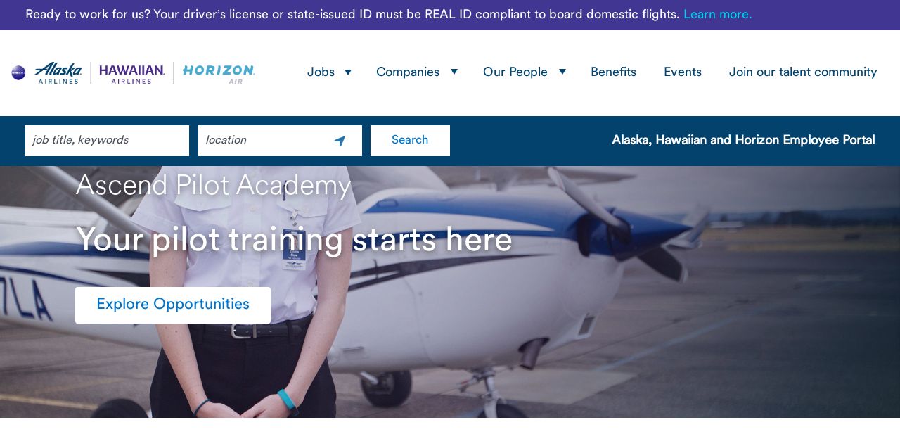

--- FILE ---
content_type: text/html
request_url: https://careers.alaskaair.com/career-opportunities/pilots/pilot-training/
body_size: 19243
content:
<!DOCTYPE html><html  lang="en"><head>
                <style nonce="NONCE_PLACEHOLDER"></style>
            <meta charset="utf-8"><meta name="viewport" content="width=device-width, initial-scale=1"><title>Ascend Pilot Academy Jobs at Alaska Airlines, Hawaiian Airlines &amp; Horizon Air</title><link rel="preconnect" href="https://seo.nlx.org"><script nonce="NONCE_PLACEHOLDER" src="https://www.googletagmanager.com/gtag/js?id=AW-1063566614" async></script><script nonce="NONCE_PLACEHOLDER" hid="facebookPixel" type="text/javascript">
                      !(function (f, b, e, v, n, t, s) {
                          if (f.fbq) return
                          n = f.fbq = function () {
                              n.callMethod ? n.callMethod.apply(n, arguments) : n.queue.push(arguments)
                          }
                          if (!f._fbq) f._fbq = n
                          n.push = n
                          n.loaded = !0
                          n.version = "2.0"
                          n.queue = []
                          t = b.createElement(e)
                          t.async = !0
                          t.src = v
                          s = b.getElementsByTagName(e)[0]
                          s.parentNode.insertBefore(t, s)
                      })(window, document, "script", "https://connect.facebook.net/en_US/fbevents.js")
                      fbq("init", "596965194686020")
                      fbq("track", "PageView")
                    </script><script nonce="NONCE_PLACEHOLDER" src="https://click.appcast.io/pixels/one-23335.js?ent=417" type="text/javascript"></script><style nonce="NONCE_PLACEHOLDER">*,::backdrop,:after,:before{--tw-border-spacing-x:0;--tw-border-spacing-y:0;--tw-translate-x:0;--tw-translate-y:0;--tw-rotate:0;--tw-skew-x:0;--tw-skew-y:0;--tw-scale-x:1;--tw-scale-y:1;--tw-pan-x: ;--tw-pan-y: ;--tw-pinch-zoom: ;--tw-scroll-snap-strictness:proximity;--tw-gradient-from-position: ;--tw-gradient-via-position: ;--tw-gradient-to-position: ;--tw-ordinal: ;--tw-slashed-zero: ;--tw-numeric-figure: ;--tw-numeric-spacing: ;--tw-numeric-fraction: ;--tw-ring-inset: ;--tw-ring-offset-width:0px;--tw-ring-offset-color:#fff;--tw-ring-color:#3b82f680;--tw-ring-offset-shadow:0 0 #0000;--tw-ring-shadow:0 0 #0000;--tw-shadow:0 0 #0000;--tw-shadow-colored:0 0 #0000;--tw-blur: ;--tw-brightness: ;--tw-contrast: ;--tw-grayscale: ;--tw-hue-rotate: ;--tw-invert: ;--tw-saturate: ;--tw-sepia: ;--tw-drop-shadow: ;--tw-backdrop-blur: ;--tw-backdrop-brightness: ;--tw-backdrop-contrast: ;--tw-backdrop-grayscale: ;--tw-backdrop-hue-rotate: ;--tw-backdrop-invert: ;--tw-backdrop-opacity: ;--tw-backdrop-saturate: ;--tw-backdrop-sepia: ;--tw-contain-size: ;--tw-contain-layout: ;--tw-contain-paint: ;--tw-contain-style: }*,:after,:before{border:0 solid #e5e7eb;box-sizing:border-box}:after,:before{--tw-content:""}:host,html{line-height:1.5;-webkit-text-size-adjust:100%;font-family:ui-sans-serif,system-ui,sans-serif,Apple Color Emoji,Segoe UI Emoji,Segoe UI Symbol,Noto Color Emoji;font-feature-settings:normal;font-variation-settings:normal;tab-size:4;-webkit-tap-highlight-color:transparent}body{line-height:inherit;margin:0}hr{border-top-width:1px;color:inherit;height:0}abbr:where([title]){-webkit-text-decoration:underline dotted;text-decoration:underline dotted}h1,h2,h3,h4,h5,h6{font-size:inherit;font-weight:inherit}a{color:inherit;text-decoration:inherit}b,strong{font-weight:bolder}code,kbd,pre,samp{font-family:ui-monospace,SFMono-Regular,Menlo,Monaco,Consolas,Liberation Mono,Courier New,monospace;font-feature-settings:normal;font-size:1em;font-variation-settings:normal}small{font-size:80%}sub,sup{font-size:75%;line-height:0;position:relative;vertical-align:initial}sub{bottom:-.25em}sup{top:-.5em}table{border-collapse:collapse;border-color:inherit;text-indent:0}button,input,optgroup,select,textarea{color:inherit;font-family:inherit;font-feature-settings:inherit;font-size:100%;font-variation-settings:inherit;font-weight:inherit;letter-spacing:inherit;line-height:inherit;margin:0;padding:0}button,select{text-transform:none}button,input:where([type=button]),input:where([type=reset]),input:where([type=submit]){-webkit-appearance:button;background-color:initial;background-image:none}:-moz-focusring{outline:auto}:-moz-ui-invalid{box-shadow:none}progress{vertical-align:initial}::-webkit-inner-spin-button,::-webkit-outer-spin-button{height:auto}[type=search]{-webkit-appearance:textfield;outline-offset:-2px}::-webkit-search-decoration{-webkit-appearance:none}::-webkit-file-upload-button{-webkit-appearance:button;font:inherit}summary{display:list-item}blockquote,dd,dl,figure,h1,h2,h3,h4,h5,h6,hr,p,pre{margin:0}fieldset{margin:0}fieldset,legend{padding:0}menu,ol,ul{list-style:none;margin:0;padding:0}dialog{padding:0}textarea{resize:vertical}input::placeholder,textarea::placeholder{color:#9ca3af;opacity:1}[role=button],button{cursor:pointer}:disabled{cursor:default}audio,canvas,embed,iframe,img,object,svg,video{display:block;vertical-align:middle}img,video{height:auto;max-width:100%}[hidden]:where(:not([hidden=until-found])){display:none}[multiple],[type=date],[type=datetime-local],[type=email],[type=month],[type=number],[type=password],[type=search],[type=tel],[type=text],[type=time],[type=url],[type=week],input:where(:not([type])),select,textarea{appearance:none;background-color:#fff;border-color:#6b7280;border-radius:0;border-width:1px;font-size:1rem;line-height:1.5rem;padding:.5rem .75rem;--tw-shadow:0 0 #0000}[multiple]:focus,[type=date]:focus,[type=datetime-local]:focus,[type=email]:focus,[type=month]:focus,[type=number]:focus,[type=password]:focus,[type=search]:focus,[type=tel]:focus,[type=text]:focus,[type=time]:focus,[type=url]:focus,[type=week]:focus,input:where(:not([type])):focus,select:focus,textarea:focus{outline:2px solid #0000;outline-offset:2px;--tw-ring-inset:var(--tw-empty, );--tw-ring-offset-width:0px;--tw-ring-offset-color:#fff;--tw-ring-color:#2563eb;--tw-ring-offset-shadow:var(--tw-ring-inset) 0 0 0 var(--tw-ring-offset-width) var(--tw-ring-offset-color);--tw-ring-shadow:var(--tw-ring-inset) 0 0 0 calc(1px + var(--tw-ring-offset-width)) var(--tw-ring-color);border-color:#2563eb;box-shadow:var(--tw-ring-offset-shadow),var(--tw-ring-shadow),var(--tw-shadow)}input::placeholder,textarea::placeholder{color:#6b7280;opacity:1}::-webkit-datetime-edit-fields-wrapper{padding:0}::-webkit-date-and-time-value{min-height:1.5em;text-align:inherit}::-webkit-datetime-edit{display:inline-flex}::-webkit-datetime-edit,::-webkit-datetime-edit-day-field,::-webkit-datetime-edit-hour-field,::-webkit-datetime-edit-meridiem-field,::-webkit-datetime-edit-millisecond-field,::-webkit-datetime-edit-minute-field,::-webkit-datetime-edit-month-field,::-webkit-datetime-edit-second-field,::-webkit-datetime-edit-year-field{padding-bottom:0;padding-top:0}select{background-image:url("data:image/svg+xml;charset=utf-8,%3Csvg xmlns='http://www.w3.org/2000/svg' fill='none' viewBox='0 0 20 20'%3E%3Cpath stroke='%236b7280' stroke-linecap='round' stroke-linejoin='round' stroke-width='1.5' d='m6 8 4 4 4-4'/%3E%3C/svg%3E");background-position:right .5rem center;background-repeat:no-repeat;background-size:1.5em 1.5em;padding-right:2.5rem;-webkit-print-color-adjust:exact;print-color-adjust:exact}[multiple],[size]:where(select:not([size="1"])){background-image:none;background-position:0 0;background-repeat:unset;background-size:initial;padding-right:.75rem;-webkit-print-color-adjust:unset;print-color-adjust:unset}[type=checkbox],[type=radio]{appearance:none;background-color:#fff;background-origin:border-box;border-color:#6b7280;border-width:1px;color:#2563eb;display:inline-block;flex-shrink:0;height:1rem;padding:0;-webkit-print-color-adjust:exact;print-color-adjust:exact;-webkit-user-select:none;user-select:none;vertical-align:middle;width:1rem;--tw-shadow:0 0 #0000}[type=checkbox]{border-radius:0}[type=radio]{border-radius:100%}[type=checkbox]:focus,[type=radio]:focus{outline:2px solid #0000;outline-offset:2px;--tw-ring-inset:var(--tw-empty, );--tw-ring-offset-width:2px;--tw-ring-offset-color:#fff;--tw-ring-color:#2563eb;--tw-ring-offset-shadow:var(--tw-ring-inset) 0 0 0 var(--tw-ring-offset-width) var(--tw-ring-offset-color);--tw-ring-shadow:var(--tw-ring-inset) 0 0 0 calc(2px + var(--tw-ring-offset-width)) var(--tw-ring-color);box-shadow:var(--tw-ring-offset-shadow),var(--tw-ring-shadow),var(--tw-shadow)}[type=checkbox]:checked,[type=radio]:checked{background-color:currentColor;background-position:50%;background-repeat:no-repeat;background-size:100% 100%;border-color:#0000}[type=checkbox]:checked{background-image:url("data:image/svg+xml;charset=utf-8,%3Csvg xmlns='http://www.w3.org/2000/svg' fill='%23fff' viewBox='0 0 16 16'%3E%3Cpath d='M12.207 4.793a1 1 0 0 1 0 1.414l-5 5a1 1 0 0 1-1.414 0l-2-2a1 1 0 0 1 1.414-1.414L6.5 9.086l4.293-4.293a1 1 0 0 1 1.414 0'/%3E%3C/svg%3E")}@media(forced-colors:active){[type=checkbox]:checked{appearance:auto}}[type=radio]:checked{background-image:url("data:image/svg+xml;charset=utf-8,%3Csvg xmlns='http://www.w3.org/2000/svg' fill='%23fff' viewBox='0 0 16 16'%3E%3Ccircle cx='8' cy='8' r='3'/%3E%3C/svg%3E")}@media(forced-colors:active){[type=radio]:checked{appearance:auto}}[type=checkbox]:checked:focus,[type=checkbox]:checked:hover,[type=checkbox]:indeterminate,[type=radio]:checked:focus,[type=radio]:checked:hover{background-color:currentColor;border-color:#0000}[type=checkbox]:indeterminate{background-image:url("data:image/svg+xml;charset=utf-8,%3Csvg xmlns='http://www.w3.org/2000/svg' fill='none' viewBox='0 0 16 16'%3E%3Cpath stroke='%23fff' stroke-linecap='round' stroke-linejoin='round' stroke-width='2' d='M4 8h8'/%3E%3C/svg%3E");background-position:50%;background-repeat:no-repeat;background-size:100% 100%}@media(forced-colors:active){[type=checkbox]:indeterminate{appearance:auto}}[type=checkbox]:indeterminate:focus,[type=checkbox]:indeterminate:hover{background-color:currentColor;border-color:#0000}[type=file]{background:unset;border-color:inherit;border-radius:0;border-width:0;font-size:unset;line-height:inherit;padding:0}[type=file]:focus{outline:1px solid ButtonText;outline:1px auto -webkit-focus-ring-color}.container{width:100%}@media(min-width:640px){.container{max-width:640px}}@media(min-width:768px){.container{max-width:768px}}@media(min-width:1024px){.container{max-width:1024px}}@media(min-width:1280px){.container{max-width:1280px}}@media(min-width:1536px){.container{max-width:1536px}}.sr-only{height:1px;margin:-1px;overflow:hidden;padding:0;position:absolute;width:1px;clip:rect(0,0,0,0);border-width:0;white-space:nowrap}.visible{visibility:visible}.static{position:static}.fixed{position:fixed}.absolute{position:absolute}.relative{position:relative}.-inset-0\.5{inset:-.125rem}.inset-y-0{bottom:0;top:0}.\!top-\[-25\%\]{top:-25%!important}.\!top-\[-30\%\]{top:-30%!important}.\!top-\[-50\%\]{top:-50%!important}.\!top-\[-65\%\]{top:-65%!important}.\!top-\[-7\%\]{top:-7%!important}.\!top-\[-70\%\]{top:-70%!important}.\!top-\[-75\%\]{top:-75%!important}.\!top-\[0\]{top:0!important}.bottom-0{bottom:0}.left-0{left:0}.left-\[-10px\]{left:-10px}.left-\[50\%\]{left:50%}.right-0{right:0}.right-2{right:.5rem}.top-0{top:0}.top-2{top:.5rem}.top-\[-10px\]{top:-10px}.top-\[50\%\]{top:50%}.z-10{z-index:10}.z-30{z-index:30}.z-50{z-index:50}.z-\[1\]{z-index:1}.\!m-auto{margin:auto!important}.m-1{margin:.25rem}.m-4{margin:1rem}.m-auto{margin:auto}.\!mx-8{margin-left:2rem!important;margin-right:2rem!important}.\!my-16{margin-bottom:4rem!important;margin-top:4rem!important}.mx-2{margin-left:.5rem;margin-right:.5rem}.mx-4{margin-left:1rem;margin-right:1rem}.mx-auto{margin-left:auto;margin-right:auto}.my-2{margin-bottom:.5rem;margin-top:.5rem}.my-4{margin-bottom:1rem;margin-top:1rem}.my-8{margin-bottom:2rem;margin-top:2rem}.\!mb-16{margin-bottom:4rem!important}.\!mb-8{margin-bottom:2rem!important}.\!ml-4{margin-left:1rem!important}.\!ml-\[36px\]{margin-left:36px!important}.\!mt-0{margin-top:0!important}.\!mt-\[8px\]{margin-top:8px!important}.mb-10{margin-bottom:2.5rem}.mb-16{margin-bottom:4rem}.mb-2{margin-bottom:.5rem}.mb-4{margin-bottom:1rem}.mb-8{margin-bottom:2rem}.mb-\[14px\]{margin-bottom:14px}.ml-1{margin-left:.25rem}.ml-2{margin-left:.5rem}.ml-4{margin-left:1rem}.ml-\[-1\.4rem\]{margin-left:-1.4rem}.ml-\[-112px\]{margin-left:-112px}.ml-\[-15px\]{margin-left:-15px}.ml-\[-166px\]{margin-left:-166px}.ml-\[-30\%\]{margin-left:-30%}.ml-\[-30px\]{margin-left:-30px}.ml-\[-33\%\]{margin-left:-33%}.ml-\[-33px\]{margin-left:-33px}.ml-\[-38px\]{margin-left:-38px}.ml-\[-40px\]{margin-left:-40px}.ml-\[-47px\]{margin-left:-47px}.ml-\[-70px\]{margin-left:-70px}.ml-\[-75px\]{margin-left:-75px}.ml-\[-78px\]{margin-left:-78px}.ml-\[-83\%\]{margin-left:-83%}.ml-\[-85px\]{margin-left:-85px}.ml-\[-9\%\]{margin-left:-9%}.ml-\[-90px\]{margin-left:-90px}.ml-\[-96px\]{margin-left:-96px}.ml-\[0\]{margin-left:0}.ml-auto{margin-left:auto}.mr-1{margin-right:.25rem}.mr-2{margin-right:.5rem}.mr-4{margin-right:1rem}.mt-1{margin-top:.25rem}.mt-16{margin-top:4rem}.mt-4{margin-top:1rem}.mt-6{margin-top:1.5rem}.mt-8{margin-top:2rem}.mt-\[-14px\]{margin-top:-14px}.mt-\[-15px\]{margin-top:-15px}.mt-\[-28px\]{margin-top:-28px}.mt-\[-33\%\]{margin-top:-33%}.mt-\[0\%\],.mt-\[0\]{margin-top:0}.block{display:block}.inline-block{display:inline-block}.inline{display:inline}.flex{display:flex}.inline-flex{display:inline-flex}.table{display:table}.hidden{display:none}.\!h-\[301px\]{height:301px!important}.\!h-\[400px\]{height:400px!important}.h-0{height:0}.h-11{height:2.75rem}.h-24{height:6rem}.h-4{height:1rem}.h-6{height:1.5rem}.h-8{height:2rem}.h-\[100px\]{height:100px}.h-\[175px\]{height:175px}.h-\[240px\]{height:240px}.h-\[300px\]{height:300px}.h-\[550px\]{height:550px}.h-\[650px\]{height:650px}.h-\[90px\]{height:90px}.h-auto{height:auto}.h-full{height:100%}.h-screen{height:100vh}.min-h-20{min-height:5rem}.min-h-full{min-height:100%}.min-h-screen{min-height:100vh}.w-14{width:3.5rem}.w-4{width:1rem}.w-48{width:12rem}.w-6{width:1.5rem}.w-\[100\%\]{width:100%}.w-\[110\%\]{width:110%}.w-\[114\.5\%\]{width:114.5%}.w-\[118\%\]{width:118%}.w-\[128\%\]{width:128%}.w-\[131\%\]{width:131%}.w-\[135\%\]{width:135%}.w-\[14px\]{width:14px}.w-\[150\%\]{width:150%}.w-\[152\%\]{width:152%}.w-\[160\%\]{width:160%}.w-\[169\%\]{width:169%}.w-\[171\%\]{width:171%}.w-\[172\%\]{width:172%}.w-\[175px\]{width:175px}.w-\[182\%\]{width:182%}.w-\[18px\]{width:18px}.w-\[200px\]{width:200px}.w-\[20px\]{width:20px}.w-\[215px\]{width:215px}.w-\[240px\]{width:240px}.w-\[275px\]{width:275px}.w-\[290\%\]{width:290%}.w-\[32px\]{width:32px}.w-\[332px\]{width:332px}.w-\[40px\]{width:40px}.w-\[90px\]{width:90px}.w-full{width:100%}.max-w-6xl{max-width:72rem}.max-w-\[218px\]{max-width:218px}.max-w-\[800px\]{max-width:800px}.flex-1{flex:1 1 0%}.flex-none{flex:none}.grow{flex-grow:1}.translate-x-\[-50\%\]{--tw-translate-x:-50%}.translate-x-\[-50\%\],.translate-y-\[-50\%\]{transform:translate(var(--tw-translate-x),var(--tw-translate-y)) rotate(var(--tw-rotate)) skew(var(--tw-skew-x)) skewY(var(--tw-skew-y)) scaleX(var(--tw-scale-x)) scaleY(var(--tw-scale-y))}.translate-y-\[-50\%\]{--tw-translate-y:-50%}.rotate-180{--tw-rotate:180deg}.rotate-180,.transform{transform:translate(var(--tw-translate-x),var(--tw-translate-y)) rotate(var(--tw-rotate)) skew(var(--tw-skew-x)) skewY(var(--tw-skew-y)) scaleX(var(--tw-scale-x)) scaleY(var(--tw-scale-y))}@keyframes spin{to{transform:rotate(1turn)}}.animate-spin{animation:spin 1s linear infinite}.cursor-not-allowed{cursor:not-allowed}.cursor-pointer{cursor:pointer}.flex-row{flex-direction:row}.flex-col{flex-direction:column}.flex-col-reverse{flex-direction:column-reverse}.flex-wrap{flex-wrap:wrap}.items-center{align-items:center}.justify-center{justify-content:center}.justify-between{justify-content:space-between}.gap-2{gap:.5rem}.gap-6{gap:1.5rem}.gap-8{gap:2rem}.self-start{align-self:flex-start}.overflow-hidden,.truncate{overflow:hidden}.truncate{text-overflow:ellipsis;white-space:nowrap}.break-all{word-break:break-all}.\!rounded-\[0px\]{border-radius:0!important}.rounded{border-radius:.25rem}.rounded-\[50\%\]{border-radius:50%}.rounded-\[5px\]{border-radius:5px}.rounded-full{border-radius:9999px}.rounded-md{border-radius:.375rem}.rounded-sm{border-radius:.125rem}.rounded-b-md{border-bottom-left-radius:.375rem;border-bottom-right-radius:.375rem}.border{border-width:1px}.border-0{border-width:0}.border-2{border-width:2px}.border-b{border-bottom-width:1px}.border-b-0{border-bottom-width:0}.border-b-2{border-bottom-width:2px}.border-l{border-left-width:1px}.border-r-2{border-right-width:2px}.border-t{border-top-width:1px}.border-t-\[20px\]{border-top-width:20px}.border-solid{border-style:solid}.\!border-none{border-style:none!important}.border-current{border-color:currentColor}.border-gray-200{--tw-border-opacity:1;border-color:rgb(229 231 235/var(--tw-border-opacity,1))}.border-gray-300{--tw-border-opacity:1;border-color:rgb(209 213 219/var(--tw-border-opacity,1))}.border-primary{--tw-border-opacity:1;border-color:rgb(39 116 174/var(--tw-border-opacity,1))}.border-white{--tw-border-opacity:1;border-color:rgb(255 255 255/var(--tw-border-opacity,1))}.bg-\[\#01426a\]{--tw-bg-opacity:1;background-color:rgb(1 66 106/var(--tw-bg-opacity,1))}.bg-\[\#2BA3BE\]{--tw-bg-opacity:1;background-color:rgb(43 163 190/var(--tw-bg-opacity,1))}.bg-\[\#CE0C88\]{--tw-bg-opacity:1;background-color:rgb(206 12 136/var(--tw-bg-opacity,1))}.bg-\[\#b3d57d\]{--tw-bg-opacity:1;background-color:rgb(179 213 125/var(--tw-bg-opacity,1))}.bg-\[rgba\(1\,66\,106\,\.7\)\]{background-color:#01426ab3}.bg-gray-100{--tw-bg-opacity:1;background-color:rgb(243 244 246/var(--tw-bg-opacity,1))}.bg-gray-300{--tw-bg-opacity:1;background-color:rgb(209 213 219/var(--tw-bg-opacity,1))}.bg-gray-50{--tw-bg-opacity:1;background-color:rgb(249 250 251/var(--tw-bg-opacity,1))}.bg-primary{--tw-bg-opacity:1;background-color:rgb(39 116 174/var(--tw-bg-opacity,1))}.bg-white{--tw-bg-opacity:1;background-color:rgb(255 255 255/var(--tw-bg-opacity,1))}.bg-\[url\(https\:\/\/seo\.nlx\.org\/alaska-air\/img2\/map-horizon\.png\)\]{background-image:url(https://seo.nlx.org/alaska-air/img2/map-horizon.png)}.bg-\[url\(https\:\/\/seo\.nlx\.org\/alaskaair\/img\/200206_Kat_Pullis_08_Pilot-hero-image\.jpg\)\]{background-image:url(https://seo.nlx.org/alaskaair/img/200206_Kat_Pullis_08_Pilot-hero-image.jpg)}.bg-\[url\(https\:\/\/seo\.nlx\.org\/alaskaair\/img\/20220608_as_orlalebros0241-1\.jpg\)\]{background-image:url(https://seo.nlx.org/alaskaair/img/20220608_as_orlalebros0241-1.jpg)}.bg-\[url\(https\:\/\/seo\.nlx\.org\/alaskaair\/img\/Honor_flight\.jpg\)\]{background-image:url(https://seo.nlx.org/alaskaair/img/Honor_flight.jpg)}.bg-\[url\(https\:\/\/seo\.nlx\.org\/alaskaair\/img\/airport-operations-tile-2025\.jpg\)\]{background-image:url(https://seo.nlx.org/alaskaair/img/airport-operations-tile-2025.jpg)}.bg-\[url\(https\:\/\/seo\.nlx\.org\/alaskaair\/img\/alaska_trueNorth\.jpg\)\]{background-image:url(https://seo.nlx.org/alaskaair/img/alaska_trueNorth.jpg)}.bg-\[url\(https\:\/\/seo\.nlx\.org\/alaskaair\/img\/ascend-academy-tile\.jpg\)\]{background-image:url(https://seo.nlx.org/alaskaair/img/ascend-academy-tile.jpg)}.bg-\[url\(https\:\/\/seo\.nlx\.org\/alaskaair\/img\/bagtag\.jpg\)\]{background-image:url(https://seo.nlx.org/alaskaair/img/bagtag.jpg)}.bg-\[url\(https\:\/\/seo\.nlx\.org\/alaskaair\/img\/contact-centers-tile-2025\.jpg\)\]{background-image:url(https://seo.nlx.org/alaskaair/img/contact-centers-tile-2025.jpg)}.bg-\[url\(https\:\/\/seo\.nlx\.org\/alaskaair\/img\/corporate-operations-tile-2025\.jpg\)\]{background-image:url(https://seo.nlx.org/alaskaair/img/corporate-operations-tile-2025.jpg)}.bg-\[url\(https\:\/\/seo\.nlx\.org\/alaskaair\/img\/flight-attendants-tile-2025\.JPG\)\]{background-image:url(https://seo.nlx.org/alaskaair/img/flight-attendants-tile-2025.JPG)}.bg-\[url\(https\:\/\/seo\.nlx\.org\/alaskaair\/img\/hero-pilots-part135-2\.jpg\)\]{background-image:url(https://seo.nlx.org/alaskaair/img/hero-pilots-part135-2.jpg)}.bg-\[url\(https\:\/\/seo\.nlx\.org\/alaskaair\/img\/horizon_trueNorth\.jpg\)\]{background-image:url(https://seo.nlx.org/alaskaair/img/horizon_trueNorth.jpg)}.bg-\[url\(https\:\/\/seo\.nlx\.org\/alaskaair\/img\/interns-tile-2025\.jpg\)\]{background-image:url(https://seo.nlx.org/alaskaair/img/interns-tile-2025.jpg)}.bg-\[url\(https\:\/\/seo\.nlx\.org\/alaskaair\/img\/jayla\.jpg\)\]{background-image:url(https://seo.nlx.org/alaskaair/img/jayla.jpg)}.bg-\[url\(https\:\/\/seo\.nlx\.org\/alaskaair\/img\/maintenance-technicians-tile-2025\.jpg\)\]{background-image:url(https://seo.nlx.org/alaskaair/img/maintenance-technicians-tile-2025.jpg)}.bg-\[url\(https\:\/\/seo\.nlx\.org\/alaskaair\/img\/pdp\.jpeg\)\]{background-image:url(https://seo.nlx.org/alaskaair/img/pdp.jpeg)}.bg-\[url\(https\:\/\/seo\.nlx\.org\/alaskaair\/img\/pilotdev2\.svg\)\]{background-image:url(https://seo.nlx.org/alaskaair/img/pilotdev2.svg)}.bg-\[url\(https\:\/\/seo\.nlx\.org\/alaskaair\/img\/pilots-2025\.jpg\)\]{background-image:url(https://seo.nlx.org/alaskaair/img/pilots-2025.jpg)}.bg-\[url\(https\:\/\/seo\.nlx\.org\/alaskaair\/img\/tile-aircraft-technician\.jpg\)\]{background-image:url(https://seo.nlx.org/alaskaair/img/tile-aircraft-technician.jpg)}.bg-\[url\(https\:\/\/seo\.nlx\.org\/alaskaair\/img\/tile-jobs-airport-cust-serv4\.jpg\)\]{background-image:url(https://seo.nlx.org/alaskaair/img/tile-jobs-airport-cust-serv4.jpg)}.bg-\[url\(https\:\/\/seo\.nlx\.org\/alaskaair\/img\/tile-jobs-corporate2\.jpg\)\]{background-image:url(https://seo.nlx.org/alaskaair/img/tile-jobs-corporate2.jpg)}.bg-\[url\(https\:\/\/seo\.nlx\.org\/alaskaair\/img\/tile-jobs-flight-attendants2\.jpg\)\]{background-image:url(https://seo.nlx.org/alaskaair/img/tile-jobs-flight-attendants2.jpg)}.bg-\[url\(https\:\/\/seo\.nlx\.org\/alaskaair\/img\/tile-jobs-interns2\.jpg\)\]{background-image:url(https://seo.nlx.org/alaskaair/img/tile-jobs-interns2.jpg)}.bg-\[url\(https\:\/\/seo\.nlx\.org\/alaskaair\/img\/tile-jobs-it3\.jpg\)\]{background-image:url(https://seo.nlx.org/alaskaair/img/tile-jobs-it3.jpg)}.bg-\[url\(https\:\/\/seo\.nlx\.org\/alaskaair\/img\/tile-jobs-resv-cust-care3\.jpg\)\]{background-image:url(https://seo.nlx.org/alaskaair/img/tile-jobs-resv-cust-care3.jpg)}.bg-\[url\(https\:\/\/seo\.nlx\.org\/alaskaair\/img\/tile-pilot\.jpg\)\]{background-image:url(https://seo.nlx.org/alaskaair/img/tile-pilot.jpg)}.bg-none{background-image:none}.\!bg-contain{background-size:contain!important}.bg-contain{background-size:contain}.bg-cover{background-size:cover}.bg-center{background-position:50%}.bg-no-repeat{background-repeat:no-repeat}.fill-\[\#0074CA\]{fill:#0074ca}.fill-\[\#B3D57D\]{fill:#b3d57d}.fill-primary{fill:#2774ae}.fill-white{fill:#fff}.object-cover{object-fit:cover}.\!object-\[0_0\]{object-position:0 0!important}.\!object-\[0_34\%\]{object-position:0 34%!important}.\!object-\[0_75\%\]{object-position:0 75%!important}.\!object-\[0_80\%\]{object-position:0 80%!important}.object-\[0_70\%\]{object-position:0 70%}.object-\[0_80\%\]{object-position:0 80%}.object-\[center_70\%\]{object-position:center 70%}.p-1{padding:.25rem}.p-12{padding:3rem}.p-2{padding:.5rem}.p-3{padding:.75rem}.p-4{padding:1rem}.p-6{padding:1.5rem}.p-8{padding:2rem}.p-\[20px\]{padding:20px}.px-3{padding-left:.75rem;padding-right:.75rem}.px-4{padding-left:1rem;padding-right:1rem}.px-6{padding-left:1.5rem;padding-right:1.5rem}.px-8{padding-left:2rem;padding-right:2rem}.py-0{padding-bottom:0;padding-top:0}.py-4{padding-bottom:1rem;padding-top:1rem}.py-\[40px\]{padding-bottom:40px;padding-top:40px}.py-\[7\.56\%\]{padding-bottom:7.56%;padding-top:7.56%}.\!pb-0{padding-bottom:0!important}.\!pr-0{padding-right:0!important}.\!pt-0{padding-top:0!important}.pb-2{padding-bottom:.5rem}.pb-8{padding-bottom:2rem}.pb-\[40\%\]{padding-bottom:40%}.pb-\[56\%\]{padding-bottom:56%}.pb-\[80px\]{padding-bottom:80px}.pl-3{padding-left:.75rem}.pl-4{padding-left:1rem}.pl-7{padding-left:1.75rem}.pl-\[20px\]{padding-left:20px}.pr-2{padding-right:.5rem}.pr-4{padding-right:1rem}.pt-3{padding-top:.75rem}.pt-6{padding-top:1.5rem}.pt-\[50px\]{padding-top:50px}.\!text-left{text-align:left!important}.text-left{text-align:left}.text-center{text-align:center}.\!text-right{text-align:right!important}.align-middle{vertical-align:middle}.\!text-\[92\%\]{font-size:92%!important}.text-2xl{font-size:1.5rem;line-height:2rem}.text-4xl{font-size:2.25rem;line-height:2.5rem}.text-\[1\.25rem\]{font-size:1.25rem}.text-\[1\.4rem\]{font-size:1.4rem}.text-\[1\.5rem\]{font-size:1.5rem}.text-\[1\.6rem\]{font-size:1.6rem}.text-\[1\.8rem\]{font-size:1.8rem}.text-\[120\%\]{font-size:120%}.text-\[2\.25rem\]{font-size:2.25rem}.text-\[4\.5rem\]{font-size:4.5rem}.text-base{font-size:1rem;line-height:1.5rem}.text-lg{font-size:1.125rem;line-height:1.75rem}.text-sm{font-size:.875rem;line-height:1.25rem}.text-xl{font-size:1.25rem;line-height:1.75rem}.font-bold{font-weight:700}.font-semibold{font-weight:600}.uppercase{text-transform:uppercase}.italic{font-style:italic}.\!leading-\[1\.2\]{line-height:1.2!important}.leading-5{line-height:1.25rem}.leading-6{line-height:1.5rem}.\!text-\[\#b3d57d\]{--tw-text-opacity:1!important;color:rgb(179 213 125/var(--tw-text-opacity,1))!important}.\!text-black{color:rgb(0 0 0/var(--tw-text-opacity,1))!important}.\!text-black,.\!text-white{--tw-text-opacity:1!important}.\!text-white{color:rgb(255 255 255/var(--tw-text-opacity,1))!important}.text-\[\#0074CA\]{--tw-text-opacity:1;color:rgb(0 116 202/var(--tw-text-opacity,1))}.text-\[\#01426A\]{--tw-text-opacity:1;color:rgb(1 66 106/var(--tw-text-opacity,1))}.text-\[\#B2D68A\]{--tw-text-opacity:1;color:rgb(178 214 138/var(--tw-text-opacity,1))}.text-\[\#b3d57d\]{--tw-text-opacity:1;color:rgb(179 213 125/var(--tw-text-opacity,1))}.text-\[\#ff0000\]{--tw-text-opacity:1;color:rgb(255 0 0/var(--tw-text-opacity,1))}.text-\[\#fff\]{--tw-text-opacity:1;color:rgb(255 255 255/var(--tw-text-opacity,1))}.text-black{--tw-text-opacity:1;color:rgb(0 0 0/var(--tw-text-opacity,1))}.text-gray-500{--tw-text-opacity:1;color:rgb(107 114 128/var(--tw-text-opacity,1))}.text-gray-600{--tw-text-opacity:1;color:rgb(75 85 99/var(--tw-text-opacity,1))}.text-gray-700{--tw-text-opacity:1;color:rgb(55 65 81/var(--tw-text-opacity,1))}.text-primary{--tw-text-opacity:1;color:rgb(39 116 174/var(--tw-text-opacity,1))}.text-white{--tw-text-opacity:1;color:rgb(255 255 255/var(--tw-text-opacity,1))}.underline{text-decoration-line:underline}.shadow-md{--tw-shadow:0 4px 6px -1px #0000001a,0 2px 4px -2px #0000001a;--tw-shadow-colored:0 4px 6px -1px var(--tw-shadow-color),0 2px 4px -2px var(--tw-shadow-color)}.shadow-md,.shadow-sm{box-shadow:var(--tw-ring-offset-shadow,0 0 #0000),var(--tw-ring-shadow,0 0 #0000),var(--tw-shadow)}.shadow-sm{--tw-shadow:0 1px 2px 0 #0000000d;--tw-shadow-colored:0 1px 2px 0 var(--tw-shadow-color)}.blur{--tw-blur:blur(8px)}.blur,.blur-sm{filter:var(--tw-blur) var(--tw-brightness) var(--tw-contrast) var(--tw-grayscale) var(--tw-hue-rotate) var(--tw-invert) var(--tw-saturate) var(--tw-sepia) var(--tw-drop-shadow)}.blur-sm{--tw-blur:blur(4px)}.grayscale{--tw-grayscale:grayscale(100%)}.grayscale,.invert{filter:var(--tw-blur) var(--tw-brightness) var(--tw-contrast) var(--tw-grayscale) var(--tw-hue-rotate) var(--tw-invert) var(--tw-saturate) var(--tw-sepia) var(--tw-drop-shadow)}.invert{--tw-invert:invert(100%)}.filter{filter:var(--tw-blur) var(--tw-brightness) var(--tw-contrast) var(--tw-grayscale) var(--tw-hue-rotate) var(--tw-invert) var(--tw-saturate) var(--tw-sepia) var(--tw-drop-shadow)}.transition{transition-duration:.15s;transition-property:color,background-color,border-color,text-decoration-color,fill,stroke,opacity,box-shadow,transform,filter,backdrop-filter;transition-timing-function:cubic-bezier(.4,0,.2,1)}.hover\:bg-gray-100:hover{--tw-bg-opacity:1;background-color:rgb(243 244 246/var(--tw-bg-opacity,1))}.hover\:bg-gray-200:hover{--tw-bg-opacity:1;background-color:rgb(229 231 235/var(--tw-bg-opacity,1))}.hover\:bg-primary:hover{--tw-bg-opacity:1;background-color:rgb(39 116 174/var(--tw-bg-opacity,1))}.hover\:bg-opacity-75:hover{--tw-bg-opacity:.75}.hover\:fill-\[\#2774ae\]:hover{fill:#2774ae}.hover\:fill-white:hover{fill:#fff}.hover\:text-gray-800:hover{--tw-text-opacity:1;color:rgb(31 41 55/var(--tw-text-opacity,1))}.hover\:text-white:hover{--tw-text-opacity:1;color:rgb(255 255 255/var(--tw-text-opacity,1))}.hover\:underline:hover{text-decoration-line:underline}.focus\:outline-none:focus{outline:2px solid #0000;outline-offset:2px}.focus\:ring-2:focus{--tw-ring-offset-shadow:var(--tw-ring-inset) 0 0 0 var(--tw-ring-offset-width) var(--tw-ring-offset-color);--tw-ring-shadow:var(--tw-ring-inset) 0 0 0 calc(2px + var(--tw-ring-offset-width)) var(--tw-ring-color);box-shadow:var(--tw-ring-offset-shadow),var(--tw-ring-shadow),var(--tw-shadow,0 0 #0000)}.focus\:ring-inset:focus{--tw-ring-inset:inset}.focus\:ring-white:focus{--tw-ring-opacity:1;--tw-ring-color:rgb(255 255 255/var(--tw-ring-opacity,1))}@media(min-width:640px){.sm\:p-0{padding:0}.sm\:text-sm{font-size:.875rem;line-height:1.25rem}}@media(min-width:768px){.md\:m-6{margin:1.5rem}.md\:mx-auto{margin-left:auto;margin-right:auto}.md\:inline{display:inline}.md\:hidden{display:none}.md\:w-16{width:4rem}.md\:flex-row{flex-direction:row}}@media(min-width:1024px){.lg\:m-auto{margin:auto}.lg\:mt-12{margin-top:3rem}.lg\:w-1\/3{width:33.333333%}.lg\:w-20{width:5rem}.lg\:w-3\/4{width:75%}.lg\:flex-row{flex-direction:row}.lg\:rounded-b{border-bottom-left-radius:.25rem;border-bottom-right-radius:.25rem}.lg\:px-8{padding-left:2rem;padding-right:2rem}.lg\:pl-2{padding-left:.5rem}.lg\:pr-2{padding-right:.5rem}.lg\:pr-6{padding-right:1.5rem}.lg\:text-base{font-size:1rem;line-height:1.5rem}}</style><style nonce="NONCE_PLACEHOLDER">.skip-to{background:#000;color:#fff;left:0;padding:8px;position:absolute;transform:translateY(-120%);transition:transform .3s;z-index:9999}.skip-to:focus{transform:translateY(0)}.tc-form{border-top:1px solid;color:#fff;padding:1rem}.tc-form h3{color:#fff;font-size:1.5rem;margin-bottom:1rem}.tc-form input,.tc-form select{border:1px solid #ccc;color:#000;margin:.5rem 0;padding:.75rem;width:100%}input#tc-submit-button{background-color:#fff;border-radius:4px;color:#0074ca;display:inline-block;font-size:92%;padding:10px 30px;text-align:center}.tc-form input[type=checkbox]{margin:0;padding:0;width:14px}.tc-form a{text-decoration:underline}@font-face{font-display:swap;font-family:Circular;font-style:normal;font-weight:400;src:url(https://d2vhadycbulh.cloudfront.net/alaskaair/ASCircularWeb-Book.woff) format("woff")}@font-face{font-display:swap;font-family:Circular Bold;font-style:normal;font-weight:700;src:url(https://d2vhadycbulh.cloudfront.net/alaskaair/ASCircularWeb-Bold.woff) format("woff")}@font-face{font-display:swap;font-family:Circular Light;font-style:normal;font-weight:100;src:url(https://d2vhadycbulh.cloudfront.net/alaskaair/ASCircular-Light.woff) format("woff")}@font-face{font-display:swap;font-family:Chronicle Bold;font-style:normal;font-weight:700;src:url(https://d2vhadycbulh.cloudfront.net/alaskaair/Chronicle/ChronicleDisp-Bold.otf) format("otf")}@font-face{font-display:swap;font-family:Slate Regular;font-style:normal;font-weight:0;src:url(https://d2vhadycbulh.cloudfront.net/alaskaair/SlatePro/SlatePro.otf) format("otf")}.chronicle-bold{font-family:Chronicle Bold}.slate-regular{font-family:Slate Regular}#search .form__label,.visuallyHidden{overflow:hidden;position:absolute;clip:rect(0 0 0 0);border:0;height:1px;margin:-1px;padding:0;width:1px}button{background:none;border:none;cursor:pointer;font:inherit;padding:0}img{display:inline;max-width:inherit;width:100%}.gmv-map{height:100%;width:100%}header{position:relative;z-index:2}body{color:#3c3b3f;font-family:Circular,-apple-system,BlinkMacSystemFont,Segoe UI,Roboto,Helvetica Neue,Arial,sans-serif;font-size:1.125rem;line-height:1.5}.video-wrapper{height:0;padding-bottom:56.25%;position:relative}.video-wrapper iframe{height:100%;left:0;position:absolute;top:0;width:100%}.container{max-width:inherit;padding-left:15px;padding-right:15px;width:100%}.container-fluid{padding-left:8.333333%;padding-right:8.333333%}.cp-row{padding-bottom:80px;padding-top:80px}.flex-row{display:flex;flex-direction:row;flex-wrap:wrap}.space-between{justify-content:space-between}.space-around{justify-content:space-around}.align-center{align-items:center}.flt-right{position:absolute;right:2rem;top:8rem;width:60%}.grid-20{width:20%}.grid-25{width:25%}.grid-35{width:35%}.grid-50{width:50%}.grid-65{width:65%}.grid-75{width:75%}.grid-88{width:88%}.grid-33{width:33.333%}.h2{font-size:3rem;line-height:1}.h2,.h3{margin-bottom:1.5rem;margin-top:1.5rem}.h3{font-size:2.25rem}.h5{font-size:1.875rem;margin-bottom:1.5rem;margin-top:1.5rem}.link{color:#0074ca}.link:focus,.link:hover{color:#0056b3}.link-lg-text{color:#0074ca;font-size:1.5rem;font-weight:700}.link-lg-text:focus,.link-lg-text:hover{color:#01426a}.bullets{list-style-type:disc;margin-left:24px}.bullets li::marker{color:#02426d;font-size:24px}.bullets .no-bullet{list-style-type:none}.icon{margin:auto;width:100px}.text-center{text-align:center}.bg-blue-medium{background:#02426d}.bg-gradation{background-image:url(https://seo.nlx.org/alaskaair/img/AAG-Gradient.svg);background-position:bottom;background-size:cover;padding-top:10%}.bg-gradation2{background:linear-gradient(135deg,#000828,#3b2a8a 60%,#207cca 91%,#48a4cc)}.bg-blue-dark{background-color:#01426a}.bg-dk-blue-gradient{background:linear-gradient(180deg,#03184a,#17216f)}.bg-graphic{overflow:hidden;position:relative}.bg-graphic:before{right:0;top:0;transform:rotate(180deg)}.bg-graphic:after,.bg-graphic:before{background:url(https://seo.nlx.org/alaskaair/img/aura.svg) no-repeat;background-size:cover;content:"";height:200px;position:absolute;width:600px}.bg-graphic:after{bottom:0;left:0}.devProgram{background-image:url(https://dn9tckvz2rpxv.cloudfront.net/alaskaair/img/aurabg.jpg);background-repeat:no-repeat;background-size:cover;color:#fff;padding:40px 0}.banner .aura{bottom:-284px;height:100%;overflow:hidden;position:absolute;right:-202px;top:auto;transform:rotate(318deg);width:784px;z-index:1}.banner .aura img{opacity:1}.color-blue{color:#02426d}.color-ltblue{color:#2774ae}.btn{border-radius:4px;display:inline-block;font-size:120%;padding:10px 30px;text-align:center}.btn.btn-outline{border:1px solid;color:#0074ca}.btn.btn-white{background-color:#fff;color:#0074ca}.btn.btn-blue{background-color:#1eb1d1;color:#fff}.btn.btn-outline:focus,.btn.btn-outline:hover,.btn.btn-white:focus,.btn.btn-white:hover{background-color:#f7f7f7}.accordion-icon{background:#02426d;height:6px;margin-right:10px;position:relative;width:22px}.accordion-icon:before{background:#02426d;content:"";height:22px;left:8px;position:absolute;top:-8px;width:6px}.accordion__header--active .accordion-icon:before{display:none}.bold,strong{font-family:Circular Bold}ul.checkmarks.checkmarks-horz{margin:2rem;padding:0}ul.checkmarks{list-style-image:url(https://seo.nlx.org/alaskaair/img/li-checkmark.svg);padding-left:4%}ul.checkmarks-purple{list-style-image:url(https://seo.nlx.org/alaskaair/img/li-checkmark-purple.png);padding-left:4%}ol.numbers{list-style-type:decimal;padding-left:4%}ol.numbers li::marker{color:#02426d;font-size:24px}#main p{margin:1rem 0}.intro-container{margin:0 auto;width:66.666%}.intro{color:#02426d;font-size:2rem;line-height:1.6;text-align:center}.testimonial-text{font-style:italic;position:relative}.testimonial-text:before{background-image:url(https://seo.nlx.org/alaskaair/img/icon-quotation.svg);background-position:50%;background-repeat:no-repeat;content:"";height:35px;left:-50px;position:absolute;top:0;width:32px}.alert{background:#413691;color:#fff;padding:.5rem calc(1rem + 20px)}.alert a{color:#00cff0}.header{padding-bottom:23px;padding-top:23px}.nav-logo{padding:.5rem 1rem}.logo{margin-left:22px;max-width:560px;padding-bottom:.3125rem;padding-top:.3125rem}.logo a{display:block}.nav{display:flex;margin-left:auto}.nav ul li{padding-bottom:8px;padding-left:15px;padding-top:8px}.nav .trigger,.nav a{color:#02426d;font-family:Circular,Helvetica Neue,Arial,sans-serif;padding:.5rem 1rem .5rem .5rem}.nav .menu-btn{border-left:5px solid transparent;border-right:5px solid transparent;border-top:8px solid #02426d;margin-left:-2px;margin-right:calc(.65rem + 2px);margin-top:-2px}.drop-down{background-color:transparent;border-bottom:1px solid #fff;left:0;position:absolute;top:164px;width:100%;z-index:1}.dropdown-menu{background:#01426a}.mm-wrap{display:flex;flex-direction:row;flex-wrap:nowrap;height:100%;justify-content:space-around}.mm-tile{border-bottom:1px solid #fff;border-right:1px solid #fff;height:200px;position:relative;width:100%}.mm-tile>a{inset:0;padding:0;position:absolute}.mmt-img-holder{height:100%;overflow:hidden;position:absolute;width:100%}.mmt-img-holder img{height:200px;-o-object-fit:cover;object-fit:cover;-o-object-position:center;object-position:center;opacity:.4;width:100%}.mmt-img-holder img.top,.tile-image.top{background-position:top!important;-o-object-position:top!important;object-position:top!important}.mmt-img-holder:after{background-color:#02426d;content:"";height:200px;left:0;opacity:0;position:absolute;top:0;transition:all .3s;width:100%}.mmt-link-holder{padding-left:20px;padding-right:10px;position:relative;text-align:left;top:50%;transform:translateY(-50%)}.mm-tile span{color:#fff;cursor:pointer}.as-btn{color:#fff;display:inline;font-size:1.5rem;font-weight:700;line-height:1.1;margin-bottom:30px;position:relative}.mm-tile .mmt-img-holder:after{background-color:#02426d;content:"";height:200px;left:0;opacity:0;position:absolute;top:0;transition:all .3s;width:100%}.mm-tile a:focus .mmt-img-holder:after,.mm-tile a:hover .mmt-img-holder:after{opacity:.75}.tab-heads{align-items:baseline;display:flex;flex-direction:column;max-width:260px;width:33.333%}.tab-head{font-size:1.25rem;margin:.5rem 0;text-align:left}.tab-head.tab-head--active{font-weight:700;text-decoration:underline}.tabpanel{display:flex;flex-direction:column;justify-content:center;padding:2rem;text-align:left;width:66.666%}.horizontal-tabs .tab-heads{border-bottom:1px solid;display:block;width:100%}.horizontal-tabs .tab-heads-container{align-items:center;display:flex;flex-direction:row;flex-wrap:wrap;justify-content:space-around;margin:auto;width:66.666%}.horizontal-tabs .tab-head{border-bottom:3px solid transparent;padding:.5rem 1rem}.horizontal-tabs .tab-head:hover{border-bottom:3px solid #48a9c5;color:#48a9c5}.horizontal-tabs .tab-head.tab-head--active{border-bottom:3px solid #fff;color:#48a9c5;font-weight:400;text-decoration:none}.horizontal-tabs .tabpanel{display:flex;flex-direction:row;justify-content:center;padding:0;width:100%}.horizontal-tabs .tabpanel-content{width:100%}#search{background:#02426d;padding:0 calc(1rem + 20px);position:relative;z-index:1}#search .flex-row{flex-wrap:nowrap}.search-module{padding:14px 0 0;width:50%}.search-tab{flex-grow:1;margin:0 2% 14px 0;position:relative}.search-tab input{-webkit-appearance:none;border:none;border-radius:0;color:#495057;font-size:90%;font-style:italic;padding:10px 2.8em 10px 10px;transition:all .3s ease-in-out;width:100%}.search-tab input:focus{box-shadow:0 0 0 .2rem #007bff40;outline:0}.search-tab input::-webkit-input-placeholder{color:#495057}.search-tab input::-moz-placeholder{color:#495057}.search-tab input:-ms-input-placeholder{color:#495057}.search-tab input:-moz-placeholder{color:#495057}svg.icon-location{fill:#2874ae;position:absolute;right:24px;top:14px;width:1rem;z-index:2}.aux-link{color:#fff;font-weight:700;margin-left:auto}.fadeInZoom{animation-duration:6s;animation-fill-mode:forwards;animation-name:fadeInZoom}@keyframes fadeInZoom{0%{opacity:0;transform:scale(1)}to{opacity:1;transform:scale(1)}}.banner .subhead{font-family:Circular Light;font-size:2.5rem}.banner .heading,.banner .subhead{text-shadow:0 3px 8px rgba(0,0,0,.5)}.scrolling-words-box{height:5rem;margin:0;overflow:hidden}.scrolling-words-box ul{animation:scrollUp 8s infinite;margin:0 .625rem;padding:0}.scrolling-words-box ul li{align-items:center;display:flex;height:5rem;justify-content:flex-start;list-style:none;margin:0;padding:0}@keyframes scrollUp{15%,25%{transform:translateY(-25%)}40%,50%{transform:translateY(-50%)}65%,75%{transform:translateY(-75%)}}.slide{align-items:center;display:flex;height:550px}#slide1{background:url(https://seo.nlx.org/alaskaair/img/Ingrid-BTS_290.jpg) no-repeat 50%;background-size:cover}#slide2{background:url(https://seo.nlx.org/alaskaair/img/200121_CSAs_GSAs_0058.jpg) no-repeat center top -130px;background-size:cover}.wg-tile .as-btn{color:#fff}.wg-tile{background:#01426a;border:1px solid #fff;flex-grow:1;height:300px;min-width:25%;position:relative;transition:all .3s ease}.wg-tile:after{background:#01426a;content:"";height:100%;left:0;opacity:0;position:absolute;top:0;z-index:-1}.wg-tile a,.wg-tile:after{transition:all .3s;width:100%}.wg-tile a{display:block;height:auto;text-decoration:none}.wg-tile a .tile-image{background-position:50%;background-repeat:no-repeat;background-size:cover;height:201px;position:relative;transition:all .3s;width:100%}.wg-tile a .btn-feature{align-items:center;background:#01426a;color:#fff;cursor:pointer;display:flex;height:100%;left:0;opacity:0;padding:2rem;position:absolute;text-align:center;top:0;transition:all .3s;width:100%;z-index:-1}.wg-tile:focus .btn-feature,.wg-tile:focus:after,.wg-tile:hover .btn-feature,.wg-tile:hover:after{opacity:1;z-index:0}.wg-tile:focus .btn-feature,.wg-tile:hover .btn-feature{z-index:2}.wg-tile a .label-holder{background:#02426d;bottom:0;height:100px;padding:20px;position:absolute;transition:all .3s;width:100%}.wg-tile a .label-holder .as-btn{z-index:1}.video-divider{height:300px;overflow:hidden;position:relative}.video-divider video{left:50%;max-height:none;max-width:none;position:absolute;top:50%;transform:translate(-50%,-50%);width:100%}#pause,#play{background:#000;bottom:0;fill:#fff;height:30px;position:absolute;right:0;width:30px;z-index:1}#pause svg,#play svg{fill:#fff;height:15px;margin:0 auto;width:15px}#play{display:none}.awards .carousel,.awards img{margin:auto;max-width:66.666667%;padding:30px;width:100%}.awards img{display:block;margin:0 auto}.carousel-indicators{margin-left:15%;margin-right:15%}.awards .carousel-item img{display:block;margin:0 auto 20px;max-width:400px}.splide__arrows{top:calc(50% - 10px);width:100%;z-index:2}.splide__arrow,.splide__arrows{position:absolute}.splide__arrow.splide__arrow--prev{transform:rotate(180deg)}.splide__arrow.splide__arrow--next{right:0}.splide__arrow{display:block;height:40px;width:20px}.splide__arrow svg{fill:#569ed7;width:20px}.splide__pagination .splide__pagination__page{background-color:#9fabbb;border-radius:0;height:5px;margin-left:3px;margin-right:3px;transition:opacity .6s ease;width:30px}.splide__pagination .splide__pagination__page.is-active{background:#01426a}#mainArticles .tile:last-child,.tile:first-child{border:none}.tile{border-left:.5px solid #fff;border-right:.5px solid #fff;color:#fff;padding:0 0 126px;position:relative}.label-holder2{padding:0 2rem 1rem}.h4,.tile h3{color:#fff;display:inline-block;font-size:1.5rem;font-weight:700;line-height:1.1;margin:20px 0 35px;position:relative}.tile .label-holder2 p.bottom-align{bottom:20px;position:absolute}#jobs section{border:none}#jobs li.featured:first-child:before{color:#2774ae;content:"Featured Jobs";display:block;font-size:1.5rem;font-weight:700;margin-left:1rem;margin-top:1rem;padding:0}.featured .job h2{color:#48a9c5}.job h2{color:#2774ae;font-size:1.5rem;font-weight:700}.job-filters{align-self:start;background:#01426a;padding:2rem 2rem 2rem 6.3333%;width:33.333%}.job-listings{padding-right:3%;width:63.666%}.job-title{font-size:2rem;font-weight:700}.job-description{margin:2rem auto;max-width:800px;padding:0 2%}.job-description ul{list-style-type:disc;margin:1.25rem 0 1.25rem 36px}.apply-btn{background:#fff;border-radius:4px;color:#2774ae;display:block;font-size:1.4rem;margin:0 auto;max-width:200px;padding:10px;text-align:center;width:100%}.job-description .apply-btn{background:#2774ae;color:#fff}.footer{border-top:1px solid #01426a}.footer p{margin-bottom:1rem;margin-top:1rem}.footer h3+h3,.footer h4+h4{margin-top:20px}.footer .navbar{align-items:flex-start;flex-direction:column;padding-left:0}.footer a{color:#0074ca}.footer a:focus,.footer a:hover{color:#01426a}.footer .navbar .nav-link{display:block;padding:.5rem 1rem}.footer .navbar.legal{padding:.5rem 0 1rem}.footer .navbar.legal .nav-link{display:inline}.footer .navbar .underlined a{text-decoration:underline}.footer .social ul li{background-position:0;background-repeat:no-repeat;line-height:3rem;padding-left:40px}.footer .footer-cell-1,.footer .footer-cell-2{padding:100px 60px 60px}.footer .footer-cell-1{border-right:1px solid #01426a}.footer .footer-cell-3{border-top:1px solid #01426a;overflow:hidden;padding:45px 0 45px 45px;position:relative}.footer .social ul li.social-fb{background-image:url(https://seo.nlx.org/alaskaair/img/icon-social-facebook-blue.svg)}.footer .social ul li.social-tw{background-image:url(https://seo.nlx.org/alaskaair/img/x-logo-blue2.svg)}.footer .social ul li.social-li{background-image:url(https://seo.nlx.org/alaskaair/img/icon-social-linkedin-blue.svg)}.footer .social ul li.social-yt{background-image:url(https://seo.nlx.org/alaskaair/img/icon-social-youtube-blue.svg)}.footer .social ul li.social-ig{background-image:url(https://seo.nlx.org/alaskaair/img/icon-social-instagram3-blue.svg)}.footer .footer-cell-3 .eskimo{bottom:0;max-height:300px;position:absolute;right:-40px;transform:scale(1.2);width:auto}.desktop-hide{display:none}@media screen and (max-width:1385px){.logo{margin-left:0;max-width:346px}}@media screen and (max-width:1160px){.logo{margin-left:0;max-width:260px}.mobile-hide{display:none}.desktop-hide{display:block}.container-fluid{padding-left:0;padding-right:0}.intro-container{width:96%}.header{padding-bottom:10px;padding-top:10px}.hamburger{display:block;height:44px;position:absolute;right:0;top:-43px;width:44px}.hamburger .cb{background-color:#02426d}.hamburger .b{border-radius:2px;height:3px;left:0;margin:auto;pointer-events:none;position:absolute;right:0;width:24px}.hamburger .b1,.header .hamburger .b2,.header .hamburger.b3{opacity:1;transition:all .3s ease .1s}.hamburger .b1{top:13px}.hamburger .b2{transform:translate(3px)}.hamburger .b2,.hamburger .b4{top:21px}.hamburger .b3{top:29px}.hamburger .b4{transform:rotate(45deg) translate(-15px)}.hamburger .b4,.hamburger .b5{opacity:0;transition:all .3s ease-in}.hamburger .menu-btn .b5{transform:rotate(-45deg) translate(-15px)}.nav{display:block}#main-nav,.nav{position:relative;width:100%}#main-nav{txop:94px;background:#fff;border-top:1px solid #fff;display:none;left:0;padding:10px 0;z-index:2}.showNav #main-nav{display:block}.drop-down{border-bottom:none;position:relative;top:auto}.dropdown-menu{background:#fff}.mm-wrap{display:block}.mm-tile{border-bottom:none;border-right:none;height:auto}.mm-tile>a{inset:auto;padding:0;position:relative}.drop-down .as-btn{font-size:inherit}.as-btn:after,.as-btn:before,.mmt-img-holder{display:none}.mmt-link-holder{position:relative;top:auto;transform:none}.mm-tile span{color:inherit}.showNav .hamburger .b1,.showNav .hamburger .b2,.showNav .hamburger .b3{opacity:0;transition:all .45s ease 0s}.showNav .hamburger .b1,.showNav .hamburger .b3{transform:translate(10px)}.showNav .hamburger .b2{transform:translate(35px)}.showNav .hamburger .b4,.showNav .hamburger .b5{opacity:1;transition:all .3s ease .3s}.showNav .hamburger .b4{transform:rotate(45deg) translate(.5px)}.showNav .hamburger .b5{transform:rotate(-45deg) translate(.5px)}#search .flex-row{flex-wrap:wrap;width:100%}.search-tab{margin:0 0 14px;width:100%}.submit{padding:1rem;width:100%}.aux-link{display:none}.banner .subhead{font-size:1.5rem}.h2{font-size:3rem}.grid-20,.grid-25,.grid-33,.grid-35,.grid-50,.grid-65,.grid-75,.grid-88,.wg-tile{width:100%}.awards .carousel{max-width:100%}.splide__arrows{display:none}.footer .footer-cell-1,.footer .footer-cell-2{padding:50px 30px 30px}.footer .footer-cell-3{padding:45px 20px}.footer .footer-cell-3 .eskimo{bottom:0;float:right;margin-top:2rem;position:relative;right:0;transform:scale(1)}.video-divider{height:0;padding:0 0 35%}#slide2{background:url(https://seo.nlx.org/alaskaair/img/200121_CSAs_GSAs_0058.jpg) no-repeat top;background-size:cover}.tab-heads{display:flex;flex-direction:row;flex-wrap:wrap;justify-content:center;max-width:inherit;width:100%}.tab-head,.tabpanel{text-align:center;width:100%}.horizontal-tabs .tab-head{padding:0 1rem}.job-listings{padding-right:0;width:100%}.job-filters{order:2;padding-left:0;width:100%}.alert{font-size:80%}}.banner.overlay:after{background:linear-gradient(180deg,#03184a 0,#17216f);content:"";height:100%;left:0;opacity:.75;position:absolute;top:0;width:100%}.banner{background:linear-gradient(135deg,#000828,#3b2a8a 60%,#207cca 91%,#48a4cc)}.banner,.banner .grid-50{height:0;overflow:hidden;padding:0 0 28%}.banner .grid-50{background:linear-gradient(180deg,#03184a,#17216f);background:linear-gradient(135deg,#000828,#3b2a8a 60%,#207cca 91%,#48a4cc)}.callout{color:#fff;display:flex;flex-direction:column;height:auto;justify-content:center;margin-left:0;max-width:inherit;padding-left:8.33333%;padding-right:8.33333%;padding-block:5vw}.banner-full{position:absolute;top:-90%;width:100%}.banner img{height:auto;-o-object-fit:cover;object-fit:cover;-o-object-position:0 75%;object-position:0 75%;opacity:1;position:absolute}.btn.btn-pink{background:#ce0c88;color:#fff}.hawaiian-airlines .color-blue,.hawaiian-airlines .intro,.hawaiian-airlines .job-module{color:#000}@media screen and (max-width:1400px){.callout{height:auto}.banner .grid-50:first-child{height:344px;padding:0}.banner-full{top:0!important}.banner img{height:474px}.banner.overlay:after{display:none}}@media screen and (max-width:1160px){.banner{height:auto;padding:0}.banner img,.banner-full{height:auto;position:relative}}</style><style nonce="NONCE_PLACEHOLDER">.dropdown-content-enter-active,.dropdown-content-leave-active{transition:all .3s}.dropdown-content-enter,.dropdown-content-leave-to{opacity:0;transform:translateY(-5px)}</style><link integrity="sha256-303oih66BG7tfMQ2sbuSX2ynMDMtTFKprOXxUQAX8Mw=" rel="stylesheet" href="/_nuxt/default.CacGOQuh.css" crossorigin nonce="NONCE_PLACEHOLDER"><link integrity="sha256-vyyTKC9i933hR+fyDntSWUtpoASuTYqZ927EKaiTogs=" rel="modulepreload" as="script" crossorigin href="/_nuxt/C1TVmy1L.js"><link integrity="sha256-B0Icfung/G3/Lt0++FQvcAnVZGAtPscOCLMdMWHyD7c=" rel="modulepreload" as="script" crossorigin href="/_nuxt/Bq5c7Dba.js"><link integrity="sha256-QIPa0hwB0p419hpKNiv04zMxzJ7prYx6EMaiCg9/o90=" rel="modulepreload" as="script" crossorigin href="/_nuxt/CTFUXZ1U.js"><link integrity="sha256-4m3mJdmDjhqekS5PQn5xmg3Q+PwlOAdQzkgcLs6gh+I=" rel="modulepreload" as="script" crossorigin href="/_nuxt/CqmxtWPq.js"><link integrity="sha256-EpTcJGHaIPNTAVt65HJDtC3ck34yNBGe6I4Dl4cRl+s=" rel="modulepreload" as="script" crossorigin href="/_nuxt/YBep2Itd.js"><link integrity="sha256-+28iwAz7XLMyeosZaeMOteT6LzziCpO/QhRZ3a96Lw8=" rel="modulepreload" as="script" crossorigin href="/_nuxt/BK-ORYTe.js"><link integrity="sha256-Y2HIbWkkVA5ILbzz26yVkNUlvLWiDwOTPWKkuRLvc/Y=" rel="modulepreload" as="script" crossorigin href="/_nuxt/CkDgk4rv.js"><link integrity="sha256-6XasBP2tcXo5sGgqqO7qSRn95S1KjTYeJMJ/lFi3Lqw=" rel="modulepreload" as="script" crossorigin href="/_nuxt/bHL1CeOa.js"><link integrity="sha256-yr6wc8pURSSlXWmkS74pzNpDpNMXGm7w1J4R+jjozHg=" rel="modulepreload" as="script" crossorigin href="/_nuxt/CzxU6PPI.js"><link integrity="sha256-rBHM5aMCPOuKljW9y32pc+9sVHcIkDR+SNP9jR75zQQ=" rel="modulepreload" as="script" crossorigin href="/_nuxt/7r0rxrJe.js"><link integrity="sha256-epMl93oGMhyYm+iPQ/gVMflAe1Gq/Wlsllgms5QShEI=" rel="modulepreload" as="script" crossorigin href="/_nuxt/DCBOO2Vb.js"><link integrity="sha256-lFMKi926y5vdC15qKL6xJtmkV4/iGNMSmgrFSRx4/rc=" rel="modulepreload" as="script" crossorigin href="/_nuxt/DcUHUzly.js"><link integrity="sha256-RBNvo1WzZ4oRRq0W9+hknpT7T8If536DEMBg9hyq/4o=" rel="preload" as="fetch" fetchpriority="low" crossorigin="anonymous" href="/_nuxt/builds/meta/bcef4731-e90e-48c2-978f-0aa7506ed4a9.json"><script integrity="sha256-vyyTKC9i933hR+fyDntSWUtpoASuTYqZ927EKaiTogs=" type="module" src="/_nuxt/C1TVmy1L.js" crossorigin nonce="NONCE_PLACEHOLDER"></script><meta name="format-detection" content="telephone=no"><meta name="description" content="Alaska Airlines, Hawaiian Airlines and Horizon Air consistently rank in &quot;Best Places to Work&quot; lists. Click here to learn more!"><meta property="og:image" content="https://seo.nlx.org/alaskaair/img/alaska-hawaiian-horizon.jpg"><link rel="icon" type="image/png" href="https://seo.nlx.org/alaskaair/img/favicon.ico"><script nonce="NONCE_PLACEHOLDER" children="
            window.dataLayer = window.dataLayer || [];
            function gtag(){dataLayer.push(arguments);}
            gtag('js', new Date());
            gtag('config', 'AW-1063566614');
          " type="text/javascript"></script><noscript><img height="1" width="1" style="display:none" src="https://www.facebook.com/tr?id=596965194686020&ev=PageView&noscript=1" /></noscript></head><body><div id="__nuxt"><div><a href="#main" id="skip-to" class="skip-to"><!--[-->Skip To Main Content<!--]--></a><header><div class="alert"><div class="alert-container"><span> Ready to work for us? Your driver’s license or state-issued ID must be REAL ID compliant to board domestic flights. <a href="https://news.alaskaair.com/guest-experience/the-real-id-deadline-is-just-around-the-corner/" target="_blank"> Learn more. </a></span></div></div><div class="header"><div class="nav-logo align-center flex-row"><div class="logo"><a href="/"><img src="https://seo.nlx.org/alaskaair/img/logo-lockup.png" alt="Alaska Airlines | Hawaiian Airlines | Horizon Air Careers Home"></a></div><nav class="nav"><div class="overlay-mobile"></div><div id="mobile-tabs"><button class="hamburger" aria-expanded="false" aria-controls="main-nav"><span class="b cb b1"></span><span class="b cb b2"></span><span class="b cb b3"></span><span class="b cb b4"></span><span class="b cb b5"></span><span class="visuallyHidden">Navigation menu</span></button></div><ul id="main-nav" aria-label="Main" class="align-center flex-row"><li><div class="flex-row"><!--[--><a id="dropdown01" href="/jobs/" class="trigger">Jobs</a><!--]--><button aria-expanded="false" aria-haspopup="true"><!--[--><div class="menu-btn"><span class="visuallyHidden">Jobs</span></div><!--]--></button><!--[--><div class="drop-down"><!----></div><!--]--></div></li><li><div class="flex-row"><!--[--><!--]--><button aria-expanded="false" aria-haspopup="true"><!--[--><span id="dropdown02" class="trigger flex !pr-0"> Companies <div class="menu-btn !mt-[8px] !ml-4"></div></span><!--]--></button><!--[--><div class="drop-down"><!----></div><!--]--></div></li><li><div class="flex-row"><!--[--><!--]--><button aria-expanded="false" aria-haspopup="true"><!--[--><span id="dropdown03" class="trigger flex !pr-0"> Our People <div class="menu-btn !mt-[8px] !ml-4"></div></span><!--]--></button><!--[--><div class="drop-down"><!----></div><!--]--></div></li><li><a href="/benefits/">Benefits</a></li><li><a href="/events/">Events</a></li><li><a href="https://talent.alaskaair.com/talent-network/talentcommunity/form" target="_blank" rel="noopener noreferrer"> Join our talent community </a></li></ul></nav></div></div></header><form id="search" class="flex-row align-center" role="search" action="/jobs"><div class="search-module container flex-row"><div class="search-tab"><div class="form__autocomplete" role="combobox" aria-haspopup="listbox" aria-owns="form__autocomplete-items-q" aria-expanded="false" aria-labelledby="form__label-q"><label class="form__label" id="form__label-q" for="form__autocomplete-q">Keyword</label><div class="form__input-group relative"><!--[--><!--]--><input type="text" value placeholder="job title, keywords" aria-label="Search by keyword" aria-labelledby="form__label-q" autocapitalize="off" autocomplete="off" class="form__input" aria-haspopup="listbox" aria-autocomplete="list" id="form__autocomplete-q" aria-activedescendant><!--[--><button class="absolute top-2 right-2 z-10 h-6 w-6 pl-3" aria-label="Clear Search Keyword" style="display:none;"><img src="/xmark.svg" alt="xmark"></button><!--]--></div><!--[--><!--]--><!----><div class="hidden form__autocomplete-results--hidden form__autocomplete-results"><ul class="form__autocomplete-items" id="form__autocomplete-items-q" role="listbox"><!--[--><!--]--></ul></div></div></div><div class="search-tab"><div class="form__autocomplete" role="combobox" aria-haspopup="listbox" aria-owns="form__autocomplete-items-location" aria-expanded="false" aria-labelledby="form__label-location"><label class="form__label" id="form__label-location" for="form__autocomplete-location">Location</label><div class="form__input-group relative"><!--[--><!--]--><input type="text" value placeholder="location" aria-label="Search by location" aria-labelledby="form__label-location" autocapitalize="off" autocomplete="off" class="form__input" aria-haspopup="listbox" aria-autocomplete="list" id="form__autocomplete-location" aria-activedescendant><!--[--><button class="absolute top-2 right-2 z-10 h-6 w-6 pl-3" aria-label="Clear Search Location" style="display:none;"><img src="/xmark.svg" alt="xmark"></button><!--]--></div><!--[--><svg class="icon-location" xmlns="http://www.w3.org/2000/svg" viewBox="0 0 448 512"><path d="M285.6 444.1C279.8 458.3 264.8 466.3 249.8 463.4C234.8 460.4 223.1 447.3 223.1 432V256H47.1C32.71 256 19.55 245.2 16.6 230.2C13.65 215.2 21.73 200.2 35.88 194.4L387.9 50.38C399.8 45.5 413.5 48.26 422.6 57.37C431.7 66.49 434.5 80.19 429.6 92.12L285.6 444.1z"></path></svg><!----><!----><!--]--><!----><div class="hidden form__autocomplete-results--hidden form__autocomplete-results"><ul class="form__autocomplete-items" id="form__autocomplete-items-location" role="listbox"><!--[--><!--]--></ul></div></div></div><button type="submit" class="btn btn-white mb-[14px] self-start !text-[92%] !rounded-[0px]"> Search </button></div><a id="aux-link" class="aux-link mobile-hide" href="https://employee-alaskaair.icims.com/jobs/login?loginOnly=1&amp;redirect=&amp;in_iframe=1&amp;sso_connection=hs-11157-saml" target="_blank" rel="noopener noreferrer"> Alaska, Hawaiian and Horizon Employee Portal </a></form><!--[--><!--[--><!--[--><!----><!--]--><main id="main"><section class="banner overlay relative"><div class="relative z-[1]"><div class="callout"><h1 class="subhead">Ascend Pilot Academy</h1><h2 class="h2 heading">Your pilot training starts here</h2><p><a class="btn btn-white" href="/job-category/pilots/jobs/?q=Ascend"> Explore Opportunities </a></p></div></div><div class="fadeInZoom banner-full !top-[-25%]"><img src="https://seo.nlx.org/alaskaair/img/hero-ascend-academy.jpg" alt=""></div></section><section class="cp-row"><div class="intro-container text-center"><p class="intro"> Ascend Pilot Academy aims to provide aspiring pilots a simpler, more financially accessible path to becoming a student pilot. Enrolled cadets will be eligible for access to financial aid, and a stipend up to $27,000 upon signing on to work for Horizon Air. </p><p class="intro"> Please note: In order to apply for Ascend, you must hold a First Class Medical certificate. Your application will not be accepted without this. </p><div class="flex justify-center cp-row !pb-0"><div class="grid-50"><div class="video-wrapper"><iframe width="560" height="315" src="https://www.youtube.com/embed/1kcrT539wIY?si=hOCZCTFV2LHPizgF" title="YouTube video player" frameborder="0" allow="
                                    accelerometer;
                                    autoplay;
                                    clipboard-write;
                                    encrypted-media;
                                    gyroscope;
                                    picture-in-picture;
                                    web-share;
                                " referrerpolicy="strict-origin-when-cross-origin" allowfullscreen></iframe></div><p class="intro bold">OBAP Pilots Video</p></div></div></div></section><section class="cp-row bg-blue-medium bg-graphic text-white"><div class="container-fluid"><div class="intro-container relative z-[1]"><h2 class="intro text-center !text-white pb-8"> Ready to apply to flight school? </h2><div class="flex-row space-between"><div class="grid-50 px-4"><h3 class="bold text-[1.4rem]"> For aspiring pilots with no experience </h3><p> Become a cadet with Ascend Pilot Academy and get on your path to a professional pilot career, no previous flying experience needed. </p></div><div class="grid-50 px-4"><h3 class="bold text-[1.4rem]"> For those with some flight training experience </h3><p> Accelerate your journey to becoming a professional airplane pilot when you complete your training with Ascend Pilot Academy. </p></div></div><p class="text-center"><a class="btn btn-white" href="/job-category/pilots/jobs/?q=Ascend"> Apply Now to Get Started </a></p></div></div></section><section class="cp-row"><div class="container-fluid"><div class="container"><div class="flex-row space-between"><div class="w-[240px] h-[240px] rounded-[50%] overflow-hidden mb-4"><img class="w-[100%] block ml-[0] mt-[0]" src="https://seo.nlx.org/alaskaair/img/apa-flight-instruction.jpg" alt=""></div><div class="grid-65"><h2 class="h2 color-blue">Academy Application Requirements</h2><ul class="bullets"><li>Valid driver’s license</li><li> Hold a First Class Medical (required at time of application) </li><li> Ability to work a variety of schedules to include nights, weekends, and holidays. </li><li>Ability to communicate in English</li><li>High school diploma or equivalent</li><li>Minimum age of 18</li><li>Authorization to work in the U.S.</li><li> Hold a valid passport allowing unrestricted travel to and from the US </li></ul><h2 class="h2 color-blue">Pilot school in Oregon</h2><p> Ascend Pilot Academy students train at Hillsboro Aero Academy in Redmond, Oregon. </p><p><a class="intro bold" href="mailto:PilotAcademy@Alaskaair.com"> Want to know more? Contact us today </a></p></div></div></div></div></section><section class="cp-row bg-blue-medium text-white text-center"><div class="container-fluid"><div class="container"><h2 class="intro text-center !text-white pb-8"> Why fly with Ascend Pilot Academy? </h2><div class="flex-row space-between"><div class="grid-33 px-4"><div class="w-[240px] h-[240px] rounded-[50%] overflow-hidden mx-auto mb-4"><img class="w-[100%] block ml-[0] mt-[0]" src="https://seo.nlx.org/alaskaair/img/apa-student-pilot.jpg" alt=""></div><p>Available financial aid and stipends up to $27,000</p></div><div class="grid-33 px-4"><div class="w-[240px] h-[240px] rounded-[50%] overflow-hidden mx-auto mb-4"><img class="w-[100%] block ml-[0] mt-[0]" src="https://seo.nlx.org/alaskaair/img/apa-pilot-instruction.jpg" alt=""></div><p> Flight training with Hillsboro Aero Academy, including funds for CFII </p></div><div class="grid-33 px-4"><div class="w-[240px] h-[240px] rounded-[50%] overflow-hidden mx-auto mb-4"><img class="w-[100%] block ml-[0] mt-[0]" src="https://seo.nlx.org/alaskaair/img/apa-mentorship.jpg" alt=""></div><p>Ongoing mentorship, guidance, and networking opportunities</p></div></div></div></div></section><section class="cp-row !pb-0"><div class="container-fluid"><div class="container"><div class="flex-row space-between"><div class="grid-65"><h2 class="h2 color-blue">The Fastest Path to Your Pilot Career</h2><p> We know the path to becoming a commercial pilot can seem long and challenging. Ascend Pilot Academy aims to support aspiring pilots through their journey by providing support and easing the cost burden of flight training. Once training is completed and employment at Horizon Air begins, the opportunity to join the Pathways program to be a First Officer at Alaska Airlines is available. </p><p><a class="intro bold" href="/job-category/pilots/jobs/?q=Ascend"> Apply Now To Get Started </a></p></div><div class="w-[240px] h-[240px] rounded-[50%] overflow-hidden mb-4"><img class="w-[100%] block ml-[0] mt-[0]" src="https://seo.nlx.org/alaskaair/img/apa-pathways.jpg" alt=""></div></div></div></div></section><section class="cp-row"><div class="container-fluid"><div class="container"><h2 class="h2 color-blue">Frequently Asked Questions</h2><div class="accordion accordion my-4 bg-white p-4 rounded-[5px]"><button id="accordion-header-rdr2q09yh" role="button" class="w-full flex space-between" aria-expanded="false"><!--[--><div class="flex align-center"><div class="accordion-icon"></div><h3 class="text-[120%] bold color-ltblue text-left"> Who can apply to the Pilot Academy? </h3></div><!--]--></button><div id="accordion-content-rdr2q09yh" aria-labelledby="accordion-header-rdr2q09yh" style="display:none;"><!--[--><p class="px-8"> We welcome anyone who wants to learn how to become a pilot. However, you must be 18 years old to begin program. </p><!--]--></div></div><div class="accordion accordion my-4 bg-white p-4 rounded-[5px]"><button id="accordion-header-w7x6err6m" role="button" class="w-full flex space-between" aria-expanded="false"><!--[--><div class="flex align-center"><div class="accordion-icon"></div><h3 class="text-[120%] bold color-ltblue text-left"> How long will it take me to finish the program? </h3></div><!--]--></button><div id="accordion-content-w7x6err6m" aria-labelledby="accordion-header-w7x6err6m" style="display:none;"><!--[--><p class="px-8"> The flight school trains students to become commercial pilots and flight instructors within 13 - 18 months. Students who finish the Ascend Pilot Academy will then take about two years to get to their FAA-required Airline Transport Pilot minimums of 1,500 flight hours. </p><!--]--></div></div><div class="accordion accordion my-4 bg-white p-4 rounded-[5px]"><button id="accordion-header-mc5bl9eyc" role="button" class="w-full flex space-between" aria-expanded="false"><!--[--><div class="flex align-center"><div class="accordion-icon"></div><h3 class="text-[120%] bold color-ltblue text-left"> What benefits will I receive as part of the program? </h3></div><!--]--></button><div id="accordion-content-mc5bl9eyc" aria-labelledby="accordion-header-mc5bl9eyc" style="display:none;"><!--[--><p class="px-8"> While participating in the program, you will receive information regarding financial assistance (including loan options) at the start of your education acceptance. You may receive a stipend for your commercial pilot license (up to $27,000) on completion of your instrument rating, and invaluable mentorship from experienced airline pilots throughout your career journey. </p><!--]--></div></div><div class="accordion accordion my-4 bg-white p-4 rounded-[5px]"><button id="accordion-header-f76muq27d" role="button" class="w-full flex space-between" aria-expanded="false"><!--[--><div class="flex align-center"><div class="accordion-icon"></div><h3 class="text-[120%] bold color-ltblue text-left"> How many students are in the Pilot Academy each year? </h3></div><!--]--></button><div id="accordion-content-f76muq27d" aria-labelledby="accordion-header-f76muq27d" style="display:none;"><!--[--><p class="px-8"> Each year our number of accepted students changes based on program and location availability. </p><!--]--></div></div><div class="accordion accordion my-4 bg-white p-4 rounded-[5px]"><button id="accordion-header-j80m8ix57" role="button" class="w-full flex space-between" aria-expanded="false"><!--[--><div class="flex align-center"><div class="accordion-icon"></div><h3 class="text-[120%] bold color-ltblue text-left"> Why will my flight training be done at Hillsboro Aero Academy? </h3></div><!--]--></button><div id="accordion-content-j80m8ix57" aria-labelledby="accordion-header-j80m8ix57" style="display:none;"><!--[--><p class="px-8"> Hillsboro Aero Academy is a premier flight school in the Pacific Northwest. They are located near our major hubs in Seattle and Portland. With a fleet of 95 aircraft equipped with modern avionics for pilot students, Hillsboro Aero Academy can help students navigate the more challenging environments that our airline serves. </p><!--]--></div></div><div class="accordion accordion my-4 bg-white p-4 rounded-[5px]"><button id="accordion-header-mfbrj6vaq" role="button" class="w-full flex space-between" aria-expanded="false"><!--[--><div class="flex align-center"><div class="accordion-icon"></div><h3 class="text-[120%] bold color-ltblue text-left"> How is this program different than the existing Pilot Development Program? </h3></div><!--]--></button><div id="accordion-content-mfbrj6vaq" aria-labelledby="accordion-header-mfbrj6vaq" style="display:none;"><!--[--><p class="px-8"> Our other Pilot Development programs are geared toward pilots who have already completed their private pilot license requirements and are established at a flight school. The Pilot Academy is specifically designed for students who have never started flight training or are extremely early in the process. This unique pilot program provides a path to becoming a First Officer with Horizon by offering opportunities for financial aid in addition to a stipend. Training through the Pilot Academy can also provide a seamless transition to Horizon Air. </p><!--]--></div></div><div class="accordion accordion my-4 bg-white p-4 rounded-[5px]"><button id="accordion-header-vr0wgjx16" role="button" class="w-full flex space-between" aria-expanded="false"><!--[--><div class="flex align-center"><div class="accordion-icon"></div><h3 class="text-[120%] bold color-ltblue text-left"> Why should I apply to the program and, eventually, come work for Horizon Air or Alaska Airlines? </h3></div><!--]--></button><div id="accordion-content-vr0wgjx16" aria-labelledby="accordion-header-vr0wgjx16" style="display:none;"><!--[--><p class="px-8"> Alaska Airlines and Horizon Air are great places to work where you can own and build your career! We offer a competitive benefits package, incentive plans, travel privileges, and opportunities to help you learn and grow in your pilot career. Alaska Airlines recently made the top 100 list for Forbes&#39; Best Employers in America. </p><!--]--></div></div><p><a class="intro bold" href="mailto:PilotAcademy@Alaskaair.com"> Have questions? Contact us to learn more </a></p></div></div></section></main><!--]--><!--]--><div><footer class="footer"><div class="flex-row"><div class="grid-50 footer-cell-1"><h2 class="h2 color-blue">Navigate</h2><div class="flex-row"><div class="grid-50"><div class="navbar mb-4"><h3 class="h3 color-blue"><a href="/">Home</a></h3><h3 class="h3 text-[#0074CA]">Companies</h3><ul class="navbar-nav mb-4"><li class="nav-item"><a class="nav-link" href="/company/alaska-airlines/jobs/"> Alaska Airlines </a></li><li class="nav-item"><a class="nav-link" href="/company/hawaiian-airlines/jobs"> Hawaiian Airlines </a></li><li class="nav-item"><a class="nav-link" href="/company/horizon-air/jobs"> Horizon Air </a></li></ul><h3 class="h3 color-blue"><a href="/our-people/">Our People</a></h3><ul class="navbar-nav mb-4"><li class="nav-item"><a class="nav-link" href="/our-people/development/"> Development </a></li><li class="nav-item"><a class="nav-link" href="/our-people/veterans/"> Veterans </a></li><li class="nav-item"><a class="nav-link" href="/our-people/communities/"> Communities </a></li></ul><h3 class="h3 color-blue"><a href="/benefits/">Benefits</a></h3></div></div><div class="grid-50"><div class="navbar"><h3 class="h3 color-blue"><a href="/career-opportunities/">Jobs</a></h3><ul class="navbar-nav"><li class="nav-item"><a class="nav-link" href="/career-opportunities/pilot-jobs/"> Pilots </a><ul class="navbar-nav pl-[20px]"><li class="nav-item"><a class="nav-link" href="/career-opportunities/pilots/alaska-hawaiian-airlines/"> Pilots - Alaska Airlines </a></li><li class="nav-item"><a class="nav-link" href="/career-opportunities/pilots/horizon-air/"> Pilots - Horizon Air </a></li><li class="nav-item"><a class="nav-link" href="/career-opportunities/pilots/pdp/"> Pilot Development Program </a></li><li class="nav-item"><a class="nav-link" href="/career-opportunities/pilots/pathways/"> Pilot Pathways: Horizon to Alaska </a></li><li class="nav-item"><a class="nav-link" href="/career-opportunities/pilots/pilot-training/"> Ascend Pilot Academy </a></li></ul></li><li class="nav-item"><a class="nav-link" href="/career-opportunities/flight-attendants/"> Flight Attendants </a></li><li class="nav-item"><a class="nav-link" href="/career-opportunities/aircraft-technician-jobs/"> Maintenance Technicians </a></li><li class="nav-item"><a class="nav-link" href="/career-opportunities/information-and-technology-services/"> Software &amp; Technology </a></li><li class="nav-item"><a class="nav-link" href="/career-opportunities/corporate-office/"> Corporate &amp; Operations </a></li><li class="nav-item"><a class="nav-link" href="/career-opportunities/contact-centers/"> Contact (Call) Centers </a></li><li class="nav-item"><a class="nav-link" href="/career-opportunities/airport-operations/"> Airports Operations </a></li><li class="nav-item"><a class="nav-link" href="/career-opportunities/interns/"> Interns </a></li></ul></div></div></div></div><div class="grid-50 footer-cell-2"><h2 class="h2 color-blue">Connect</h2><div class="navbar social"><ul><li class="social-fb"><a href="https://www.facebook.com/AlaskaAirGroupCareers/" target="_blank"> Facebook </a></li><li class="social-tw"><a href="https://twitter.com/AlaskaAir" target="_blank">X</a></li><li class="social-li"><a href="https://www.linkedin.com/company/162359" target="_blank"> LinkedIn </a></li><li class="social-ig"><a href="https://www.instagram.com/alaskaair/" target="_blank"> Instagram </a></li><li class="social-yt"><a href="https://www.youtube.com/user/AlaskaAirVids" target="_blank"> YouTube </a></li></ul></div></div></div><section class="footer-cell-3"><div class="grid-75"><div class="container"><div class="col-lg-9 col-md-6"><p><span class="bold"> Equal Employment Opportunity Policy Statement </span><br> It is the policy of Alaska Airlines, Hawaiian Airlines and Horizon Air to comply with all applicable federal, state and local laws governing nondiscrimination in employment and to ensure equal opportunity in all terms, conditions, and benefits of employment or potential employment. </p><p> We also prohibit discrimination and harassment against any employee or applicant for employment because of race, color, religion, sex, national origin, age, disability, veteran status, genetic information and other legally protected categories. We evaluate applicants without regard to race, color, religion, sex, age, national origin, disability, veteran status, genetic information and other legally protected characteristics. Learn more about the <a href="https://www.eeoc.gov/poster" target="_blank"> &quot;Know Your Rights: Workplace Discrimination is Illegal” Poster | U.S. Equal Employment Opportunity Commission. </a></p><p> Federal, state, and local labor law posters are available here: <a href="https://www.complianceprotectionplan.com/resources/intranet?key=AKAIR13X6s" target="_blank"> Labor Poster Downloads. </a></p><p> We have established an EEO Compliance Program under Section 503 of the Rehabilitation Act of 1973 (&quot;Section 503&quot;) and the Vietnam Era Veteran’s Readjustment Assistance Act of 1974 (&quot;VEVRAA&quot;). All applicants and employees are treated without regard to their race, color, religion, sex, national origin, disability or protected veteran status. In addition, we have established an audit and reporting system to allow for effective measurement of its equal employment opportunity activities. </p><p>To implement this policy, we will:</p><p> (1) Recruit, hire, train and promote qualified persons in all job titles, without regard to race, color, religion, sex, national origin, age, disability, veteran status, genetic information and any other legally protected categories; </p><p> (2) Ensure that employment decisions are based only on valid job requirements; and </p><p> (3) Ensure that all personnel actions and employment activities such as compensation, benefits, promotions, layoffs, return from layoff, Alaska Airlines, Hawaiian Airlines and Horizon Air sponsored programs, and tuition assistance will be administered without regard to race, color, religion, sex, national origin, age, disability, veteran status, genetic information and other legally protected categories. </p><p> Employees and applicants for employment will not be subjected to harassment, intimidation, threats, coercion or discrimination because they have engaged or may engage in (1) filing a complaint, (2) opposing any act or practice made unlawful by, or exercising any other right protected by, any Federal, State or local law requiring equal opportunity, including Section 503 and the equal opportunity provisions of VEVRAA, or (3) assisting or participating in any investigation, compliance evaluation, hearing, or any other activity related to the administration of any Federal, State or local law requiring equal opportunity, including Section 503 and the equal opportunity provisions of VEVRAA. </p><p><span class="bold">Accessibility Accommodations</span><br> We are committed to working with and providing reasonable accommodations to individuals with disabilities. If you need a reasonable accommodation because of a disability for any part of the employment process, please contact <a href="mailto:peopleresourceline@alaskaair.com"> peopleresourceline@alaskaair.com </a> and let us know the nature of your request and your contact information. </p><p><span class="bold">Transparency in Coverage</span><br> The Transparency in Coverage Final Rules require certain group health plans to disclose on a public website information regarding in-network provider rates and historical out-of-network allowed amounts and billed charges for covered items and services in two separate machine-readable files (MRFs). The MRFs for the benefit package options under the Alaska Airlines, Inc. Welfare Benefit Plan can be found at <a href="https://premera.sapphiremrfhub.com/" target="_blank"> https://premera.sapphiremrfhub.com </a> . Note that these files are not intended to be user-friendly; this is raw data presented in a specific machine-readable format per the requirements outlined by the Department of Health and Human Services. </p><span class="bold">Notices to Applicants and Employees</span><br> We are an E-Verify employer, where required by law. Information about this can be found here: <a href="https://www.e-verify.gov/" target="_blank">Home | E-Verify</a><p></p><p> If you’re applying for a position in San Francisco, review the healthcare benefit guidelines here: <a href="https://www.sf.gov/information--health-care-accountability-ordinance" target="_blank"> Health Care Accountability Ordinance | SF.gov </a></p><p> Individuals with Disabilities and Veterans AAP inspections may be requested here: <a href="https://forms.office.com/Pages/ResponsePage.aspx?id=1MVED7BCwkW_VdD-qEMNM738WrrsvtdKpS9w3n7LB2RUMEVGVlNEUTdYNE1ERklDQzZWVldENEFRWiQlQCN0PWcu" target="_blank"> Affirmative Action Plan Inspection Request (Page 1 of 2) </a></p><div class="navbar navbar-expand underlined"><ul class="flex-row align-center"><li class="nav-item"> © 2026 Alaska Airlines, Inc. All rights reserved. </li><li class="nav-item"><a class="nav-link" href="http://www.alaskaair.com/company" target="_blank"> Company Info </a></li><li class="nav-item"><a class="nav-link" href="https://www.alaskaair.com/content/legal/privacy-policy?lid=footer:privacyPolicy" target="_blank"> Privacy policy </a></li><li class="nav-item"><a class="nav-link" href="https://dn9tckvz2rpxv.cloudfront.net/alaskaair/pdf/AAG%20Candidate%20and%20Applicant%20Privacy%20Notice%200925.pdf" target="_blank"> Candidate and Applicant Privacy Notice </a></li></ul></div></div></div></div></section></footer><span class="fixed bottom-0 left-0 right-0 border-t border-gray-300 bg-primary p-4"></span><!----></div></div></div><div id="teleports"></div><script nonce="NONCE_PLACEHOLDER">window.__NUXT__={};window.__NUXT__.config={public:{"add-assets":true,filters:[{display:"Company",key:"company2",name:"company2",solr_queries:{"Horizon Air":"text:(\"Company Horizon Air\")","Alaska Airlines":"(text:(\"Company Alaska Airlines\") AND -buid:(\"59517\"))","Hawaiian Airlines":"buid:(\"35119\" OR \"59517\")"}},{display:"Job Category",key:"jobcategory",name:"jobcategory",solr_queries:{Pilots:"(text:(\"Category Pilots\"))","Airport Operations":"(text:(\"Category Airports & Warehouse\"))","Corporate & Operations":"(text:(\"Category Corporate & Operations\"))","Maintenance Technicians":"(text:(\"Category Maintenance Technicians\"))","Flight Attendants":"(text:(\"Category Flight Attendants\"))",Interns:"(text:(\"Category Interns\") OR title:(\"Intern\" OR \"Internships\" OR \"Internship\"))","Contact (Call) Center":"(text:(\"Category Contact (Call) Center\"))","Software & Technology":"(text:(\"Category Software & Technology\"))"}},{display:"Employment Type",key:"employmenttype",name:"employmenttype",solr_queries:{"Full-Time":"text:(\"Employment Type Full-Time\")","Part-Time":"text:(\"Employment Type Part-Time\")","On-Call":"text:(\"Employment Type On-Call\")"}},{display:"Country",key:"country",name:"location"},{display:"State",key:"state",name:"location"},{display:"City",name:"location",key:"city"}],"gmap-api-key":"","job-folder":"careers-alaskaair-com",num_items:10,"site-config":{},source:"solr","x-origin":"careers.alaskaair.com",use_solr_filters:false},app:{baseURL:"/",buildId:"bcef4731-e90e-48c2-978f-0aa7506ed4a9",buildAssetsDir:"/_nuxt/",cdnURL:""}}</script><script nonce="NONCE_PLACEHOLDER" type="application/json" data-nuxt-data="nuxt-app" data-ssr="true" id="__NUXT_DATA__">[["ShallowReactive",1],{"prerenderedAt":2,"data":3,"state":5,"once":7,"_errors":8,"serverRendered":10,"path":11},1769114980877,["ShallowReactive",4],{},["Reactive",6],{},["Set"],["ShallowReactive",9],{},true,"/career-opportunities/pilots/pilot-training"]</script></body></html>

--- FILE ---
content_type: text/css
request_url: https://careers.alaskaair.com/_nuxt/default.CacGOQuh.css
body_size: -650
content:
.dropdown-content-enter-active,.dropdown-content-leave-active{transition:all .3s}.dropdown-content-enter,.dropdown-content-leave-to{opacity:0;transform:translateY(-5px)}


--- FILE ---
content_type: image/svg+xml
request_url: https://seo.nlx.org/alaskaair/img/aura.svg
body_size: 1348
content:
<?xml version="1.0" encoding="utf-8"?>
<!-- Generator: Adobe Illustrator 23.0.2, SVG Export Plug-In . SVG Version: 6.00 Build 0)  -->
<svg version="1.1" id="Aura_x5F_Three_x5F_Sided_x5F_I"
	 xmlns="http://www.w3.org/2000/svg" xmlns:xlink="http://www.w3.org/1999/xlink" x="0px" y="0px" viewBox="0 0 405.8 294.4"
	 style="enable-background:new 0 0 405.8 294.4;" xml:space="preserve">
<style type="text/css">
	.st0{fill:#0B436A;}
	.st1{fill:#1CB1D1;}
	.st2{clip-path:url(#SVGID_2_);fill:#0F7BB6;}
	.st3{fill:#B1D78A;}
</style>
<path class="st0" d="M75.6,127.9C50,121.5,17,113.4,0,109.1l0,185.3h405.8V161.7c-3,0.7-6.4,1.3-10.1,1.9
	C359.9,169.1,111.8,136.9,75.6,127.9z"/>
<path class="st1" d="M404.8,164.1l1.1-0.4v-19.8c-51.3,9.7-120.5,5.4-155.5-2.7C146.4,117.3,71.1,81.8,0,52.3l0,50.6
	c62.1,17,230.9,62.4,270.1,64.6C305.3,169.4,404.8,164.1,404.8,164.1z"/>
<g>
	<g>
		<defs>
			<rect id="SVGID_1_" x="0" y="25.7" width="405.8" height="268.8"/>
		</defs>
		<clipPath id="SVGID_2_">
			<use xlink:href="#SVGID_1_"  style="overflow:visible;"/>
		</clipPath>
		<path class="st2" d="M417.4,174.2c-18,4.2-38,6.1-61.5,4.9c-162.1-8.4-282.9-94.4-373.1-97c-1.4,0-2.7-0.1-4.1-0.1l0.2,29.1
			c76.7,14,144,58.8,262.8,57.1c86.4-1.3,137.7-8.1,176.2-17.5L417.4,174.2z"/>
	</g>
</g>
<path class="st3" d="M405.8,139c-69.9,4.7-170.8-9.9-241.9-40.5C109,74.8,40.2,38.3,0,0l0,52.3c80.6,33.8,148.3,69.8,253,89.9
	c74.9,14.4,136.7,5.7,152.8,1.7C405.8,143.3,405.8,139,405.8,139z"/>
</svg>


--- FILE ---
content_type: image/svg+xml
request_url: https://seo.nlx.org/alaskaair/img/icon-social-linkedin-blue.svg
body_size: 661
content:
<?xml version="1.0" encoding="utf-8"?>
<svg xmlns="http://www.w3.org/2000/svg" width="21" height="30" viewBox="0 0 21 30">
  <defs>
    <style>
      .cls-1 {
        fill: url(#gradient1); /* Apply the gradient to the path */
        fill-rule: evenodd;
      }
    </style>
  </defs>
  <path id="_" data-name="" class="cls-1" d="M707.688,339.5V325.484h-4.36V339.5h4.36Zm-2.157-15.938a2.561,2.561,0,1,0-1.781-.75A2.434,2.434,0,0,0,705.531,323.562ZM724,339.5v-7.688a9.48,9.48,0,0,0-.937-4.781q-1.22-1.921-4.266-1.922a4.621,4.621,0,0,0-2.625.75,3.745,3.745,0,0,0-1.5,1.547h-0.047v-1.922h-4.172V339.5h4.313v-6.938a5.242,5.242,0,0,1,.468-2.484,2.2,2.2,0,0,1,2.11-1.125,1.972,1.972,0,0,1,2.015,1.266,7.549,7.549,0,0,1,.282,2.437V339.5H724Z" transform="translate(-703 -314)" style="fill: rgb(2, 66, 109);"/>
</svg>

--- FILE ---
content_type: text/javascript
request_url: https://careers.alaskaair.com/_nuxt/DcUHUzly.js
body_size: -45
content:
import{d as h}from"./CTFUXZ1U.js";import{C as u,X as s,ac as v,o as d,N as _,w as n,b as o,a as y,G as c,c as S,E as m,I as p,V as l,Y as g,W as w,Z as b}from"./C1TVmy1L.js";const k={provide(){return{sharedState:this.sharedState}},directives:{ClickAway:h},props:{open:{type:Boolean,required:!1,default:!1},forceOpen:{type:Boolean,required:!1,default:!1},id:{type:String,required:!1,default(){return Math.random().toString(36).substring(2,11)}},transitionName:{type:String,required:!1,default:""},display:{type:String,required:!1,default:""},tag:{type:String,required:!1,default:"div"}},data(){return{active:this.forceOpen||this.open,sharedState:{active:!1}}},methods:{setOpen(){if(this.forceOpen){this.sharedState.active=!0;return}this.sharedState.active=!this.sharedState.active},onClickAway(a){this.sharedState.active=!1,this.toggledDd=!1}}},C=["id","aria-expanded"],O=["id","aria-labelledby"];function q(a,i,e,B,t,r){const f=v("click-away");return s((d(),_(b(e.tag),{class:"accordion"},{default:n(()=>[o("button",{id:`accordion-header-${e.id}`,role:"button",class:l(["w-full flex space-between",{"accordion__header--active":t.sharedState.active}]),"aria-expanded":t.sharedState.active.toString(),onClick:i[0]||(i[0]=N=>r.setOpen())},[c(a.$slots,"display",{active:t.sharedState.active},()=>[e.display?(d(),S("h3",{key:0,class:l([{"accordion__header-cursor":e.forceOpen},a.accordion__header-a.text])},p(e.display),3)):m("",!0)])],10,C),y(w,{name:e.transitionName},{default:n(()=>[s(o("div",{id:`accordion-content-${e.id}`,"aria-labelledby":`accordion-header-${e.id}`},[c(a.$slots,"default")],8,O),[[g,t.sharedState.active]])]),_:3},8,["name"])]),_:3})),[[f,r.onClickAway]])}const A=Object.assign(u(k,[["render",q]]),{__name:"Accordion"});export{A as _};


--- FILE ---
content_type: text/javascript
request_url: https://careers.alaskaair.com/_nuxt/CqmxtWPq.js
body_size: -143
content:
import{i}from"./YBep2Itd.js";import{ax as f,a3 as o}from"./C1TVmy1L.js";import{r as a,p as c,s as p,i as y,o as m,m as b,t as d}from"./BK-ORYTe.js";function z(r){return function(t){return t?.[r]}}var I=/\s/;function g(r){for(var t=r.length;t--&&I.test(r.charAt(t)););return t}var T=/^\s+/;function A(r){return r&&r.slice(0,g(r)+1).replace(T,"")}var s=NaN,O=/^[-+]0x[0-9a-f]+$/i,h=/^0b[01]+$/i,x=/^0o[0-7]+$/i,N=parseInt;function P(r){if(typeof r=="number")return r;if(f(r))return s;if(i(r)){var t=typeof r.valueOf=="function"?r.valueOf():r;r=i(t)?t+"":t}if(typeof r!="string")return r===0?r:+r;r=A(r);var n=h.test(r);return n||x.test(r)?N(r.slice(2),n?2:8):O.test(r)?s:+r}var e=1/0,j=17976931348623157e292;function B(r){if(!r)return r===0?r:0;if(r=P(r),r===e||r===-e){var t=r<0?-1:1;return t*j}return r===r?r:0}function G(r){var t=B(r),n=t%1;return t===t?n?t-n:t:0}function H(r){return r}var E="[object Map]",w="[object Set]",S=Object.prototype,$=S.hasOwnProperty;function K(r){if(r==null)return!0;if(a(r)&&(o(r)||typeof r=="string"||typeof r.splice=="function"||c(r)||p(r)||y(r)))return!r.length;var t=m(r);if(t==E||t==w)return!r.size;if(b(r))return!d(r).length;for(var n in r)if($.call(r,n))return!1;return!0}export{K as a,z as b,P as c,A as d,H as i,G as t};


--- FILE ---
content_type: text/javascript
request_url: https://careers.alaskaair.com/_nuxt/YBep2Itd.js
body_size: 16174
content:
import{as as Pt,K as Ye,aw as Nt,a3 as Qe,ax as et,R as Ft,ad as tt}from"./C1TVmy1L.js";function nt(e,t){return function(){return e.apply(t,arguments)}}const{toString:Ut}=Object.prototype,{getPrototypeOf:_e}=Object,{iterator:ae,toStringTag:rt}=Symbol,ue=(e=>t=>{const n=Ut.call(t);return e[n]||(e[n]=n.slice(8,-1).toLowerCase())})(Object.create(null)),P=e=>(e=e.toLowerCase(),t=>ue(t)===e),ce=e=>t=>typeof t===e,{isArray:q}=Array,M=ce("undefined");function G(e){return e!==null&&!M(e)&&e.constructor!==null&&!M(e.constructor)&&O(e.constructor.isBuffer)&&e.constructor.isBuffer(e)}const st=P("ArrayBuffer");function Lt(e){let t;return typeof ArrayBuffer<"u"&&ArrayBuffer.isView?t=ArrayBuffer.isView(e):t=e&&e.buffer&&st(e.buffer),t}const Dt=ce("string"),O=ce("function"),ot=ce("number"),X=e=>e!==null&&typeof e=="object",jt=e=>e===!0||e===!1,re=e=>{if(ue(e)!=="object")return!1;const t=_e(e);return(t===null||t===Object.prototype||Object.getPrototypeOf(t)===null)&&!(rt in e)&&!(ae in e)},Bt=e=>{if(!X(e)||G(e))return!1;try{return Object.keys(e).length===0&&Object.getPrototypeOf(e)===Object.prototype}catch{return!1}},kt=P("Date"),It=P("File"),vt=P("Blob"),Ht=P("FileList"),$t=e=>X(e)&&O(e.pipe),Mt=e=>{let t;return e&&(typeof FormData=="function"&&e instanceof FormData||O(e.append)&&((t=ue(e))==="formdata"||t==="object"&&O(e.toString)&&e.toString()==="[object FormData]"))},qt=P("URLSearchParams"),[zt,Jt,Kt,Vt]=["ReadableStream","Request","Response","Headers"].map(P),Wt=e=>e.trim?e.trim():e.replace(/^[\s\uFEFF\xA0]+|[\s\uFEFF\xA0]+$/g,"");function Z(e,t,{allOwnKeys:n=!1}={}){if(e===null||typeof e>"u")return;let r,s;if(typeof e!="object"&&(e=[e]),q(e))for(r=0,s=e.length;r<s;r++)t.call(null,e[r],r,e);else{if(G(e))return;const i=n?Object.getOwnPropertyNames(e):Object.keys(e),o=i.length;let u;for(r=0;r<o;r++)u=i[r],t.call(null,e[u],u,e)}}function it(e,t){if(G(e))return null;t=t.toLowerCase();const n=Object.keys(e);let r=n.length,s;for(;r-- >0;)if(s=n[r],t===s.toLowerCase())return s;return null}const B=typeof globalThis<"u"?globalThis:typeof self<"u"?self:typeof window<"u"?window:global,at=e=>!M(e)&&e!==B;function Ee(){const{caseless:e,skipUndefined:t}=at(this)&&this||{},n={},r=(s,i)=>{const o=e&&it(n,i)||i;re(n[o])&&re(s)?n[o]=Ee(n[o],s):re(s)?n[o]=Ee({},s):q(s)?n[o]=s.slice():(!t||!M(s))&&(n[o]=s)};for(let s=0,i=arguments.length;s<i;s++)arguments[s]&&Z(arguments[s],r);return n}const Gt=(e,t,n,{allOwnKeys:r}={})=>(Z(t,(s,i)=>{n&&O(s)?e[i]=nt(s,n):e[i]=s},{allOwnKeys:r}),e),Xt=e=>(e.charCodeAt(0)===65279&&(e=e.slice(1)),e),Zt=(e,t,n,r)=>{e.prototype=Object.create(t.prototype,r),e.prototype.constructor=e,Object.defineProperty(e,"super",{value:t.prototype}),n&&Object.assign(e.prototype,n)},Yt=(e,t,n,r)=>{let s,i,o;const u={};if(t=t||{},e==null)return t;do{for(s=Object.getOwnPropertyNames(e),i=s.length;i-- >0;)o=s[i],(!r||r(o,e,t))&&!u[o]&&(t[o]=e[o],u[o]=!0);e=n!==!1&&_e(e)}while(e&&(!n||n(e,t))&&e!==Object.prototype);return t},Qt=(e,t,n)=>{e=String(e),(n===void 0||n>e.length)&&(n=e.length),n-=t.length;const r=e.indexOf(t,n);return r!==-1&&r===n},en=e=>{if(!e)return null;if(q(e))return e;let t=e.length;if(!ot(t))return null;const n=new Array(t);for(;t-- >0;)n[t]=e[t];return n},tn=(e=>t=>e&&t instanceof e)(typeof Uint8Array<"u"&&_e(Uint8Array)),nn=(e,t)=>{const r=(e&&e[ae]).call(e);let s;for(;(s=r.next())&&!s.done;){const i=s.value;t.call(e,i[0],i[1])}},rn=(e,t)=>{let n;const r=[];for(;(n=e.exec(t))!==null;)r.push(n);return r},sn=P("HTMLFormElement"),on=e=>e.toLowerCase().replace(/[-_\s]([a-z\d])(\w*)/g,function(n,r,s){return r.toUpperCase()+s}),je=(({hasOwnProperty:e})=>(t,n)=>e.call(t,n))(Object.prototype),an=P("RegExp"),ut=(e,t)=>{const n=Object.getOwnPropertyDescriptors(e),r={};Z(n,(s,i)=>{let o;(o=t(s,i,e))!==!1&&(r[i]=o||s)}),Object.defineProperties(e,r)},un=e=>{ut(e,(t,n)=>{if(O(e)&&["arguments","caller","callee"].indexOf(n)!==-1)return!1;const r=e[n];if(O(r)){if(t.enumerable=!1,"writable"in t){t.writable=!1;return}t.set||(t.set=()=>{throw Error("Can not rewrite read-only method '"+n+"'")})}})},cn=(e,t)=>{const n={},r=s=>{s.forEach(i=>{n[i]=!0})};return q(e)?r(e):r(String(e).split(t)),n},ln=()=>{},fn=(e,t)=>e!=null&&Number.isFinite(e=+e)?e:t;function dn(e){return!!(e&&O(e.append)&&e[rt]==="FormData"&&e[ae])}const pn=e=>{const t=new Array(10),n=(r,s)=>{if(X(r)){if(t.indexOf(r)>=0)return;if(G(r))return r;if(!("toJSON"in r)){t[s]=r;const i=q(r)?[]:{};return Z(r,(o,u)=>{const d=n(o,s+1);!M(d)&&(i[u]=d)}),t[s]=void 0,i}}return r};return n(e,0)},hn=P("AsyncFunction"),mn=e=>e&&(X(e)||O(e))&&O(e.then)&&O(e.catch),ct=((e,t)=>e?setImmediate:t?((n,r)=>(B.addEventListener("message",({source:s,data:i})=>{s===B&&i===n&&r.length&&r.shift()()},!1),s=>{r.push(s),B.postMessage(n,"*")}))(`axios@${Math.random()}`,[]):n=>setTimeout(n))(typeof setImmediate=="function",O(B.postMessage)),yn=typeof queueMicrotask<"u"?queueMicrotask.bind(B):typeof process<"u"&&process.nextTick||ct,bn=e=>e!=null&&O(e[ae]),a={isArray:q,isArrayBuffer:st,isBuffer:G,isFormData:Mt,isArrayBufferView:Lt,isString:Dt,isNumber:ot,isBoolean:jt,isObject:X,isPlainObject:re,isEmptyObject:Bt,isReadableStream:zt,isRequest:Jt,isResponse:Kt,isHeaders:Vt,isUndefined:M,isDate:kt,isFile:It,isBlob:vt,isRegExp:an,isFunction:O,isStream:$t,isURLSearchParams:qt,isTypedArray:tn,isFileList:Ht,forEach:Z,merge:Ee,extend:Gt,trim:Wt,stripBOM:Xt,inherits:Zt,toFlatObject:Yt,kindOf:ue,kindOfTest:P,endsWith:Qt,toArray:en,forEachEntry:nn,matchAll:rn,isHTMLForm:sn,hasOwnProperty:je,hasOwnProp:je,reduceDescriptors:ut,freezeMethods:un,toObjectSet:cn,toCamelCase:on,noop:ln,toFiniteNumber:fn,findKey:it,global:B,isContextDefined:at,isSpecCompliantForm:dn,toJSONObject:pn,isAsyncFn:hn,isThenable:mn,setImmediate:ct,asap:yn,isIterable:bn};function y(e,t,n,r,s){Error.call(this),Error.captureStackTrace?Error.captureStackTrace(this,this.constructor):this.stack=new Error().stack,this.message=e,this.name="AxiosError",t&&(this.code=t),n&&(this.config=n),r&&(this.request=r),s&&(this.response=s,this.status=s.status?s.status:null)}a.inherits(y,Error,{toJSON:function(){return{message:this.message,name:this.name,description:this.description,number:this.number,fileName:this.fileName,lineNumber:this.lineNumber,columnNumber:this.columnNumber,stack:this.stack,config:a.toJSONObject(this.config),code:this.code,status:this.status}}});const lt=y.prototype,ft={};["ERR_BAD_OPTION_VALUE","ERR_BAD_OPTION","ECONNABORTED","ETIMEDOUT","ERR_NETWORK","ERR_FR_TOO_MANY_REDIRECTS","ERR_DEPRECATED","ERR_BAD_RESPONSE","ERR_BAD_REQUEST","ERR_CANCELED","ERR_NOT_SUPPORT","ERR_INVALID_URL"].forEach(e=>{ft[e]={value:e}});Object.defineProperties(y,ft);Object.defineProperty(lt,"isAxiosError",{value:!0});y.from=(e,t,n,r,s,i)=>{const o=Object.create(lt);a.toFlatObject(e,o,function(c){return c!==Error.prototype},f=>f!=="isAxiosError");const u=e&&e.message?e.message:"Error",d=t==null&&e?e.code:t;return y.call(o,u,d,n,r,s),e&&o.cause==null&&Object.defineProperty(o,"cause",{value:e,configurable:!0}),o.name=e&&e.name||"Error",i&&Object.assign(o,i),o};const wn=null;function xe(e){return a.isPlainObject(e)||a.isArray(e)}function dt(e){return a.endsWith(e,"[]")?e.slice(0,-2):e}function Be(e,t,n){return e?e.concat(t).map(function(s,i){return s=dt(s),!n&&i?"["+s+"]":s}).join(n?".":""):t}function gn(e){return a.isArray(e)&&!e.some(xe)}const En=a.toFlatObject(a,{},null,function(t){return/^is[A-Z]/.test(t)});function le(e,t,n){if(!a.isObject(e))throw new TypeError("target must be an object");t=t||new FormData,n=a.toFlatObject(n,{metaTokens:!0,dots:!1,indexes:!1},!1,function(m,p){return!a.isUndefined(p[m])});const r=n.metaTokens,s=n.visitor||c,i=n.dots,o=n.indexes,d=(n.Blob||typeof Blob<"u"&&Blob)&&a.isSpecCompliantForm(t);if(!a.isFunction(s))throw new TypeError("visitor must be a function");function f(l){if(l===null)return"";if(a.isDate(l))return l.toISOString();if(a.isBoolean(l))return l.toString();if(!d&&a.isBlob(l))throw new y("Blob is not supported. Use a Buffer instead.");return a.isArrayBuffer(l)||a.isTypedArray(l)?d&&typeof Blob=="function"?new Blob([l]):Buffer.from(l):l}function c(l,m,p){let g=l;if(l&&!p&&typeof l=="object"){if(a.endsWith(m,"{}"))m=r?m:m.slice(0,-2),l=JSON.stringify(l);else if(a.isArray(l)&&gn(l)||(a.isFileList(l)||a.endsWith(m,"[]"))&&(g=a.toArray(l)))return m=dt(m),g.forEach(function(E,S){!(a.isUndefined(E)||E===null)&&t.append(o===!0?Be([m],S,i):o===null?m:m+"[]",f(E))}),!1}return xe(l)?!0:(t.append(Be(p,m,i),f(l)),!1)}const h=[],b=Object.assign(En,{defaultVisitor:c,convertValue:f,isVisitable:xe});function x(l,m){if(!a.isUndefined(l)){if(h.indexOf(l)!==-1)throw Error("Circular reference detected in "+m.join("."));h.push(l),a.forEach(l,function(g,A){(!(a.isUndefined(g)||g===null)&&s.call(t,g,a.isString(A)?A.trim():A,m,b))===!0&&x(g,m?m.concat(A):[A])}),h.pop()}}if(!a.isObject(e))throw new TypeError("data must be an object");return x(e),t}function ke(e){const t={"!":"%21","'":"%27","(":"%28",")":"%29","~":"%7E","%20":"+","%00":"\0"};return encodeURIComponent(e).replace(/[!'()~]|%20|%00/g,function(r){return t[r]})}function Ae(e,t){this._pairs=[],e&&le(e,this,t)}const pt=Ae.prototype;pt.append=function(t,n){this._pairs.push([t,n])};pt.toString=function(t){const n=t?function(r){return t.call(this,r,ke)}:ke;return this._pairs.map(function(s){return n(s[0])+"="+n(s[1])},"").join("&")};function xn(e){return encodeURIComponent(e).replace(/%3A/gi,":").replace(/%24/g,"$").replace(/%2C/gi,",").replace(/%20/g,"+")}function ht(e,t,n){if(!t)return e;const r=n&&n.encode||xn;a.isFunction(n)&&(n={serialize:n});const s=n&&n.serialize;let i;if(s?i=s(t,n):i=a.isURLSearchParams(t)?t.toString():new Ae(t,n).toString(r),i){const o=e.indexOf("#");o!==-1&&(e=e.slice(0,o)),e+=(e.indexOf("?")===-1?"?":"&")+i}return e}class Ie{constructor(){this.handlers=[]}use(t,n,r){return this.handlers.push({fulfilled:t,rejected:n,synchronous:r?r.synchronous:!1,runWhen:r?r.runWhen:null}),this.handlers.length-1}eject(t){this.handlers[t]&&(this.handlers[t]=null)}clear(){this.handlers&&(this.handlers=[])}forEach(t){a.forEach(this.handlers,function(r){r!==null&&t(r)})}}const mt={silentJSONParsing:!0,forcedJSONParsing:!0,clarifyTimeoutError:!1},Rn=typeof URLSearchParams<"u"?URLSearchParams:Ae,Sn=typeof FormData<"u"?FormData:null,On=typeof Blob<"u"?Blob:null,_n={isBrowser:!0,classes:{URLSearchParams:Rn,FormData:Sn,Blob:On},protocols:["http","https","file","blob","url","data"]},Te=typeof window<"u"&&typeof document<"u",Re=typeof navigator=="object"&&navigator||void 0,An=Te&&(!Re||["ReactNative","NativeScript","NS"].indexOf(Re.product)<0),Tn=typeof WorkerGlobalScope<"u"&&self instanceof WorkerGlobalScope&&typeof self.importScripts=="function",Cn=Te&&window.location.href||"http://localhost",Pn=Object.freeze(Object.defineProperty({__proto__:null,hasBrowserEnv:Te,hasStandardBrowserEnv:An,hasStandardBrowserWebWorkerEnv:Tn,navigator:Re,origin:Cn},Symbol.toStringTag,{value:"Module"})),R={...Pn,..._n};function Nn(e,t){return le(e,new R.classes.URLSearchParams,{visitor:function(n,r,s,i){return R.isNode&&a.isBuffer(n)?(this.append(r,n.toString("base64")),!1):i.defaultVisitor.apply(this,arguments)},...t})}function Fn(e){return a.matchAll(/\w+|\[(\w*)]/g,e).map(t=>t[0]==="[]"?"":t[1]||t[0])}function Un(e){const t={},n=Object.keys(e);let r;const s=n.length;let i;for(r=0;r<s;r++)i=n[r],t[i]=e[i];return t}function yt(e){function t(n,r,s,i){let o=n[i++];if(o==="__proto__")return!0;const u=Number.isFinite(+o),d=i>=n.length;return o=!o&&a.isArray(s)?s.length:o,d?(a.hasOwnProp(s,o)?s[o]=[s[o],r]:s[o]=r,!u):((!s[o]||!a.isObject(s[o]))&&(s[o]=[]),t(n,r,s[o],i)&&a.isArray(s[o])&&(s[o]=Un(s[o])),!u)}if(a.isFormData(e)&&a.isFunction(e.entries)){const n={};return a.forEachEntry(e,(r,s)=>{t(Fn(r),s,n,0)}),n}return null}function Ln(e,t,n){if(a.isString(e))try{return(t||JSON.parse)(e),a.trim(e)}catch(r){if(r.name!=="SyntaxError")throw r}return(n||JSON.stringify)(e)}const Y={transitional:mt,adapter:["xhr","http","fetch"],transformRequest:[function(t,n){const r=n.getContentType()||"",s=r.indexOf("application/json")>-1,i=a.isObject(t);if(i&&a.isHTMLForm(t)&&(t=new FormData(t)),a.isFormData(t))return s?JSON.stringify(yt(t)):t;if(a.isArrayBuffer(t)||a.isBuffer(t)||a.isStream(t)||a.isFile(t)||a.isBlob(t)||a.isReadableStream(t))return t;if(a.isArrayBufferView(t))return t.buffer;if(a.isURLSearchParams(t))return n.setContentType("application/x-www-form-urlencoded;charset=utf-8",!1),t.toString();let u;if(i){if(r.indexOf("application/x-www-form-urlencoded")>-1)return Nn(t,this.formSerializer).toString();if((u=a.isFileList(t))||r.indexOf("multipart/form-data")>-1){const d=this.env&&this.env.FormData;return le(u?{"files[]":t}:t,d&&new d,this.formSerializer)}}return i||s?(n.setContentType("application/json",!1),Ln(t)):t}],transformResponse:[function(t){const n=this.transitional||Y.transitional,r=n&&n.forcedJSONParsing,s=this.responseType==="json";if(a.isResponse(t)||a.isReadableStream(t))return t;if(t&&a.isString(t)&&(r&&!this.responseType||s)){const o=!(n&&n.silentJSONParsing)&&s;try{return JSON.parse(t,this.parseReviver)}catch(u){if(o)throw u.name==="SyntaxError"?y.from(u,y.ERR_BAD_RESPONSE,this,null,this.response):u}}return t}],timeout:0,xsrfCookieName:"XSRF-TOKEN",xsrfHeaderName:"X-XSRF-TOKEN",maxContentLength:-1,maxBodyLength:-1,env:{FormData:R.classes.FormData,Blob:R.classes.Blob},validateStatus:function(t){return t>=200&&t<300},headers:{common:{Accept:"application/json, text/plain, */*","Content-Type":void 0}}};a.forEach(["delete","get","head","post","put","patch"],e=>{Y.headers[e]={}});const Dn=a.toObjectSet(["age","authorization","content-length","content-type","etag","expires","from","host","if-modified-since","if-unmodified-since","last-modified","location","max-forwards","proxy-authorization","referer","retry-after","user-agent"]),jn=e=>{const t={};let n,r,s;return e&&e.split(`
`).forEach(function(o){s=o.indexOf(":"),n=o.substring(0,s).trim().toLowerCase(),r=o.substring(s+1).trim(),!(!n||t[n]&&Dn[n])&&(n==="set-cookie"?t[n]?t[n].push(r):t[n]=[r]:t[n]=t[n]?t[n]+", "+r:r)}),t},ve=Symbol("internals");function V(e){return e&&String(e).trim().toLowerCase()}function se(e){return e===!1||e==null?e:a.isArray(e)?e.map(se):String(e)}function Bn(e){const t=Object.create(null),n=/([^\s,;=]+)\s*(?:=\s*([^,;]+))?/g;let r;for(;r=n.exec(e);)t[r[1]]=r[2];return t}const kn=e=>/^[-_a-zA-Z0-9^`|~,!#$%&'*+.]+$/.test(e.trim());function ye(e,t,n,r,s){if(a.isFunction(r))return r.call(this,t,n);if(s&&(t=n),!!a.isString(t)){if(a.isString(r))return t.indexOf(r)!==-1;if(a.isRegExp(r))return r.test(t)}}function In(e){return e.trim().toLowerCase().replace(/([a-z\d])(\w*)/g,(t,n,r)=>n.toUpperCase()+r)}function vn(e,t){const n=a.toCamelCase(" "+t);["get","set","has"].forEach(r=>{Object.defineProperty(e,r+n,{value:function(s,i,o){return this[r].call(this,t,s,i,o)},configurable:!0})})}let _=class{constructor(t){t&&this.set(t)}set(t,n,r){const s=this;function i(u,d,f){const c=V(d);if(!c)throw new Error("header name must be a non-empty string");const h=a.findKey(s,c);(!h||s[h]===void 0||f===!0||f===void 0&&s[h]!==!1)&&(s[h||d]=se(u))}const o=(u,d)=>a.forEach(u,(f,c)=>i(f,c,d));if(a.isPlainObject(t)||t instanceof this.constructor)o(t,n);else if(a.isString(t)&&(t=t.trim())&&!kn(t))o(jn(t),n);else if(a.isObject(t)&&a.isIterable(t)){let u={},d,f;for(const c of t){if(!a.isArray(c))throw TypeError("Object iterator must return a key-value pair");u[f=c[0]]=(d=u[f])?a.isArray(d)?[...d,c[1]]:[d,c[1]]:c[1]}o(u,n)}else t!=null&&i(n,t,r);return this}get(t,n){if(t=V(t),t){const r=a.findKey(this,t);if(r){const s=this[r];if(!n)return s;if(n===!0)return Bn(s);if(a.isFunction(n))return n.call(this,s,r);if(a.isRegExp(n))return n.exec(s);throw new TypeError("parser must be boolean|regexp|function")}}}has(t,n){if(t=V(t),t){const r=a.findKey(this,t);return!!(r&&this[r]!==void 0&&(!n||ye(this,this[r],r,n)))}return!1}delete(t,n){const r=this;let s=!1;function i(o){if(o=V(o),o){const u=a.findKey(r,o);u&&(!n||ye(r,r[u],u,n))&&(delete r[u],s=!0)}}return a.isArray(t)?t.forEach(i):i(t),s}clear(t){const n=Object.keys(this);let r=n.length,s=!1;for(;r--;){const i=n[r];(!t||ye(this,this[i],i,t,!0))&&(delete this[i],s=!0)}return s}normalize(t){const n=this,r={};return a.forEach(this,(s,i)=>{const o=a.findKey(r,i);if(o){n[o]=se(s),delete n[i];return}const u=t?In(i):String(i).trim();u!==i&&delete n[i],n[u]=se(s),r[u]=!0}),this}concat(...t){return this.constructor.concat(this,...t)}toJSON(t){const n=Object.create(null);return a.forEach(this,(r,s)=>{r!=null&&r!==!1&&(n[s]=t&&a.isArray(r)?r.join(", "):r)}),n}[Symbol.iterator](){return Object.entries(this.toJSON())[Symbol.iterator]()}toString(){return Object.entries(this.toJSON()).map(([t,n])=>t+": "+n).join(`
`)}getSetCookie(){return this.get("set-cookie")||[]}get[Symbol.toStringTag](){return"AxiosHeaders"}static from(t){return t instanceof this?t:new this(t)}static concat(t,...n){const r=new this(t);return n.forEach(s=>r.set(s)),r}static accessor(t){const r=(this[ve]=this[ve]={accessors:{}}).accessors,s=this.prototype;function i(o){const u=V(o);r[u]||(vn(s,o),r[u]=!0)}return a.isArray(t)?t.forEach(i):i(t),this}};_.accessor(["Content-Type","Content-Length","Accept","Accept-Encoding","User-Agent","Authorization"]);a.reduceDescriptors(_.prototype,({value:e},t)=>{let n=t[0].toUpperCase()+t.slice(1);return{get:()=>e,set(r){this[n]=r}}});a.freezeMethods(_);function be(e,t){const n=this||Y,r=t||n,s=_.from(r.headers);let i=r.data;return a.forEach(e,function(u){i=u.call(n,i,s.normalize(),t?t.status:void 0)}),s.normalize(),i}function bt(e){return!!(e&&e.__CANCEL__)}function z(e,t,n){y.call(this,e??"canceled",y.ERR_CANCELED,t,n),this.name="CanceledError"}a.inherits(z,y,{__CANCEL__:!0});function wt(e,t,n){const r=n.config.validateStatus;!n.status||!r||r(n.status)?e(n):t(new y("Request failed with status code "+n.status,[y.ERR_BAD_REQUEST,y.ERR_BAD_RESPONSE][Math.floor(n.status/100)-4],n.config,n.request,n))}function Hn(e){const t=/^([-+\w]{1,25})(:?\/\/|:)/.exec(e);return t&&t[1]||""}function $n(e,t){e=e||10;const n=new Array(e),r=new Array(e);let s=0,i=0,o;return t=t!==void 0?t:1e3,function(d){const f=Date.now(),c=r[i];o||(o=f),n[s]=d,r[s]=f;let h=i,b=0;for(;h!==s;)b+=n[h++],h=h%e;if(s=(s+1)%e,s===i&&(i=(i+1)%e),f-o<t)return;const x=c&&f-c;return x?Math.round(b*1e3/x):void 0}}function Mn(e,t){let n=0,r=1e3/t,s,i;const o=(f,c=Date.now())=>{n=c,s=null,i&&(clearTimeout(i),i=null),e(...f)};return[(...f)=>{const c=Date.now(),h=c-n;h>=r?o(f,c):(s=f,i||(i=setTimeout(()=>{i=null,o(s)},r-h)))},()=>s&&o(s)]}const ie=(e,t,n=3)=>{let r=0;const s=$n(50,250);return Mn(i=>{const o=i.loaded,u=i.lengthComputable?i.total:void 0,d=o-r,f=s(d),c=o<=u;r=o;const h={loaded:o,total:u,progress:u?o/u:void 0,bytes:d,rate:f||void 0,estimated:f&&u&&c?(u-o)/f:void 0,event:i,lengthComputable:u!=null,[t?"download":"upload"]:!0};e(h)},n)},He=(e,t)=>{const n=e!=null;return[r=>t[0]({lengthComputable:n,total:e,loaded:r}),t[1]]},$e=e=>(...t)=>a.asap(()=>e(...t)),qn=R.hasStandardBrowserEnv?((e,t)=>n=>(n=new URL(n,R.origin),e.protocol===n.protocol&&e.host===n.host&&(t||e.port===n.port)))(new URL(R.origin),R.navigator&&/(msie|trident)/i.test(R.navigator.userAgent)):()=>!0,zn=R.hasStandardBrowserEnv?{write(e,t,n,r,s,i){const o=[e+"="+encodeURIComponent(t)];a.isNumber(n)&&o.push("expires="+new Date(n).toGMTString()),a.isString(r)&&o.push("path="+r),a.isString(s)&&o.push("domain="+s),i===!0&&o.push("secure"),document.cookie=o.join("; ")},read(e){const t=document.cookie.match(new RegExp("(^|;\\s*)("+e+")=([^;]*)"));return t?decodeURIComponent(t[3]):null},remove(e){this.write(e,"",Date.now()-864e5)}}:{write(){},read(){return null},remove(){}};function Jn(e){return/^([a-z][a-z\d+\-.]*:)?\/\//i.test(e)}function Kn(e,t){return t?e.replace(/\/?\/$/,"")+"/"+t.replace(/^\/+/,""):e}function gt(e,t,n){let r=!Jn(t);return e&&(r||n==!1)?Kn(e,t):t}const Me=e=>e instanceof _?{...e}:e;function I(e,t){t=t||{};const n={};function r(f,c,h,b){return a.isPlainObject(f)&&a.isPlainObject(c)?a.merge.call({caseless:b},f,c):a.isPlainObject(c)?a.merge({},c):a.isArray(c)?c.slice():c}function s(f,c,h,b){if(a.isUndefined(c)){if(!a.isUndefined(f))return r(void 0,f,h,b)}else return r(f,c,h,b)}function i(f,c){if(!a.isUndefined(c))return r(void 0,c)}function o(f,c){if(a.isUndefined(c)){if(!a.isUndefined(f))return r(void 0,f)}else return r(void 0,c)}function u(f,c,h){if(h in t)return r(f,c);if(h in e)return r(void 0,f)}const d={url:i,method:i,data:i,baseURL:o,transformRequest:o,transformResponse:o,paramsSerializer:o,timeout:o,timeoutMessage:o,withCredentials:o,withXSRFToken:o,adapter:o,responseType:o,xsrfCookieName:o,xsrfHeaderName:o,onUploadProgress:o,onDownloadProgress:o,decompress:o,maxContentLength:o,maxBodyLength:o,beforeRedirect:o,transport:o,httpAgent:o,httpsAgent:o,cancelToken:o,socketPath:o,responseEncoding:o,validateStatus:u,headers:(f,c,h)=>s(Me(f),Me(c),h,!0)};return a.forEach(Object.keys({...e,...t}),function(c){const h=d[c]||s,b=h(e[c],t[c],c);a.isUndefined(b)&&h!==u||(n[c]=b)}),n}const Et=e=>{const t=I({},e);let{data:n,withXSRFToken:r,xsrfHeaderName:s,xsrfCookieName:i,headers:o,auth:u}=t;if(t.headers=o=_.from(o),t.url=ht(gt(t.baseURL,t.url,t.allowAbsoluteUrls),e.params,e.paramsSerializer),u&&o.set("Authorization","Basic "+btoa((u.username||"")+":"+(u.password?unescape(encodeURIComponent(u.password)):""))),a.isFormData(n)){if(R.hasStandardBrowserEnv||R.hasStandardBrowserWebWorkerEnv)o.setContentType(void 0);else if(a.isFunction(n.getHeaders)){const d=n.getHeaders(),f=["content-type","content-length"];Object.entries(d).forEach(([c,h])=>{f.includes(c.toLowerCase())&&o.set(c,h)})}}if(R.hasStandardBrowserEnv&&(r&&a.isFunction(r)&&(r=r(t)),r||r!==!1&&qn(t.url))){const d=s&&i&&zn.read(i);d&&o.set(s,d)}return t},Vn=typeof XMLHttpRequest<"u",Wn=Vn&&function(e){return new Promise(function(n,r){const s=Et(e);let i=s.data;const o=_.from(s.headers).normalize();let{responseType:u,onUploadProgress:d,onDownloadProgress:f}=s,c,h,b,x,l;function m(){x&&x(),l&&l(),s.cancelToken&&s.cancelToken.unsubscribe(c),s.signal&&s.signal.removeEventListener("abort",c)}let p=new XMLHttpRequest;p.open(s.method.toUpperCase(),s.url,!0),p.timeout=s.timeout;function g(){if(!p)return;const E=_.from("getAllResponseHeaders"in p&&p.getAllResponseHeaders()),C={data:!u||u==="text"||u==="json"?p.responseText:p.response,status:p.status,statusText:p.statusText,headers:E,config:e,request:p};wt(function(T){n(T),m()},function(T){r(T),m()},C),p=null}"onloadend"in p?p.onloadend=g:p.onreadystatechange=function(){!p||p.readyState!==4||p.status===0&&!(p.responseURL&&p.responseURL.indexOf("file:")===0)||setTimeout(g)},p.onabort=function(){p&&(r(new y("Request aborted",y.ECONNABORTED,e,p)),p=null)},p.onerror=function(S){const C=S&&S.message?S.message:"Network Error",D=new y(C,y.ERR_NETWORK,e,p);D.event=S||null,r(D),p=null},p.ontimeout=function(){let S=s.timeout?"timeout of "+s.timeout+"ms exceeded":"timeout exceeded";const C=s.transitional||mt;s.timeoutErrorMessage&&(S=s.timeoutErrorMessage),r(new y(S,C.clarifyTimeoutError?y.ETIMEDOUT:y.ECONNABORTED,e,p)),p=null},i===void 0&&o.setContentType(null),"setRequestHeader"in p&&a.forEach(o.toJSON(),function(S,C){p.setRequestHeader(C,S)}),a.isUndefined(s.withCredentials)||(p.withCredentials=!!s.withCredentials),u&&u!=="json"&&(p.responseType=s.responseType),f&&([b,l]=ie(f,!0),p.addEventListener("progress",b)),d&&p.upload&&([h,x]=ie(d),p.upload.addEventListener("progress",h),p.upload.addEventListener("loadend",x)),(s.cancelToken||s.signal)&&(c=E=>{p&&(r(!E||E.type?new z(null,e,p):E),p.abort(),p=null)},s.cancelToken&&s.cancelToken.subscribe(c),s.signal&&(s.signal.aborted?c():s.signal.addEventListener("abort",c)));const A=Hn(s.url);if(A&&R.protocols.indexOf(A)===-1){r(new y("Unsupported protocol "+A+":",y.ERR_BAD_REQUEST,e));return}p.send(i||null)})},Gn=(e,t)=>{const{length:n}=e=e?e.filter(Boolean):[];if(t||n){let r=new AbortController,s;const i=function(f){if(!s){s=!0,u();const c=f instanceof Error?f:this.reason;r.abort(c instanceof y?c:new z(c instanceof Error?c.message:c))}};let o=t&&setTimeout(()=>{o=null,i(new y(`timeout ${t} of ms exceeded`,y.ETIMEDOUT))},t);const u=()=>{e&&(o&&clearTimeout(o),o=null,e.forEach(f=>{f.unsubscribe?f.unsubscribe(i):f.removeEventListener("abort",i)}),e=null)};e.forEach(f=>f.addEventListener("abort",i));const{signal:d}=r;return d.unsubscribe=()=>a.asap(u),d}},Xn=function*(e,t){let n=e.byteLength;if(n<t){yield e;return}let r=0,s;for(;r<n;)s=r+t,yield e.slice(r,s),r=s},Zn=async function*(e,t){for await(const n of Yn(e))yield*Xn(n,t)},Yn=async function*(e){if(e[Symbol.asyncIterator]){yield*e;return}const t=e.getReader();try{for(;;){const{done:n,value:r}=await t.read();if(n)break;yield r}}finally{await t.cancel()}},qe=(e,t,n,r)=>{const s=Zn(e,t);let i=0,o,u=d=>{o||(o=!0,r&&r(d))};return new ReadableStream({async pull(d){try{const{done:f,value:c}=await s.next();if(f){u(),d.close();return}let h=c.byteLength;if(n){let b=i+=h;n(b)}d.enqueue(new Uint8Array(c))}catch(f){throw u(f),f}},cancel(d){return u(d),s.return()}},{highWaterMark:2})},ze=64*1024,{isFunction:ne}=a,Qn=(({Request:e,Response:t})=>({Request:e,Response:t}))(a.global),{ReadableStream:Je,TextEncoder:Ke}=a.global,Ve=(e,...t)=>{try{return!!e(...t)}catch{return!1}},er=e=>{e=a.merge.call({skipUndefined:!0},Qn,e);const{fetch:t,Request:n,Response:r}=e,s=t?ne(t):typeof fetch=="function",i=ne(n),o=ne(r);if(!s)return!1;const u=s&&ne(Je),d=s&&(typeof Ke=="function"?(l=>m=>l.encode(m))(new Ke):async l=>new Uint8Array(await new n(l).arrayBuffer())),f=i&&u&&Ve(()=>{let l=!1;const m=new n(R.origin,{body:new Je,method:"POST",get duplex(){return l=!0,"half"}}).headers.has("Content-Type");return l&&!m}),c=o&&u&&Ve(()=>a.isReadableStream(new r("").body)),h={stream:c&&(l=>l.body)};s&&["text","arrayBuffer","blob","formData","stream"].forEach(l=>{!h[l]&&(h[l]=(m,p)=>{let g=m&&m[l];if(g)return g.call(m);throw new y(`Response type '${l}' is not supported`,y.ERR_NOT_SUPPORT,p)})});const b=async l=>{if(l==null)return 0;if(a.isBlob(l))return l.size;if(a.isSpecCompliantForm(l))return(await new n(R.origin,{method:"POST",body:l}).arrayBuffer()).byteLength;if(a.isArrayBufferView(l)||a.isArrayBuffer(l))return l.byteLength;if(a.isURLSearchParams(l)&&(l=l+""),a.isString(l))return(await d(l)).byteLength},x=async(l,m)=>{const p=a.toFiniteNumber(l.getContentLength());return p??b(m)};return async l=>{let{url:m,method:p,data:g,signal:A,cancelToken:E,timeout:S,onDownloadProgress:C,onUploadProgress:D,responseType:T,headers:he,withCredentials:Q="same-origin",fetchOptions:Pe}=Et(l),Ne=t||fetch;T=T?(T+"").toLowerCase():"text";let ee=Gn([A,E&&E.toAbortSignal()],S),K=null;const j=ee&&ee.unsubscribe&&(()=>{ee.unsubscribe()});let Fe;try{if(D&&f&&p!=="get"&&p!=="head"&&(Fe=await x(he,g))!==0){let L=new n(m,{method:"POST",body:g,duplex:"half"}),$;if(a.isFormData(g)&&($=L.headers.get("content-type"))&&he.setContentType($),L.body){const[me,te]=He(Fe,ie($e(D)));g=qe(L.body,ze,me,te)}}a.isString(Q)||(Q=Q?"include":"omit");const N=i&&"credentials"in n.prototype,Ue={...Pe,signal:ee,method:p.toUpperCase(),headers:he.normalize().toJSON(),body:g,duplex:"half",credentials:N?Q:void 0};K=i&&new n(m,Ue);let U=await(i?Ne(K,Pe):Ne(m,Ue));const Le=c&&(T==="stream"||T==="response");if(c&&(C||Le&&j)){const L={};["status","statusText","headers"].forEach(De=>{L[De]=U[De]});const $=a.toFiniteNumber(U.headers.get("content-length")),[me,te]=C&&He($,ie($e(C),!0))||[];U=new r(qe(U.body,ze,me,()=>{te&&te(),j&&j()}),L)}T=T||"text";let Ct=await h[a.findKey(h,T)||"text"](U,l);return!Le&&j&&j(),await new Promise((L,$)=>{wt(L,$,{data:Ct,headers:_.from(U.headers),status:U.status,statusText:U.statusText,config:l,request:K})})}catch(N){throw j&&j(),N&&N.name==="TypeError"&&/Load failed|fetch/i.test(N.message)?Object.assign(new y("Network Error",y.ERR_NETWORK,l,K),{cause:N.cause||N}):y.from(N,N&&N.code,l,K)}}},tr=new Map,xt=e=>{let t=e?e.env:{};const{fetch:n,Request:r,Response:s}=t,i=[r,s,n];let o=i.length,u=o,d,f,c=tr;for(;u--;)d=i[u],f=c.get(d),f===void 0&&c.set(d,f=u?new Map:er(t)),c=f;return f};xt();const Se={http:wn,xhr:Wn,fetch:{get:xt}};a.forEach(Se,(e,t)=>{if(e){try{Object.defineProperty(e,"name",{value:t})}catch{}Object.defineProperty(e,"adapterName",{value:t})}});const We=e=>`- ${e}`,nr=e=>a.isFunction(e)||e===null||e===!1,Rt={getAdapter:(e,t)=>{e=a.isArray(e)?e:[e];const{length:n}=e;let r,s;const i={};for(let o=0;o<n;o++){r=e[o];let u;if(s=r,!nr(r)&&(s=Se[(u=String(r)).toLowerCase()],s===void 0))throw new y(`Unknown adapter '${u}'`);if(s&&(a.isFunction(s)||(s=s.get(t))))break;i[u||"#"+o]=s}if(!s){const o=Object.entries(i).map(([d,f])=>`adapter ${d} `+(f===!1?"is not supported by the environment":"is not available in the build"));let u=n?o.length>1?`since :
`+o.map(We).join(`
`):" "+We(o[0]):"as no adapter specified";throw new y("There is no suitable adapter to dispatch the request "+u,"ERR_NOT_SUPPORT")}return s},adapters:Se};function we(e){if(e.cancelToken&&e.cancelToken.throwIfRequested(),e.signal&&e.signal.aborted)throw new z(null,e)}function Ge(e){return we(e),e.headers=_.from(e.headers),e.data=be.call(e,e.transformRequest),["post","put","patch"].indexOf(e.method)!==-1&&e.headers.setContentType("application/x-www-form-urlencoded",!1),Rt.getAdapter(e.adapter||Y.adapter,e)(e).then(function(r){return we(e),r.data=be.call(e,e.transformResponse,r),r.headers=_.from(r.headers),r},function(r){return bt(r)||(we(e),r&&r.response&&(r.response.data=be.call(e,e.transformResponse,r.response),r.response.headers=_.from(r.response.headers))),Promise.reject(r)})}const St="1.12.2",fe={};["object","boolean","number","function","string","symbol"].forEach((e,t)=>{fe[e]=function(r){return typeof r===e||"a"+(t<1?"n ":" ")+e}});const Xe={};fe.transitional=function(t,n,r){function s(i,o){return"[Axios v"+St+"] Transitional option '"+i+"'"+o+(r?". "+r:"")}return(i,o,u)=>{if(t===!1)throw new y(s(o," has been removed"+(n?" in "+n:"")),y.ERR_DEPRECATED);return n&&!Xe[o]&&(Xe[o]=!0,console.warn(s(o," has been deprecated since v"+n+" and will be removed in the near future"))),t?t(i,o,u):!0}};fe.spelling=function(t){return(n,r)=>(console.warn(`${r} is likely a misspelling of ${t}`),!0)};function rr(e,t,n){if(typeof e!="object")throw new y("options must be an object",y.ERR_BAD_OPTION_VALUE);const r=Object.keys(e);let s=r.length;for(;s-- >0;){const i=r[s],o=t[i];if(o){const u=e[i],d=u===void 0||o(u,i,e);if(d!==!0)throw new y("option "+i+" must be "+d,y.ERR_BAD_OPTION_VALUE);continue}if(n!==!0)throw new y("Unknown option "+i,y.ERR_BAD_OPTION)}}const oe={assertOptions:rr,validators:fe},F=oe.validators;let k=class{constructor(t){this.defaults=t||{},this.interceptors={request:new Ie,response:new Ie}}async request(t,n){try{return await this._request(t,n)}catch(r){if(r instanceof Error){let s={};Error.captureStackTrace?Error.captureStackTrace(s):s=new Error;const i=s.stack?s.stack.replace(/^.+\n/,""):"";try{r.stack?i&&!String(r.stack).endsWith(i.replace(/^.+\n.+\n/,""))&&(r.stack+=`
`+i):r.stack=i}catch{}}throw r}}_request(t,n){typeof t=="string"?(n=n||{},n.url=t):n=t||{},n=I(this.defaults,n);const{transitional:r,paramsSerializer:s,headers:i}=n;r!==void 0&&oe.assertOptions(r,{silentJSONParsing:F.transitional(F.boolean),forcedJSONParsing:F.transitional(F.boolean),clarifyTimeoutError:F.transitional(F.boolean)},!1),s!=null&&(a.isFunction(s)?n.paramsSerializer={serialize:s}:oe.assertOptions(s,{encode:F.function,serialize:F.function},!0)),n.allowAbsoluteUrls!==void 0||(this.defaults.allowAbsoluteUrls!==void 0?n.allowAbsoluteUrls=this.defaults.allowAbsoluteUrls:n.allowAbsoluteUrls=!0),oe.assertOptions(n,{baseUrl:F.spelling("baseURL"),withXsrfToken:F.spelling("withXSRFToken")},!0),n.method=(n.method||this.defaults.method||"get").toLowerCase();let o=i&&a.merge(i.common,i[n.method]);i&&a.forEach(["delete","get","head","post","put","patch","common"],l=>{delete i[l]}),n.headers=_.concat(o,i);const u=[];let d=!0;this.interceptors.request.forEach(function(m){typeof m.runWhen=="function"&&m.runWhen(n)===!1||(d=d&&m.synchronous,u.unshift(m.fulfilled,m.rejected))});const f=[];this.interceptors.response.forEach(function(m){f.push(m.fulfilled,m.rejected)});let c,h=0,b;if(!d){const l=[Ge.bind(this),void 0];for(l.unshift(...u),l.push(...f),b=l.length,c=Promise.resolve(n);h<b;)c=c.then(l[h++],l[h++]);return c}b=u.length;let x=n;for(;h<b;){const l=u[h++],m=u[h++];try{x=l(x)}catch(p){m.call(this,p);break}}try{c=Ge.call(this,x)}catch(l){return Promise.reject(l)}for(h=0,b=f.length;h<b;)c=c.then(f[h++],f[h++]);return c}getUri(t){t=I(this.defaults,t);const n=gt(t.baseURL,t.url,t.allowAbsoluteUrls);return ht(n,t.params,t.paramsSerializer)}};a.forEach(["delete","get","head","options"],function(t){k.prototype[t]=function(n,r){return this.request(I(r||{},{method:t,url:n,data:(r||{}).data}))}});a.forEach(["post","put","patch"],function(t){function n(r){return function(i,o,u){return this.request(I(u||{},{method:t,headers:r?{"Content-Type":"multipart/form-data"}:{},url:i,data:o}))}}k.prototype[t]=n(),k.prototype[t+"Form"]=n(!0)});let sr=class Ot{constructor(t){if(typeof t!="function")throw new TypeError("executor must be a function.");let n;this.promise=new Promise(function(i){n=i});const r=this;this.promise.then(s=>{if(!r._listeners)return;let i=r._listeners.length;for(;i-- >0;)r._listeners[i](s);r._listeners=null}),this.promise.then=s=>{let i;const o=new Promise(u=>{r.subscribe(u),i=u}).then(s);return o.cancel=function(){r.unsubscribe(i)},o},t(function(i,o,u){r.reason||(r.reason=new z(i,o,u),n(r.reason))})}throwIfRequested(){if(this.reason)throw this.reason}subscribe(t){if(this.reason){t(this.reason);return}this._listeners?this._listeners.push(t):this._listeners=[t]}unsubscribe(t){if(!this._listeners)return;const n=this._listeners.indexOf(t);n!==-1&&this._listeners.splice(n,1)}toAbortSignal(){const t=new AbortController,n=r=>{t.abort(r)};return this.subscribe(n),t.signal.unsubscribe=()=>this.unsubscribe(n),t.signal}static source(){let t;return{token:new Ot(function(s){t=s}),cancel:t}}};function or(e){return function(n){return e.apply(null,n)}}function ir(e){return a.isObject(e)&&e.isAxiosError===!0}const Oe={Continue:100,SwitchingProtocols:101,Processing:102,EarlyHints:103,Ok:200,Created:201,Accepted:202,NonAuthoritativeInformation:203,NoContent:204,ResetContent:205,PartialContent:206,MultiStatus:207,AlreadyReported:208,ImUsed:226,MultipleChoices:300,MovedPermanently:301,Found:302,SeeOther:303,NotModified:304,UseProxy:305,Unused:306,TemporaryRedirect:307,PermanentRedirect:308,BadRequest:400,Unauthorized:401,PaymentRequired:402,Forbidden:403,NotFound:404,MethodNotAllowed:405,NotAcceptable:406,ProxyAuthenticationRequired:407,RequestTimeout:408,Conflict:409,Gone:410,LengthRequired:411,PreconditionFailed:412,PayloadTooLarge:413,UriTooLong:414,UnsupportedMediaType:415,RangeNotSatisfiable:416,ExpectationFailed:417,ImATeapot:418,MisdirectedRequest:421,UnprocessableEntity:422,Locked:423,FailedDependency:424,TooEarly:425,UpgradeRequired:426,PreconditionRequired:428,TooManyRequests:429,RequestHeaderFieldsTooLarge:431,UnavailableForLegalReasons:451,InternalServerError:500,NotImplemented:501,BadGateway:502,ServiceUnavailable:503,GatewayTimeout:504,HttpVersionNotSupported:505,VariantAlsoNegotiates:506,InsufficientStorage:507,LoopDetected:508,NotExtended:510,NetworkAuthenticationRequired:511};Object.entries(Oe).forEach(([e,t])=>{Oe[t]=e});function _t(e){const t=new k(e),n=nt(k.prototype.request,t);return a.extend(n,k.prototype,t,{allOwnKeys:!0}),a.extend(n,t,null,{allOwnKeys:!0}),n.create=function(s){return _t(I(e,s))},n}const w=_t(Y);w.Axios=k;w.CanceledError=z;w.CancelToken=sr;w.isCancel=bt;w.VERSION=St;w.toFormData=le;w.AxiosError=y;w.Cancel=w.CanceledError;w.all=function(t){return Promise.all(t)};w.spread=or;w.isAxiosError=ir;w.mergeConfig=I;w.AxiosHeaders=_;w.formToJSON=e=>yt(a.isHTMLForm(e)?new FormData(e):e);w.getAdapter=Rt.getAdapter;w.HttpStatusCode=Oe;w.default=w;const{Axios:Ns,AxiosError:Fs,CanceledError:Us,isCancel:Ls,CancelToken:Ds,VERSION:js,all:Bs,Cancel:ks,isAxiosError:Is,spread:vs,toFormData:Hs,AxiosHeaders:$s,HttpStatusCode:Ms,formToJSON:qs,getAdapter:zs,mergeConfig:Js}=w,ar="https://prod-search-api.jobsyn.org/api/";function ur(e){let t=e["x-origin"];return t!="localhost"&&(!t||t!==window.location.hostname)&&(t=window.location.hostname),w.create({baseURL:ar,headers:{Accept:"application/json","Content-Type":"application/json","X-Origin":t}})}function cr(e){return w.create({baseURL:e["api-url"]?e["api-url"]:lr,headers:{Accept:"application/json","Content-Type":"application/json","X-Origin":e["x-origin"]}})}const lr="https://prod-search-api.jobsyn.org/api/",Ks=Pt()?cr:ur;function fr(e,t,n,r){for(var s=-1,i=e==null?0:e.length;++s<i;)n=t(n,e[s],s,e);return n}function dr(e){return function(t){return e?.[t]}}var pr={À:"A",Á:"A",Â:"A",Ã:"A",Ä:"A",Å:"A",à:"a",á:"a",â:"a",ã:"a",ä:"a",å:"a",Ç:"C",ç:"c",Ð:"D",ð:"d",È:"E",É:"E",Ê:"E",Ë:"E",è:"e",é:"e",ê:"e",ë:"e",Ì:"I",Í:"I",Î:"I",Ï:"I",ì:"i",í:"i",î:"i",ï:"i",Ñ:"N",ñ:"n",Ò:"O",Ó:"O",Ô:"O",Õ:"O",Ö:"O",Ø:"O",ò:"o",ó:"o",ô:"o",õ:"o",ö:"o",ø:"o",Ù:"U",Ú:"U",Û:"U",Ü:"U",ù:"u",ú:"u",û:"u",ü:"u",Ý:"Y",ý:"y",ÿ:"y",Æ:"Ae",æ:"ae",Þ:"Th",þ:"th",ß:"ss",Ā:"A",Ă:"A",Ą:"A",ā:"a",ă:"a",ą:"a",Ć:"C",Ĉ:"C",Ċ:"C",Č:"C",ć:"c",ĉ:"c",ċ:"c",č:"c",Ď:"D",Đ:"D",ď:"d",đ:"d",Ē:"E",Ĕ:"E",Ė:"E",Ę:"E",Ě:"E",ē:"e",ĕ:"e",ė:"e",ę:"e",ě:"e",Ĝ:"G",Ğ:"G",Ġ:"G",Ģ:"G",ĝ:"g",ğ:"g",ġ:"g",ģ:"g",Ĥ:"H",Ħ:"H",ĥ:"h",ħ:"h",Ĩ:"I",Ī:"I",Ĭ:"I",Į:"I",İ:"I",ĩ:"i",ī:"i",ĭ:"i",į:"i",ı:"i",Ĵ:"J",ĵ:"j",Ķ:"K",ķ:"k",ĸ:"k",Ĺ:"L",Ļ:"L",Ľ:"L",Ŀ:"L",Ł:"L",ĺ:"l",ļ:"l",ľ:"l",ŀ:"l",ł:"l",Ń:"N",Ņ:"N",Ň:"N",Ŋ:"N",ń:"n",ņ:"n",ň:"n",ŋ:"n",Ō:"O",Ŏ:"O",Ő:"O",ō:"o",ŏ:"o",ő:"o",Ŕ:"R",Ŗ:"R",Ř:"R",ŕ:"r",ŗ:"r",ř:"r",Ś:"S",Ŝ:"S",Ş:"S",Š:"S",ś:"s",ŝ:"s",ş:"s",š:"s",Ţ:"T",Ť:"T",Ŧ:"T",ţ:"t",ť:"t",ŧ:"t",Ũ:"U",Ū:"U",Ŭ:"U",Ů:"U",Ű:"U",Ų:"U",ũ:"u",ū:"u",ŭ:"u",ů:"u",ű:"u",ų:"u",Ŵ:"W",ŵ:"w",Ŷ:"Y",ŷ:"y",Ÿ:"Y",Ź:"Z",Ż:"Z",Ž:"Z",ź:"z",ż:"z",ž:"z",Ĳ:"IJ",ĳ:"ij",Œ:"Oe",œ:"oe",ŉ:"'n",ſ:"s"},hr=dr(pr),mr=/[\xc0-\xd6\xd8-\xf6\xf8-\xff\u0100-\u017f]/g,yr="\\u0300-\\u036f",br="\\ufe20-\\ufe2f",wr="\\u20d0-\\u20ff",gr=yr+br+wr,Er="["+gr+"]",xr=RegExp(Er,"g");function Rr(e){return e=Ye(e),e&&e.replace(mr,hr).replace(xr,"")}var Sr="['’]",Or=RegExp(Sr,"g");function Vs(e){return function(t){return fr(Nt(Rr(t).replace(Or,"")),e,"")}}var _r=/\.|\[(?:[^[\]]*|(["'])(?:(?!\1)[^\\]|\\.)*?\1)\]/,Ar=/^\w*$/;function Tr(e,t){if(Qe(e))return!1;var n=typeof e;return n=="number"||n=="symbol"||n=="boolean"||e==null||et(e)?!0:Ar.test(e)||!_r.test(e)||t!=null&&e in Object(t)}function At(e){var t=typeof e;return e!=null&&(t=="object"||t=="function")}var Cr="[object AsyncFunction]",Pr="[object Function]",Nr="[object GeneratorFunction]",Fr="[object Proxy]";function Ur(e){if(!At(e))return!1;var t=Ft(e);return t==Pr||t==Nr||t==Cr||t==Fr}var ge=tt["__core-js_shared__"],Ze=(function(){var e=/[^.]+$/.exec(ge&&ge.keys&&ge.keys.IE_PROTO||"");return e?"Symbol(src)_1."+e:""})();function Lr(e){return!!Ze&&Ze in e}var Dr=Function.prototype,jr=Dr.toString;function Br(e){if(e!=null){try{return jr.call(e)}catch{}try{return e+""}catch{}}return""}var kr=/[\\^$.*+?()[\]{}|]/g,Ir=/^\[object .+?Constructor\]$/,vr=Function.prototype,Hr=Object.prototype,$r=vr.toString,Mr=Hr.hasOwnProperty,qr=RegExp("^"+$r.call(Mr).replace(kr,"\\$&").replace(/hasOwnProperty|(function).*?(?=\\\()| for .+?(?=\\\])/g,"$1.*?")+"$");function zr(e){if(!At(e)||Lr(e))return!1;var t=Ur(e)?qr:Ir;return t.test(Br(e))}function Jr(e,t){return e?.[t]}function Tt(e,t){var n=Jr(e,t);return zr(n)?n:void 0}var W=Tt(Object,"create");function Kr(){this.__data__=W?W(null):{},this.size=0}function Vr(e){var t=this.has(e)&&delete this.__data__[e];return this.size-=t?1:0,t}var Wr="__lodash_hash_undefined__",Gr=Object.prototype,Xr=Gr.hasOwnProperty;function Zr(e){var t=this.__data__;if(W){var n=t[e];return n===Wr?void 0:n}return Xr.call(t,e)?t[e]:void 0}var Yr=Object.prototype,Qr=Yr.hasOwnProperty;function es(e){var t=this.__data__;return W?t[e]!==void 0:Qr.call(t,e)}var ts="__lodash_hash_undefined__";function ns(e,t){var n=this.__data__;return this.size+=this.has(e)?0:1,n[e]=W&&t===void 0?ts:t,this}function v(e){var t=-1,n=e==null?0:e.length;for(this.clear();++t<n;){var r=e[t];this.set(r[0],r[1])}}v.prototype.clear=Kr;v.prototype.delete=Vr;v.prototype.get=Zr;v.prototype.has=es;v.prototype.set=ns;function rs(){this.__data__=[],this.size=0}function ss(e,t){return e===t||e!==e&&t!==t}function de(e,t){for(var n=e.length;n--;)if(ss(e[n][0],t))return n;return-1}var os=Array.prototype,is=os.splice;function as(e){var t=this.__data__,n=de(t,e);if(n<0)return!1;var r=t.length-1;return n==r?t.pop():is.call(t,n,1),--this.size,!0}function us(e){var t=this.__data__,n=de(t,e);return n<0?void 0:t[n][1]}function cs(e){return de(this.__data__,e)>-1}function ls(e,t){var n=this.__data__,r=de(n,e);return r<0?(++this.size,n.push([e,t])):n[r][1]=t,this}function J(e){var t=-1,n=e==null?0:e.length;for(this.clear();++t<n;){var r=e[t];this.set(r[0],r[1])}}J.prototype.clear=rs;J.prototype.delete=as;J.prototype.get=us;J.prototype.has=cs;J.prototype.set=ls;var fs=Tt(tt,"Map");function ds(){this.size=0,this.__data__={hash:new v,map:new(fs||J),string:new v}}function ps(e){var t=typeof e;return t=="string"||t=="number"||t=="symbol"||t=="boolean"?e!=="__proto__":e===null}function pe(e,t){var n=e.__data__;return ps(t)?n[typeof t=="string"?"string":"hash"]:n.map}function hs(e){var t=pe(this,e).delete(e);return this.size-=t?1:0,t}function ms(e){return pe(this,e).get(e)}function ys(e){return pe(this,e).has(e)}function bs(e,t){var n=pe(this,e),r=n.size;return n.set(e,t),this.size+=n.size==r?0:1,this}function H(e){var t=-1,n=e==null?0:e.length;for(this.clear();++t<n;){var r=e[t];this.set(r[0],r[1])}}H.prototype.clear=ds;H.prototype.delete=hs;H.prototype.get=ms;H.prototype.has=ys;H.prototype.set=bs;var ws="Expected a function";function Ce(e,t){if(typeof e!="function"||t!=null&&typeof t!="function")throw new TypeError(ws);var n=function(){var r=arguments,s=t?t.apply(this,r):r[0],i=n.cache;if(i.has(s))return i.get(s);var o=e.apply(this,r);return n.cache=i.set(s,o)||i,o};return n.cache=new(Ce.Cache||H),n}Ce.Cache=H;var gs=500;function Es(e){var t=Ce(e,function(r){return n.size===gs&&n.clear(),r}),n=t.cache;return t}var xs=/[^.[\]]+|\[(?:(-?\d+(?:\.\d+)?)|(["'])((?:(?!\2)[^\\]|\\.)*?)\2)\]|(?=(?:\.|\[\])(?:\.|\[\]|$))/g,Rs=/\\(\\)?/g,Ss=Es(function(e){var t=[];return e.charCodeAt(0)===46&&t.push(""),e.replace(xs,function(n,r,s,i){t.push(s?i.replace(Rs,"$1"):r||n)}),t});function Os(e,t){return Qe(e)?e:Tr(e,t)?[e]:Ss(Ye(e))}function _s(e){if(typeof e=="string"||et(e))return e;var t=e+"";return t=="0"&&1/e==-1/0?"-0":t}function As(e,t){t=Os(t,e);for(var n=0,r=t.length;e!=null&&n<r;)e=e[_s(t[n++])];return n&&n==r?e:void 0}function Ws(e,t,n){var r=e==null?void 0:As(e,t);return r===void 0?n:r}export{J as L,fs as M,w as a,As as b,Vs as c,Os as d,Ks as e,H as f,Ws as g,Tt as h,At as i,ss as j,Ur as k,Br as l,Tr as m,_s as t};


--- FILE ---
content_type: image/svg+xml
request_url: https://seo.nlx.org/alaskaair/img/icon-social-instagram3-blue.svg
body_size: 1078
content:
<?xml version="1.0" encoding="utf-8"?>
<svg viewBox="0 0 512.00096 512.00096" width="21" height="30" xmlns="http://www.w3.org/2000/svg">
  <path d="M 373.406 0 L 138.594 0 C 62.172 0 0 62.172 0 138.594 L 0 373.41 C 0 449.828 62.172 512 138.594 512 L 373.41 512 C 449.828 512 512 449.828 512 373.41 L 512 138.594 C 512 62.172 449.828 0 373.406 0 Z M 256 395.996 C 178.805 395.996 116.004 333.195 116.004 256 C 116.004 178.805 178.805 116.004 256 116.004 C 333.195 116.004 395.996 178.805 395.996 256 C 395.996 333.195 333.195 395.996 256 395.996 Z M 399.344 149.02 C 376.531 149.02 357.977 130.465 357.977 107.652 C 357.977 84.84 376.531 66.281 399.344 66.281 C 422.156 66.281 440.715 84.84 440.715 107.652 C 440.715 130.465 422.156 149.02 399.344 149.02 Z M 399.344 149.02" data-original="#000000" class="active-path" data-old_color="#000000" style="fill: rgb(2, 66, 109);"/>
  <path d="M 256.129 167.648 C 206.827 167.648 166.713 207.758 166.713 257.064 C 166.713 306.366 206.827 346.48 256.129 346.48 C 305.435 346.48 345.545 306.366 345.545 257.064 C 345.545 207.758 305.435 167.648 256.129 167.648 Z M 256.129 167.648" data-original="#000000" class="active-path" data-old_color="#000000" style="fill: rgb(2, 66, 109);"/>
</svg>

--- FILE ---
content_type: text/javascript
request_url: https://careers.alaskaair.com/_nuxt/7r0rxrJe.js
body_size: 2595
content:
import{H as d,T as c}from"./DCBOO2Vb.js";import{_ as p}from"./DcUHUzly.js";import{C as m,c as h,o as u,a as t,b as e,w as o,a1 as l,F as g,d as f}from"./C1TVmy1L.js";import"./CTFUXZ1U.js";const v={},b={id:"main"},y={class:"cp-row"},w={class:"container-fluid"},x={class:"container"};function A(k,i){const n=c,r=d,a=p;return u(),h(g,null,[t(r,null,{default:o(()=>[t(n,null,{default:o(()=>[...i[0]||(i[0]=[f("Ascend Pilot Academy",-1)])]),_:1})]),_:1}),e("main",b,[i[17]||(i[17]=l('<section class="banner overlay relative"><div class="relative z-[1]"><div class="callout"><h1 class="subhead">Ascend Pilot Academy</h1><h2 class="h2 heading">Your pilot training starts here</h2><p><a class="btn btn-white" href="/job-category/pilots/jobs/?q=Ascend"> Explore Opportunities </a></p></div></div><div class="fadeInZoom banner-full !top-[-25%]"><img src="https://seo.nlx.org/alaskaair/img/hero-ascend-academy.jpg" alt=""></div></section>',1)),i[18]||(i[18]=e("section",{class:"cp-row"},[e("div",{class:"intro-container text-center"},[e("p",{class:"intro"}," Ascend Pilot Academy aims to provide aspiring pilots a simpler, more financially accessible path to becoming a student pilot. Enrolled cadets will be eligible for access to financial aid, and a stipend up to $27,000 upon signing on to work for Horizon Air. "),e("p",{class:"intro"}," Please note: In order to apply for Ascend, you must hold a First Class Medical certificate. Your application will not be accepted without this. "),e("div",{class:"flex justify-center cp-row !pb-0"},[e("div",{class:"grid-50"},[e("div",{class:"video-wrapper"},[e("iframe",{width:"560",height:"315",src:"https://www.youtube.com/embed/1kcrT539wIY?si=hOCZCTFV2LHPizgF",title:"YouTube video player",frameborder:"0",allow:`
                                    accelerometer;
                                    autoplay;
                                    clipboard-write;
                                    encrypted-media;
                                    gyroscope;
                                    picture-in-picture;
                                    web-share;
                                `,referrerpolicy:"strict-origin-when-cross-origin",allowfullscreen:""})]),e("p",{class:"intro bold"},"OBAP Pilots Video")])])])],-1)),i[19]||(i[19]=l('<section class="cp-row bg-blue-medium bg-graphic text-white"><div class="container-fluid"><div class="intro-container relative z-[1]"><h2 class="intro text-center !text-white pb-8"> Ready to apply to flight school? </h2><div class="flex-row space-between"><div class="grid-50 px-4"><h3 class="bold text-[1.4rem]"> For aspiring pilots with no experience </h3><p> Become a cadet with Ascend Pilot Academy and get on your path to a professional pilot career, no previous flying experience needed. </p></div><div class="grid-50 px-4"><h3 class="bold text-[1.4rem]"> For those with some flight training experience </h3><p> Accelerate your journey to becoming a professional airplane pilot when you complete your training with Ascend Pilot Academy. </p></div></div><p class="text-center"><a class="btn btn-white" href="/job-category/pilots/jobs/?q=Ascend"> Apply Now to Get Started </a></p></div></div></section><section class="cp-row"><div class="container-fluid"><div class="container"><div class="flex-row space-between"><div class="w-[240px] h-[240px] rounded-[50%] overflow-hidden mb-4"><img class="w-[100%] block ml-[0] mt-[0]" src="https://seo.nlx.org/alaskaair/img/apa-flight-instruction.jpg" alt=""></div><div class="grid-65"><h2 class="h2 color-blue">Academy Application Requirements</h2><ul class="bullets"><li>Valid driver’s license</li><li> Hold a First Class Medical (required at time of application) </li><li> Ability to work a variety of schedules to include nights, weekends, and holidays. </li><li>Ability to communicate in English</li><li>High school diploma or equivalent</li><li>Minimum age of 18</li><li>Authorization to work in the U.S.</li><li> Hold a valid passport allowing unrestricted travel to and from the US </li></ul><h2 class="h2 color-blue">Pilot school in Oregon</h2><p> Ascend Pilot Academy students train at Hillsboro Aero Academy in Redmond, Oregon. </p><p><a class="intro bold" href="mailto:PilotAcademy@Alaskaair.com"> Want to know more? Contact us today </a></p></div></div></div></div></section><section class="cp-row bg-blue-medium text-white text-center"><div class="container-fluid"><div class="container"><h2 class="intro text-center !text-white pb-8"> Why fly with Ascend Pilot Academy? </h2><div class="flex-row space-between"><div class="grid-33 px-4"><div class="w-[240px] h-[240px] rounded-[50%] overflow-hidden mx-auto mb-4"><img class="w-[100%] block ml-[0] mt-[0]" src="https://seo.nlx.org/alaskaair/img/apa-student-pilot.jpg" alt=""></div><p>Available financial aid and stipends up to $27,000</p></div><div class="grid-33 px-4"><div class="w-[240px] h-[240px] rounded-[50%] overflow-hidden mx-auto mb-4"><img class="w-[100%] block ml-[0] mt-[0]" src="https://seo.nlx.org/alaskaair/img/apa-pilot-instruction.jpg" alt=""></div><p> Flight training with Hillsboro Aero Academy, including funds for CFII </p></div><div class="grid-33 px-4"><div class="w-[240px] h-[240px] rounded-[50%] overflow-hidden mx-auto mb-4"><img class="w-[100%] block ml-[0] mt-[0]" src="https://seo.nlx.org/alaskaair/img/apa-mentorship.jpg" alt=""></div><p>Ongoing mentorship, guidance, and networking opportunities</p></div></div></div></div></section><section class="cp-row !pb-0"><div class="container-fluid"><div class="container"><div class="flex-row space-between"><div class="grid-65"><h2 class="h2 color-blue">The Fastest Path to Your Pilot Career</h2><p> We know the path to becoming a commercial pilot can seem long and challenging. Ascend Pilot Academy aims to support aspiring pilots through their journey by providing support and easing the cost burden of flight training. Once training is completed and employment at Horizon Air begins, the opportunity to join the Pathways program to be a First Officer at Alaska Airlines is available. </p><p><a class="intro bold" href="/job-category/pilots/jobs/?q=Ascend"> Apply Now To Get Started </a></p></div><div class="w-[240px] h-[240px] rounded-[50%] overflow-hidden mb-4"><img class="w-[100%] block ml-[0] mt-[0]" src="https://seo.nlx.org/alaskaair/img/apa-pathways.jpg" alt=""></div></div></div></div></section>',4)),e("section",y,[e("div",w,[e("div",x,[i[15]||(i[15]=e("h2",{class:"h2 color-blue"},"Frequently Asked Questions",-1)),t(a,{open:!1,class:"accordion my-4 bg-white p-4 rounded-[5px]"},{display:o(({active:s})=>[...i[1]||(i[1]=[e("div",{class:"flex align-center"},[e("div",{class:"accordion-icon"}),e("h3",{class:"text-[120%] bold color-ltblue text-left"}," Who can apply to the Pilot Academy? ")],-1)])]),default:o(()=>[i[2]||(i[2]=e("p",{class:"px-8"}," We welcome anyone who wants to learn how to become a pilot. However, you must be 18 years old to begin program. ",-1))]),_:1}),t(a,{open:!1,class:"accordion my-4 bg-white p-4 rounded-[5px]"},{display:o(({active:s})=>[...i[3]||(i[3]=[e("div",{class:"flex align-center"},[e("div",{class:"accordion-icon"}),e("h3",{class:"text-[120%] bold color-ltblue text-left"}," How long will it take me to finish the program? ")],-1)])]),default:o(()=>[i[4]||(i[4]=e("p",{class:"px-8"}," The flight school trains students to become commercial pilots and flight instructors within 13 - 18 months. Students who finish the Ascend Pilot Academy will then take about two years to get to their FAA-required Airline Transport Pilot minimums of 1,500 flight hours. ",-1))]),_:1}),t(a,{open:!1,class:"accordion my-4 bg-white p-4 rounded-[5px]"},{display:o(({active:s})=>[...i[5]||(i[5]=[e("div",{class:"flex align-center"},[e("div",{class:"accordion-icon"}),e("h3",{class:"text-[120%] bold color-ltblue text-left"}," What benefits will I receive as part of the program? ")],-1)])]),default:o(()=>[i[6]||(i[6]=e("p",{class:"px-8"}," While participating in the program, you will receive information regarding financial assistance (including loan options) at the start of your education acceptance. You may receive a stipend for your commercial pilot license (up to $27,000) on completion of your instrument rating, and invaluable mentorship from experienced airline pilots throughout your career journey. ",-1))]),_:1}),t(a,{open:!1,class:"accordion my-4 bg-white p-4 rounded-[5px]"},{display:o(({active:s})=>[...i[7]||(i[7]=[e("div",{class:"flex align-center"},[e("div",{class:"accordion-icon"}),e("h3",{class:"text-[120%] bold color-ltblue text-left"}," How many students are in the Pilot Academy each year? ")],-1)])]),default:o(()=>[i[8]||(i[8]=e("p",{class:"px-8"}," Each year our number of accepted students changes based on program and location availability. ",-1))]),_:1}),t(a,{open:!1,class:"accordion my-4 bg-white p-4 rounded-[5px]"},{display:o(({active:s})=>[...i[9]||(i[9]=[e("div",{class:"flex align-center"},[e("div",{class:"accordion-icon"}),e("h3",{class:"text-[120%] bold color-ltblue text-left"}," Why will my flight training be done at Hillsboro Aero Academy? ")],-1)])]),default:o(()=>[i[10]||(i[10]=e("p",{class:"px-8"}," Hillsboro Aero Academy is a premier flight school in the Pacific Northwest. They are located near our major hubs in Seattle and Portland. With a fleet of 95 aircraft equipped with modern avionics for pilot students, Hillsboro Aero Academy can help students navigate the more challenging environments that our airline serves. ",-1))]),_:1}),t(a,{open:!1,class:"accordion my-4 bg-white p-4 rounded-[5px]"},{display:o(({active:s})=>[...i[11]||(i[11]=[e("div",{class:"flex align-center"},[e("div",{class:"accordion-icon"}),e("h3",{class:"text-[120%] bold color-ltblue text-left"}," How is this program different than the existing Pilot Development Program? ")],-1)])]),default:o(()=>[i[12]||(i[12]=e("p",{class:"px-8"}," Our other Pilot Development programs are geared toward pilots who have already completed their private pilot license requirements and are established at a flight school. The Pilot Academy is specifically designed for students who have never started flight training or are extremely early in the process. This unique pilot program provides a path to becoming a First Officer with Horizon by offering opportunities for financial aid in addition to a stipend. Training through the Pilot Academy can also provide a seamless transition to Horizon Air. ",-1))]),_:1}),t(a,{open:!1,class:"accordion my-4 bg-white p-4 rounded-[5px]"},{display:o(({active:s})=>[...i[13]||(i[13]=[e("div",{class:"flex align-center"},[e("div",{class:"accordion-icon"}),e("h3",{class:"text-[120%] bold color-ltblue text-left"}," Why should I apply to the program and, eventually, come work for Horizon Air or Alaska Airlines? ")],-1)])]),default:o(()=>[i[14]||(i[14]=e("p",{class:"px-8"}," Alaska Airlines and Horizon Air are great places to work where you can own and build your career! We offer a competitive benefits package, incentive plans, travel privileges, and opportunities to help you learn and grow in your pilot career. Alaska Airlines recently made the top 100 list for Forbes' Best Employers in America. ",-1))]),_:1}),i[16]||(i[16]=e("p",null,[e("a",{class:"intro bold",href:"mailto:PilotAcademy@Alaskaair.com"}," Have questions? Contact us to learn more ")],-1))])])])])],64)}const T=m(v,[["render",A]]);export{T as default};


--- FILE ---
content_type: image/svg+xml
request_url: https://seo.nlx.org/alaskaair/img/x-logo-blue2.svg
body_size: 186
content:
<?xml version="1.0" encoding="utf-8"?>
<svg xmlns="http://www.w3.org/2000/svg" viewBox="0 0 512 512" width="24px" height="30px">
  <path d="M389.2 48h70.6L305.6 224.2 487 464H345L233.7 318.6 106.5 464H35.8L200.7 275.5 26.8 48H172.4L272.9 180.9 389.2 48zM364.4 421.8h39.1L151.1 88h-42L364.4 421.8z" style="fill: rgb(2, 66, 109);"/>
</svg>

--- FILE ---
content_type: text/javascript
request_url: https://careers.alaskaair.com/_nuxt/BK-ORYTe.js
body_size: 1310
content:
import{L as A,M as b,f as Y,h as g,j as Z,k as J,i as rr,l as u}from"./YBep2Itd.js";import{az as tr,Q as w,R as d,ad as c,a3 as V}from"./C1TVmy1L.js";function er(r){return function(t){return r(t)}}var G=typeof exports=="object"&&exports&&!exports.nodeType&&exports,l=G&&typeof module=="object"&&module&&!module.nodeType&&module,ar=l&&l.exports===G,h=ar&&tr.process,O=(function(){try{var r=l&&l.require&&l.require("util").types;return r||h&&h.binding&&h.binding("util")}catch{}})();function nr(){this.__data__=new A,this.size=0}function or(r){var t=this.__data__,e=t.delete(r);return this.size=t.size,e}function sr(r){return this.__data__.get(r)}function ir(r){return this.__data__.has(r)}var ur=200;function cr(r,t){var e=this.__data__;if(e instanceof A){var a=e.__data__;if(!b||a.length<ur-1)return a.push([r,t]),this.size=++e.size,this;e=this.__data__=new Y(a)}return e.set(r,t),this.size=e.size,this}function y(r){var t=this.__data__=new A(r);this.size=t.size}y.prototype.clear=nr;y.prototype.delete=or;y.prototype.get=sr;y.prototype.has=ir;y.prototype.set=cr;var P=(function(){try{var r=g(Object,"defineProperty");return r({},"",{}),r}catch{}})();function fr(r,t,e){t=="__proto__"&&P?P(r,t,{configurable:!0,enumerable:!0,value:e,writable:!0}):r[t]=e}var pr=Object.prototype,lr=pr.hasOwnProperty;function Ot(r,t,e){var a=r[t];(!(lr.call(r,t)&&Z(a,e))||e===void 0&&!(t in r))&&fr(r,t,e)}function gr(r,t){for(var e=-1,a=Array(r);++e<r;)a[e]=t(e);return a}var yr="[object Arguments]";function S(r){return w(r)&&d(r)==yr}var F=Object.prototype,br=F.hasOwnProperty,dr=F.propertyIsEnumerable,vr=S((function(){return arguments})())?S:function(r){return w(r)&&br.call(r,"callee")&&!dr.call(r,"callee")};function hr(){return!1}var K=typeof exports=="object"&&exports&&!exports.nodeType&&exports,$=K&&typeof module=="object"&&module&&!module.nodeType&&module,mr=$&&$.exports===K,x=mr?c.Buffer:void 0,Tr=x?x.isBuffer:void 0,jr=Tr||hr,_r=9007199254740991,Ar=/^(?:0|[1-9]\d*)$/;function wr(r,t){var e=typeof r;return t=t??_r,!!t&&(e=="number"||e!="symbol"&&Ar.test(r))&&r>-1&&r%1==0&&r<t}var Or=9007199254740991;function L(r){return typeof r=="number"&&r>-1&&r%1==0&&r<=Or}var Pr="[object Arguments]",Sr="[object Array]",$r="[object Boolean]",xr="[object Date]",Ir="[object Error]",Er="[object Function]",Mr="[object Map]",Cr="[object Number]",zr="[object Object]",Br="[object RegExp]",Ur="[object Set]",Vr="[object String]",Gr="[object WeakMap]",Fr="[object ArrayBuffer]",Kr="[object DataView]",Lr="[object Float32Array]",Rr="[object Float64Array]",Dr="[object Int8Array]",kr="[object Int16Array]",qr="[object Int32Array]",Nr="[object Uint8Array]",Wr="[object Uint8ClampedArray]",Xr="[object Uint16Array]",Hr="[object Uint32Array]",n={};n[Lr]=n[Rr]=n[Dr]=n[kr]=n[qr]=n[Nr]=n[Wr]=n[Xr]=n[Hr]=!0;n[Pr]=n[Sr]=n[Fr]=n[$r]=n[Kr]=n[xr]=n[Ir]=n[Er]=n[Mr]=n[Cr]=n[zr]=n[Br]=n[Ur]=n[Vr]=n[Gr]=!1;function Qr(r){return w(r)&&L(r.length)&&!!n[d(r)]}var I=O&&O.isTypedArray,Yr=I?er(I):Qr,Zr=Object.prototype,Jr=Zr.hasOwnProperty;function R(r,t){var e=V(r),a=!e&&vr(r),s=!e&&!a&&jr(r),f=!e&&!a&&!s&&Yr(r),p=e||a||s||f,v=p?gr(r.length,String):[],Q=v.length;for(var o in r)(t||Jr.call(r,o))&&!(p&&(o=="length"||s&&(o=="offset"||o=="parent")||f&&(o=="buffer"||o=="byteLength"||o=="byteOffset")||wr(o,Q)))&&v.push(o);return v}var rt=Object.prototype;function D(r){var t=r&&r.constructor,e=typeof t=="function"&&t.prototype||rt;return r===e}function k(r,t){return function(e){return r(t(e))}}var tt=k(Object.keys,Object),et=Object.prototype,at=et.hasOwnProperty;function nt(r){if(!D(r))return tt(r);var t=[];for(var e in Object(r))at.call(r,e)&&e!="constructor"&&t.push(e);return t}function q(r){return r!=null&&L(r.length)&&!J(r)}function ot(r){return q(r)?R(r):nt(r)}function st(r){var t=[];if(r!=null)for(var e in Object(r))t.push(e);return t}var it=Object.prototype,ut=it.hasOwnProperty;function ct(r){if(!rr(r))return st(r);var t=D(r),e=[];for(var a in r)a=="constructor"&&(t||!ut.call(r,a))||e.push(a);return e}function ft(r){return q(r)?R(r,!0):ct(r)}function pt(r,t){for(var e=-1,a=r==null?0:r.length,s=0,f=[];++e<a;){var p=r[e];t(p,e,r)&&(f[s++]=p)}return f}function N(){return[]}var lt=Object.prototype,gt=lt.propertyIsEnumerable,E=Object.getOwnPropertySymbols,W=E?function(r){return r==null?[]:(r=Object(r),pt(E(r),function(t){return gt.call(r,t)}))}:N;function X(r,t){for(var e=-1,a=t.length,s=r.length;++e<a;)r[s+e]=t[e];return r}var yt=k(Object.getPrototypeOf,Object),bt=Object.getOwnPropertySymbols,dt=bt?function(r){for(var t=[];r;)X(t,W(r)),r=yt(r);return t}:N;function H(r,t,e){var a=t(r);return V(r)?a:X(a,e(r))}function Pt(r){return H(r,ot,W)}function St(r){return H(r,ft,dt)}var m=g(c,"DataView"),T=g(c,"Promise"),j=g(c,"Set"),_=g(c,"WeakMap"),M="[object Map]",vt="[object Object]",C="[object Promise]",z="[object Set]",B="[object WeakMap]",U="[object DataView]",ht=u(m),mt=u(b),Tt=u(T),jt=u(j),_t=u(_),i=d;(m&&i(new m(new ArrayBuffer(1)))!=U||b&&i(new b)!=M||T&&i(T.resolve())!=C||j&&i(new j)!=z||_&&i(new _)!=B)&&(i=function(r){var t=d(r),e=t==vt?r.constructor:void 0,a=e?u(e):"";if(a)switch(a){case ht:return U;case mt:return M;case Tt:return C;case jt:return z;case _t:return B}return t});var $t=c.Uint8Array;export{y as S,$t as U,X as a,er as b,St as c,P as d,fr as e,Ot as f,yt as g,ft as h,vr as i,W as j,ot as k,dt as l,D as m,O as n,i as o,jr as p,Pt as q,q as r,Yr as s,nt as t,L as u,wr as v};


--- FILE ---
content_type: image/svg+xml
request_url: https://seo.nlx.org/alaskaair/img/icon-social-youtube-blue.svg
body_size: 775
content:
<?xml version="1.0" encoding="utf-8"?>
<svg xmlns="http://www.w3.org/2000/svg" width="25.594" height="30" viewBox="0 0 25.594 30">
  <defs>
    <style>
      .cls-1 {
        fill: url(#gradient1); /* Apply the gradient to the path */
        fill-rule: evenodd;
      }
    </style>
  </defs>
  <path id="_" data-name="" class="cls-1" d="M728.781,325.812a21.181,21.181,0,0,1,.469,3.844L729.3,332l-0.047,2.344a21.409,21.409,0,0,1-.469,3.89,3.319,3.319,0,0,1-2.3,2.25,33.314,33.314,0,0,1-5.718.469L716.5,341l-4.266-.047a33.314,33.314,0,0,1-5.718-.469,3.324,3.324,0,0,1-2.3-2.25,21.409,21.409,0,0,1-.469-3.89L703.7,332q0-1.032.047-2.344a21.181,21.181,0,0,1,.469-3.844,3.275,3.275,0,0,1,2.3-2.3,33.314,33.314,0,0,1,5.718-.469L716.5,323l4.266,0.047a33.314,33.314,0,0,1,5.718.469A3.27,3.27,0,0,1,728.781,325.812Zm-14.906,10.032,6.7-3.844-6.7-3.8v7.641Z" transform="translate(-703.719 -317)" style="fill: rgb(2, 66, 109);"/>
</svg>

--- FILE ---
content_type: image/svg+xml
request_url: https://seo.nlx.org/alaskaair/img/icon-social-facebook-blue.svg
body_size: 493
content:
<?xml version="1.0" encoding="utf-8"?>
<svg xmlns="http://www.w3.org/2000/svg" width="12.375" height="30" viewBox="0 0 12.375 30">
  <defs>
    <style>
      .cls-1 {
        fill: url(#gradient1); /* Apply the gradient to the path */
        fill-rule: evenodd;
      }
    </style>
  </defs>
  <path id="_" data-name="" class="cls-1" d="M706.609,341h4.407V330.266h3.422L715,326h-3.984v-2.953a2.4,2.4,0,0,1,.375-1.5,2.174,2.174,0,0,1,1.734-.563h2.25v-3.8a23.224,23.224,0,0,0-3.281-.187,5.433,5.433,0,0,0-3.985,1.477,5.557,5.557,0,0,0-1.5,4.148V326H703v4.266h3.609V341Z" transform="translate(-703 -314)" style="fill: rgb(2, 66, 109);"/>
</svg>

--- FILE ---
content_type: text/javascript
request_url: https://careers.alaskaair.com/_nuxt/Bq5c7Dba.js
body_size: 14165
content:
import{C as $,N as Se,o as h,w as g,c as v,E as D,G as x,W as Ee,ac as je,X as F,b as a,d as I,V as R,a1 as M,a as b,a2 as ie,a3 as H,Q as se,a4 as He,ad as Ve,I as X,$ as De,U as O,L as U,F as Ge,H as We,T as Ie,D as Ke,Y as re,aA as ze,P as oe,K as Te,S as Oe,as as $e,B as Je,aB as Ye,a7 as Xe,x as B,aC as Qe,l as Ze}from"./C1TVmy1L.js";import{d as et}from"./CTFUXZ1U.js";import{b as tt,i as at,a as le,c as ce,d as nt,t as it}from"./CqmxtWPq.js";import{U as de,q as ue,o as pe,p as me,S as j,s as st,k as rt,u as ot,v as Pe,i as lt,f as ct,c as dt}from"./BK-ORYTe.js";import{f as ut,j as pt,i as V,d as Z,t as K,m as Re,g as mt,b as Le,e as ft}from"./YBep2Itd.js";import{b as fe,c as ht,a as G,e as he,s as gt,f as vt}from"./CkDgk4rv.js";import{_ as bt}from"./bHL1CeOa.js";import{s as yt}from"./CzxU6PPI.js";const wt={name:"AppDropdownContent",inject:["sharedState"],computed:{active(){return this.sharedState.active}}},_t={key:0};function kt(e,t,n,s,r,i){return h(),Se(Ee,{name:"dropdown-content"},{default:g(()=>[i.active?(h(),v("div",_t,[x(e.$slots,"default")])):D("",!0)]),_:3})}const At=Object.assign($(wt,[["render",kt]]),{__name:"AppDropdownContent"}),xt={name:"AppDropdownNav",provide(){return{sharedState:this.sharedState}},directives:{ClickAway:et},data(){return{sharedState:{active:!1},toggledDd:!1}},mounted(){document.addEventListener("click",this.handleClickOutside)},unmounted(){document.removeEventListener("click",this.handleClickOutside)},methods:{handleClickOutside(e){this.$refs.dropdown&&!this.$refs.dropdown.contains(e.target)&&this.away()},toggle(){this.sharedState.active=!this.sharedState.active,this.toggledDd=!this.toggledDd},onClickAway(e){this.sharedState.active=!1,this.toggledDd=!1}}},Ct={class:"flex-row"},St=["aria-expanded"];function Et(e,t,n,s,r,i){const l=je("click-away");return F((h(),v("div",Ct,[x(e.$slots,"link"),a("button",{onClick:t[0]||(t[0]=(...o)=>i.toggle&&i.toggle(...o)),"aria-expanded":r.toggledDd?"true":"false","aria-haspopup":"true"},[x(e.$slots,"toggler")],8,St),x(e.$slots,"default")])),[[l,i.onClickAway]])}const Dt=Object.assign($(xt,[["render",Et]]),{__name:"AppDropdownNav"}),It={data(){return{toggledNav:!1}},methods:{toggleNav(){this.toggledNav=!this.toggledNav}}},Tt={class:"header"},Ot={class:"nav-logo align-center flex-row"},$t={id:"mobile-tabs"},Pt=["aria-expanded"],Rt={id:"main-nav","aria-label":"Main",class:"align-center flex-row"},Lt={class:"drop-down",ref:"dropdown"},qt={class:"drop-down",ref:"dropdown"},Nt={class:"drop-down",ref:"dropdown"};function Ft(e,t,n,s,r,i){const l=At,o=Dt;return h(),v("header",null,[t[13]||(t[13]=a("div",{class:"alert"},[a("div",{class:"alert-container"},[a("span",null,[I(" Ready to work for us? Your driver’s license or state-issued ID must be REAL ID compliant to board domestic flights. "),a("a",{href:"https://news.alaskaair.com/guest-experience/the-real-id-deadline-is-just-around-the-corner/",target:"_blank"}," Learn more. ")])])],-1)),a("div",Tt,[a("div",Ot,[t[12]||(t[12]=a("div",{class:"logo"},[a("a",{href:"/"},[a("img",{src:"https://seo.nlx.org/alaskaair/img/logo-lockup.png",alt:"Alaska Airlines | Hawaiian Airlines | Horizon Air Careers Home"})])],-1)),a("nav",{class:R(["nav",{showNav:r.toggledNav}]),ref:"nav"},[a("div",{class:R(["overlay-mobile",{show:r.toggledNav}])},null,2),a("div",$t,[a("button",{class:"hamburger","aria-expanded":r.toggledNav,onClick:t[0]||(t[0]=c=>r.toggledNav=!r.toggledNav),"aria-controls":"main-nav"},[...t[1]||(t[1]=[M('<span class="b cb b1"></span><span class="b cb b2"></span><span class="b cb b3"></span><span class="b cb b4"></span><span class="b cb b5"></span><span class="visuallyHidden">Navigation menu</span>',6)])],8,Pt)]),a("ul",Rt,[a("li",null,[b(o,null,{link:g(()=>[...t[2]||(t[2]=[a("a",{id:"dropdown01",href:"/jobs/",class:"trigger"},"Jobs",-1)])]),toggler:g(()=>[...t[3]||(t[3]=[a("div",{class:"menu-btn"},[a("span",{class:"visuallyHidden"},"Jobs")],-1)])]),default:g(()=>[a("div",Lt,[b(l,null,{default:g(()=>[...t[4]||(t[4]=[a("div",{class:"dropdown-menu","aria-labelledby":"dropdown01"},[a("ul",{class:"mm-wrap"},[a("li",{class:"mm-tile"},[a("a",{href:"/career-opportunities/pilot-jobs/"},[a("div",{class:"mmt-img-holder"},[a("img",{src:"https://seo.nlx.org/alaskaair/img/pilots-2025.jpg",alt:""})]),a("div",{class:"mmt-link-holder"},[a("span",{class:"as-btn"},"Pilots")])])]),a("li",{class:"mm-tile"},[a("a",{href:"/career-opportunities/flight-attendants/"},[a("div",{class:"mmt-img-holder"},[a("img",{src:"https://seo.nlx.org/alaskaair/img/flight-attendants-tile-2025.JPG",class:"!object-[0_0]",alt:""})]),a("div",{class:"mmt-link-holder"},[a("span",{class:"as-btn"}," Flight Attendants ")])])]),a("li",{class:"mm-tile"},[a("a",{href:"/career-opportunities/aircraft-technician-jobs/"},[a("div",{class:"mmt-img-holder"},[a("img",{class:"top",src:"https://seo.nlx.org/alaskaair/img/maintenance-technicians-tile-2025.jpg",alt:""})]),a("div",{class:"mmt-link-holder"},[a("span",{class:"as-btn"}," Maintenance Technicians ")])])]),a("li",{class:"mm-tile"},[a("a",{href:"/career-opportunities/information-and-technology-services/"},[a("div",{class:"mmt-img-holder"},[a("img",{class:"top",src:"https://seo.nlx.org/alaskaair/img/tile-jobs-it3.jpg",alt:""})]),a("div",{class:"mmt-link-holder"},[a("span",{class:"as-btn"}," Software & Technology ")])])])]),a("ul",{class:"mm-wrap"},[a("li",{class:"mm-tile"},[a("a",{href:"/career-opportunities/corporate-office/"},[a("div",{class:"mmt-img-holder"},[a("img",{src:"https://seo.nlx.org/alaskaair/img/corporate-operations-tile-2025.jpg",alt:""})]),a("div",{class:"mmt-link-holder"},[a("span",{class:"as-btn"}," Corporate & Operations ")])])]),a("li",{class:"mm-tile"},[a("a",{href:"/career-opportunities/contact-centers/"},[a("div",{class:"mmt-img-holder"},[a("img",{class:"top",src:"https://seo.nlx.org/alaskaair/img/contact-centers-tile-2025.jpg",alt:""})]),a("div",{class:"mmt-link-holder"},[a("span",{class:"as-btn"}," Contact (Call) Centers ")])])]),a("li",{class:"mm-tile"},[a("a",{href:"/career-opportunities/airport-operations/"},[a("div",{class:"mmt-img-holder"},[a("img",{src:"https://seo.nlx.org/alaskaair/img/airport-operations-tile-2025.jpg",alt:""})]),a("div",{class:"mmt-link-holder"},[a("span",{class:"as-btn"}," Airport Operations ")])])]),a("li",{class:"mm-tile"},[a("a",{href:"/career-opportunities/interns/"},[a("div",{class:"mmt-img-holder"},[a("img",{src:"https://seo.nlx.org/alaskaair/img/interns-tile-2025.jpg",alt:""})]),a("div",{class:"mmt-link-holder"},[a("span",{class:"as-btn"},"Interns")])])])])],-1)])]),_:1})],512)]),_:1})]),a("li",null,[b(o,null,{toggler:g(()=>[...t[5]||(t[5]=[a("span",{id:"dropdown02",class:"trigger flex !pr-0"},[I(" Companies "),a("div",{class:"menu-btn !mt-[8px] !ml-4"})],-1)])]),default:g(()=>[a("div",qt,[b(l,null,{default:g(()=>[...t[6]||(t[6]=[a("div",{class:"dropdown-menu","aria-labelledby":"dropdown02"},[a("ul",{class:"mm-wrap"},[a("li",{class:"mm-tile"},[a("a",{href:"/company/alaska-airlines/jobs/"},[a("div",{class:"mmt-img-holder"},[a("img",{src:"https://seo.nlx.org/alaskaair/img/Ingrid-BTS_290.jpg",class:"!object-[0_34%]",alt:"Alaska Airlines"})]),a("div",{class:"mmt-link-holder"},[a("span",{class:"as-btn"}," Alaska Airlines ")])])]),a("li",{class:"mm-tile"},[a("a",{href:"/hawaiian-airlines/"},[a("div",{class:"mmt-img-holder"},[a("img",{src:"https://seo.nlx.org/alaskaair/img/tile-company-hawaiian.jpg",class:"!object-[0_75%]",alt:"Hawaiian Airlines"})]),a("div",{class:"mmt-link-holder"},[a("span",{class:"as-btn"}," Hawaiian Airlines ")])])]),a("li",{class:"mm-tile"},[a("a",{href:"/horizon-air/"},[a("div",{class:"mmt-img-holder"},[a("img",{src:"https://seo.nlx.org/alaskaair/img/tile-company-horizon3.jpg",class:"!object-[0_80%]",alt:"Horizon Air"})]),a("div",{class:"mmt-link-holder"},[a("span",{class:"as-btn"},"Horizon Air")])])])])],-1)])]),_:1})],512)]),_:1})]),a("li",null,[b(o,null,{toggler:g(()=>[...t[7]||(t[7]=[a("span",{id:"dropdown03",class:"trigger flex !pr-0"},[I(" Our People "),a("div",{class:"menu-btn !mt-[8px] !ml-4"})],-1)])]),default:g(()=>[a("div",Nt,[b(l,null,{default:g(()=>[...t[8]||(t[8]=[a("div",{class:"dropdown-menu","aria-labelledby":"dropdown03"},[a("ul",{class:"mm-wrap"},[a("li",{class:"mm-tile"},[a("a",{href:"/our-people/development/"},[a("div",{class:"mmt-img-holder"},[a("img",{src:"https://seo.nlx.org/alaskaair/img/tile-people-development2.jpg",alt:"People development"})]),a("div",{class:"mmt-link-holder"},[a("span",{class:"as-btn"},"Development")])])]),a("li",{class:"mm-tile"},[a("a",{href:"/our-people/veterans/"},[a("div",{class:"mmt-img-holder"},[a("img",{src:"https://seo.nlx.org/alaskaair/img/tile-people-vets2.jpg",alt:"People veterans"})]),a("div",{class:"mmt-link-holder"},[a("span",{class:"as-btn"},"Veterans")])])]),a("li",{class:"mm-tile"},[a("a",{href:"/our-people/culture-belonging/"},[a("div",{class:"mmt-img-holder"},[a("img",{src:"https://seo.nlx.org/alaskaair/img/tile-people-diversity.jpg",alt:"People communities"})]),a("div",{class:"mmt-link-holder"},[a("span",{class:"as-btn"}," Culture & Belonging ")])])]),a("li",{class:"mm-tile"},[a("a",{href:"/our-people/communities/"},[a("div",{class:"mmt-img-holder"},[a("img",{src:"https://seo.nlx.org/alaskaair/img/tile-people-community2.jpg",alt:"People communities"})]),a("div",{class:"mmt-link-holder"},[a("span",{class:"as-btn"},"Communities")])])])])],-1)])]),_:1})],512)]),_:1})]),t[9]||(t[9]=a("li",null,[a("a",{href:"/benefits/"},"Benefits")],-1)),t[10]||(t[10]=a("li",null,[a("a",{href:"/events/"},"Events")],-1)),t[11]||(t[11]=a("li",null,[a("a",{href:"https://talent.alaskaair.com/talent-network/talentcommunity/form",target:"_blank",rel:"noopener noreferrer"}," Join our talent community ")],-1))])],2)])])])}const Mt=Object.assign($(It,[["render",Ft]]),{__name:"AppHeader"});var Ut="__lodash_hash_undefined__";function Bt(e){return this.__data__.set(e,Ut),this}function jt(e){return this.__data__.has(e)}function W(e){var t=-1,n=e==null?0:e.length;for(this.__data__=new ut;++t<n;)this.add(e[t])}W.prototype.add=W.prototype.push=Bt;W.prototype.has=jt;function Ht(e,t){for(var n=-1,s=e==null?0:e.length;++n<s;)if(t(e[n],n,e))return!0;return!1}function Vt(e,t){return e.has(t)}var Gt=1,Wt=2;function qe(e,t,n,s,r,i){var l=n&Gt,o=e.length,c=t.length;if(o!=c&&!(l&&c>o))return!1;var d=i.get(e),u=i.get(t);if(d&&u)return d==t&&u==e;var p=-1,m=!0,w=n&Wt?new W:void 0;for(i.set(e,t),i.set(t,e);++p<o;){var y=e[p],_=t[p];if(s)var A=l?s(_,y,p,t,e,i):s(y,_,p,e,t,i);if(A!==void 0){if(A)continue;m=!1;break}if(w){if(!Ht(t,function(k,C){if(!Vt(w,C)&&(y===k||r(y,k,n,s,i)))return w.push(C)})){m=!1;break}}else if(!(y===_||r(y,_,n,s,i))){m=!1;break}}return i.delete(e),i.delete(t),m}function Kt(e){var t=-1,n=Array(e.size);return e.forEach(function(s,r){n[++t]=[r,s]}),n}function zt(e){var t=-1,n=Array(e.size);return e.forEach(function(s){n[++t]=s}),n}var Jt=1,Yt=2,Xt="[object Boolean]",Qt="[object Date]",Zt="[object Error]",ea="[object Map]",ta="[object Number]",aa="[object RegExp]",na="[object Set]",ia="[object String]",sa="[object Symbol]",ra="[object ArrayBuffer]",oa="[object DataView]",ge=ie?ie.prototype:void 0,z=ge?ge.valueOf:void 0;function la(e,t,n,s,r,i,l){switch(n){case oa:if(e.byteLength!=t.byteLength||e.byteOffset!=t.byteOffset)return!1;e=e.buffer,t=t.buffer;case ra:return!(e.byteLength!=t.byteLength||!i(new de(e),new de(t)));case Xt:case Qt:case ta:return pt(+e,+t);case Zt:return e.name==t.name&&e.message==t.message;case aa:case ia:return e==t+"";case ea:var o=Kt;case na:var c=s&Jt;if(o||(o=zt),e.size!=t.size&&!c)return!1;var d=l.get(e);if(d)return d==t;s|=Yt,l.set(e,t);var u=qe(o(e),o(t),s,r,i,l);return l.delete(e),u;case sa:if(z)return z.call(e)==z.call(t)}return!1}var ca=1,da=Object.prototype,ua=da.hasOwnProperty;function pa(e,t,n,s,r,i){var l=n&ca,o=ue(e),c=o.length,d=ue(t),u=d.length;if(c!=u&&!l)return!1;for(var p=c;p--;){var m=o[p];if(!(l?m in t:ua.call(t,m)))return!1}var w=i.get(e),y=i.get(t);if(w&&y)return w==t&&y==e;var _=!0;i.set(e,t),i.set(t,e);for(var A=l;++p<c;){m=o[p];var k=e[m],C=t[m];if(s)var q=l?s(C,k,m,t,e,i):s(k,C,m,e,t,i);if(!(q===void 0?k===C||r(k,C,n,s,i):q)){_=!1;break}A||(A=m=="constructor")}if(_&&!A){var T=e.constructor,S=t.constructor;T!=S&&"constructor"in e&&"constructor"in t&&!(typeof T=="function"&&T instanceof T&&typeof S=="function"&&S instanceof S)&&(_=!1)}return i.delete(e),i.delete(t),_}var ma=1,ve="[object Arguments]",be="[object Array]",N="[object Object]",fa=Object.prototype,ye=fa.hasOwnProperty;function ha(e,t,n,s,r,i){var l=H(e),o=H(t),c=l?be:pe(e),d=o?be:pe(t);c=c==ve?N:c,d=d==ve?N:d;var u=c==N,p=d==N,m=c==d;if(m&&me(e)){if(!me(t))return!1;l=!0,u=!1}if(m&&!u)return i||(i=new j),l||st(e)?qe(e,t,n,s,r,i):la(e,t,c,n,s,r,i);if(!(n&ma)){var w=u&&ye.call(e,"__wrapped__"),y=p&&ye.call(t,"__wrapped__");if(w||y){var _=w?e.value():e,A=y?t.value():t;return i||(i=new j),r(_,A,n,s,i)}}return m?(i||(i=new j),pa(e,t,n,s,r,i)):!1}function ee(e,t,n,s,r){return e===t?!0:e==null||t==null||!se(e)&&!se(t)?e!==e&&t!==t:ha(e,t,n,s,ee,r)}var ga=1,va=2;function ba(e,t,n,s){var r=n.length,i=r;if(e==null)return!i;for(e=Object(e);r--;){var l=n[r];if(l[2]?l[1]!==e[l[0]]:!(l[0]in e))return!1}for(;++r<i;){l=n[r];var o=l[0],c=e[o],d=l[1];if(l[2]){if(c===void 0&&!(o in e))return!1}else{var u=new j,p;if(!(p===void 0?ee(d,c,ga|va,s,u):p))return!1}}return!0}function Ne(e){return e===e&&!V(e)}function ya(e){for(var t=rt(e),n=t.length;n--;){var s=t[n],r=e[s];t[n]=[s,r,Ne(r)]}return t}function Fe(e,t){return function(n){return n==null?!1:n[e]===t&&(t!==void 0||e in Object(n))}}function wa(e){var t=ya(e);return t.length==1&&t[0][2]?Fe(t[0][0],t[0][1]):function(n){return n===e||ba(n,e,t)}}function _a(e,t){return e!=null&&t in Object(e)}function ka(e,t,n){t=Z(t,e);for(var s=-1,r=t.length,i=!1;++s<r;){var l=K(t[s]);if(!(i=e!=null&&n(e,l)))break;e=e[l]}return i||++s!=r?i:(r=e==null?0:e.length,!!r&&ot(r)&&Pe(l,r)&&(H(e)||lt(e)))}function Aa(e,t){return e!=null&&ka(e,t,_a)}var xa=1,Ca=2;function Sa(e,t){return Re(e)&&Ne(t)?Fe(K(e),t):function(n){var s=mt(n,e);return s===void 0&&s===t?Aa(n,e):ee(t,s,xa|Ca)}}function Ea(e){return function(t){return Le(t,e)}}function Da(e){return Re(e)?tt(K(e)):Ea(e)}function Me(e){return typeof e=="function"?e:e==null?at:typeof e=="object"?H(e)?Sa(e[0],e[1]):wa(e):Da(e)}var Ia="Expected a function";function Ta(e){if(typeof e!="function")throw new TypeError(Ia);return function(){var t=arguments;switch(t.length){case 0:return!e.call(this);case 1:return!e.call(this,t[0]);case 2:return!e.call(this,t[0],t[1]);case 3:return!e.call(this,t[0],t[1],t[2])}return!e.apply(this,t)}}function Oa(e,t,n,s){if(!V(e))return e;t=Z(t,e);for(var r=-1,i=t.length,l=i-1,o=e;o!=null&&++r<i;){var c=K(t[r]),d=n;if(c==="__proto__"||c==="constructor"||c==="prototype")return e;if(r!=l){var u=o[c];d=void 0,d===void 0&&(d=V(u)?u:Pe(t[r+1])?[]:{})}ct(o,c,d),o=o[c]}return e}function $a(e,t,n){for(var s=-1,r=t.length,i={};++s<r;){var l=t[s],o=Le(e,l);n(o,l)&&Oa(i,Z(l,e),o)}return i}function Pa(e,t){if(e==null)return{};var n=He(dt(e),function(s){return[s]});return t=Me(t),$a(e,n,function(s,r){return t(s,r[0])})}function Ra(e,t){return Pa(e,Ta(Me(t)))}const we={q:"",r:"",moc:"",location:"",coords:"",mode:""},La={data(){return{formData:we,coords:""}},mounted(){this.initData(this.$route.query)},watch:{$route(e){this.initData(e.query)}},methods:{initData(e){this.setDefaultFormData(),this.updateFormData(e)},search(){let e=Ra(this.formData,t=>le(t.toString()));this.$router.push({path:"/jobs/",query:e})},updateFormData(e){le(e)||(this.formData=this.mergeObjects(this.formData,e))},setDefaultFormData(){this.formData={...we}},mergeObjects(e,t){return Object.keys(e).reduce((n,s)=>({...n,[s]:t[s]||e[s]}),{})},requestGeolocation(){this.hasGeolocation()&&this.getCoords()},hasGeolocation(){return"geolocation"in window.navigator},getCoords(){return navigator.geolocation.getCurrentPosition(e=>{let t=e.coords.latitude.toFixed(6),n=e.coords.longitude.toFixed(6);this.coords=`${t},${n}`},()=>{this.coords=""})},useUserLocation(){if(this.coords){this.formData.coords=this.coords,this.formData.location="Your Location";let e=25;this.$route.query?.r&&(e=this.$route.query.r),this.formData.r=e}},shouldShowRadius(){const e=this.formData.location,t=/^.+,\s?\w{2,3}$/;return e=="Your Location"||parseInt(e)&&e.length==5||t.test(e)?!0:this.isCoords(e)},isCoords(e){return/^((\-?|\+?)?\d+(\.\d+)?),\s*((\-?|\+?)?\d+(\.\d+)?)$/gi.test(e)},clearFormLocation(){this.formData.coords="",this.formData.r=""}}};async function te(e,t,n){try{return await ft(n).get(e,{params:t})}catch(s){if(Object.prototype.hasOwnProperty.call(s,"response"))return s;throw new Error(s)}}class qa{static get(t,n={},s){let r={q:t,...n};return te("v1/complete/moc",r,s)}}class Na{static get(t,n={},s){let r={q:t,...n};return te("v1/complete/title",r,s)}}class Fa{static get(t,n={},s){let r={q:t,...n};return te("v1/complete/location",r,s)}}var J=function(){return Ve.Date.now()},Ma="Expected a function",Ua=Math.max,Ba=Math.min;function ja(e,t,n){var s,r,i,l,o,c,d=0,u=!1,p=!1,m=!0;if(typeof e!="function")throw new TypeError(Ma);t=ce(t)||0,V(n)&&(u=!!n.leading,p="maxWait"in n,i=p?Ua(ce(n.maxWait)||0,t):i,m="trailing"in n?!!n.trailing:m);function w(f){var E=s,P=r;return s=r=void 0,d=f,l=e.apply(P,E),l}function y(f){return d=f,o=setTimeout(k,t),u?w(f):l}function _(f){var E=f-c,P=f-d,ne=t-E;return p?Ba(ne,i-P):ne}function A(f){var E=f-c,P=f-d;return c===void 0||E>=t||E<0||p&&P>=i}function k(){var f=J();if(A(f))return C(f);o=setTimeout(k,_(f))}function C(f){return o=void 0,m&&s?w(f):(s=r=void 0,l)}function q(){o!==void 0&&clearTimeout(o),d=0,s=c=r=o=void 0}function T(){return o===void 0?l:C(J())}function S(){var f=J(),E=A(f);if(s=arguments,r=this,c=f,E){if(o===void 0)return y(c);if(p)return clearTimeout(o),o=setTimeout(k,t),w(c)}return o===void 0&&(o=setTimeout(k,t)),l}return S.cancel=q,S.flush=T,S}const Ha={name:"AppAutocompleteInput",inheritAttrs:!1,props:{id:{type:String,default(){return`${this._uid}`}},isLoading:{type:Boolean,default:!1},modelValue:String,label:String,query:Function,display:{type:String,required:!1,default:"display"},queryConfig:{type:Object,required:!1,default:()=>({})},exactMatch:{type:Boolean,required:!1,default:!1}},emits:["update:modelValue","blur","focus","setResult"],data(){return{selectedIndex:-1,results:[],result:null,loading:this.isLoading,error:null,userInput:""}},watch:{isLoading(e){this.loading=e}},methods:{doSearch:ja(async function(e){if(!(e.length<2))try{this.loading=!0;const{data:t}=await this.query.get(e,this.queryConfig,this.$config.public);this.results=t||[]}catch(t){this.error=t}finally{this.loading=!1}},200),changeValue(e){this.userInput=e,this.$emit("update:modelValue",e),this.selectedIndex=-1,this.doSearch(e)},blur(e){this.$emit("update:modelValue",e.target.value),this.$emit("blur",e.target.value),setTimeout(()=>this.results=[],200)},setValue(e){let t=e[this.display];this.exactMatch&&(t=`"${t}"`),this.$emit("update:modelValue",t),this.result=e,this.$emit("setResult",e)},keyEnter(){this.selectedIndex!==-1?(this.setValue(this.results[this.selectedIndex]),this.results=[],this.selectedIndex=-1):(this.$emit("update:modelValue",event.target.value),this.results=[],this.$emit("setResult",null))},keyUp(){this.selectedIndex>-1&&this.selectedIndex--,this.selectedIndex==-1&&(this.selectedIndex=this.results.length),this.resetUserInput(),this.scroll()},keyDown(){this.selectedIndex<=this.results.length&&this.selectedIndex++,this.selectedIndex>=this.results.length&&(this.selectedIndex=0),this.resetUserInput(),this.scroll()},resetUserInput(){this.selectedIndex==this.results.length?this.setValue({display:this.userInput}):this.setValue(this.results[this.selectedIndex])},scroll(){const e=this.$refs[`option-${this.selectedIndex}`];e&&e[0].scrollIntoView({behavior:"smooth",block:"nearest",inline:"start"})}},computed:{hasAddOns(){return Object.prototype.hasOwnProperty.call(this.$slots,"add-on-start")||Object.prototype.hasOwnProperty.call(this.$slots,"add-on-end")},isExpanded(){return this.results.length?"true":"false"},activeDescendant(){return this.selectedIndex>-1?`form__autocomplete--${this.id}-${this.selectedIndex}`:""}}},Va=["aria-owns","aria-expanded","aria-labelledby"],Ga=["id","for"],Wa=["value","id","aria-labelledby","aria-activedescendant"],Ka={key:1,class:"form__autocomplete--loading spinner spinner--gray"},za=["id"],Ja=["id","onMouseover","onClick","aria-selected"];function Ya(e,t,n,s,r,i){return h(),v("div",{class:"form__autocomplete",role:"combobox","aria-haspopup":"listbox","aria-owns":`form__autocomplete-items-${n.id}`,"aria-expanded":i.isExpanded,"aria-labelledby":`form__label-${n.id}`},[n.label?(h(),v("label",{key:0,class:"form__label",id:`form__label-${n.id}`,for:`form__autocomplete-${n.id}`},X(n.label),9,Ga)):D("",!0),a("div",{class:R(["relative",{"form__input-group":i.hasAddOns}])},[x(e.$slots,"add-on-start",{loading:r.loading}),a("input",De({ref:"input",type:"text",onBlur:t[0]||(t[0]=(...l)=>i.blur&&i.blur(...l)),value:n.modelValue},e.$attrs,{class:"form__input",onKeydown:[t[1]||(t[1]=O((...l)=>i.blur&&i.blur(...l),["esc"])),t[2]||(t[2]=O((...l)=>i.keyUp&&i.keyUp(...l),["up"])),t[3]||(t[3]=O((...l)=>i.keyDown&&i.keyDown(...l),["down"])),t[5]||(t[5]=O(U((...l)=>i.keyEnter&&i.keyEnter(...l),["prevent"]),["enter"]))],onFocus:t[4]||(t[4]=l=>e.$emit("focus")),"aria-haspopup":"listbox","aria-autocomplete":"list",id:`form__autocomplete-${n.id}`,"aria-labelledby":`form__label-${n.id}`,onInput:t[6]||(t[6]=l=>i.changeValue(l.target.value)),"aria-activedescendant":i.activeDescendant}),null,16,Wa),x(e.$slots,"add-on-end",{loading:r.loading,value:n.modelValue,changeValue:i.changeValue})],2),x(e.$slots,"default"),r.loading?(h(),v("div",Ka)):D("",!0),a("div",{class:R([[r.results.length?"":"hidden form__autocomplete-results--hidden"],"form__autocomplete-results"])},[a("ul",{class:"form__autocomplete-items",id:`form__autocomplete-items-${n.id}`,role:"listbox"},[(h(!0),v(Ge,null,We(r.results,(l,o)=>x(e.$slots,"result",{result:l},()=>[(h(),v("li",{class:R(["form__autocomplete-item",{"form__autocomplete-item--active":o===r.selectedIndex}]),ref_for:!0,ref:`option-${o}`,key:o,id:`form__autocomplete--${n.id}-${o}`,onMouseover:c=>r.selectedIndex=o,onClick:c=>i.setValue(l),role:"option","aria-selected":i.activeDescendant},X(l[n.display]),43,Ja))])),256))],8,za)],2)],8,Va)}const Xa=$(Ha,[["render",Ya]]),_e=Ie("/xmark.svg"),Qa=Ie("/map-radius-marker.svg"),Za={components:{AppAutocompleteInput:Xa},mixins:[La],data(){return{LocationCompleteService:Fa,TitleCompleteService:Na,MOCCompleteService:qa,focused:!1}},methods:{useUserLocation(){if(this.coords){this.formData.coords=this.coords,this.formData.location="Your Location";let e=25;(this._.provides[oe]||this.$route).query?.r&&(e=(this._.provides[oe]||this.$route).query.r),this.formData.r=e}},shouldShowRadius(){const e=this.formData.location,t=/^.+,\s?\w{2,3}$/;return e==="Your Location"||parseInt(e)&&e.length===5||t.test(e)?!0:this.isCoords(e)},isCoords(e){return/^((-?|\+?)?\d+(\.\d+)?),\s*((-?|\+?)?\d+(\.\d+)?)$/gi.test(e)},clearFormLocation(){this.formData.coords="",this.formData.r=""}}},en={class:"search-module container flex-row"},tn={class:"search-tab"},an=["onClick"],nn=["onClick"],sn={key:0,value:""};function rn(e,t,n,s,r,i){const l=Ke("AppAutocompleteInput");return h(),v("form",{id:"search",class:"flex-row align-center",role:"search",action:"/jobs",onSubmit:t[10]||(t[10]=U((...o)=>e.search&&e.search(...o),["prevent"]))},[a("div",en,[a("div",tn,[b(l,{id:"q",ref:"q",modelValue:e.formData.q,"onUpdate:modelValue":t[0]||(t[0]=o=>e.formData.q=o),label:"Keyword",placeholder:"job title, keywords","aria-label":"Search by keyword","aria-labelledby":"form__label-q",autocapitalize:"off",autocomplete:"off",query:r.TitleCompleteService,onBlur:t[1]||(t[1]=o=>r.focused=!1),onFocus:t[2]||(t[2]=o=>r.focused="q"),onKeyup:O(e.search,["enter"])},{"add-on-end":g(({loading:o,changeValue:c,value:d})=>[F(a("button",{class:"absolute top-2 right-2 z-10 h-6 w-6 pl-3","aria-label":"Clear Search Keyword",onClick:U(u=>c(""),["prevent"])},[...t[11]||(t[11]=[a("img",{src:_e,alt:"xmark"},null,-1)])],8,an),[[re,!o&&d]])]),_:1},8,["modelValue","query","onKeyup"])]),a("div",{class:"search-tab",onClick:t[9]||(t[9]=(...o)=>e.requestGeolocation&&e.requestGeolocation(...o))},[b(l,{id:"location",ref:"location",modelValue:e.formData.location,"onUpdate:modelValue":t[5]||(t[5]=o=>e.formData.location=o),label:"Location",placeholder:"location","aria-label":"Search by location","aria-labelledby":"form__label-location",autocapitalize:"off",autocomplete:"off",query:r.LocationCompleteService,onBlur:t[6]||(t[6]=o=>r.focused=!1),onFocus:t[7]||(t[7]=o=>r.focused="location"),onKeyup:[t[8]||(t[8]=o=>e.formData.coords=""),O(e.search,["enter"])]},{"add-on-end":g(({loading:o,changeValue:c,value:d})=>[F(a("button",{class:"absolute top-2 right-2 z-10 h-6 w-6 pl-3","aria-label":"Clear Search Location",onClick:U(u=>{c(""),i.clearFormLocation()},["prevent"])},[...t[12]||(t[12]=[a("img",{src:_e,alt:"xmark"},null,-1)])],8,nn),[[re,!o&&d]])]),default:g(()=>[t[17]||(t[17]=a("svg",{class:"icon-location",xmlns:"http://www.w3.org/2000/svg",viewBox:"0 0 448 512"},[a("path",{d:"M285.6 444.1C279.8 458.3 264.8 466.3 249.8 463.4C234.8 460.4 223.1 447.3 223.1 432V256H47.1C32.71 256 19.55 245.2 16.6 230.2C13.65 215.2 21.73 200.2 35.88 194.4L387.9 50.38C399.8 45.5 413.5 48.26 422.6 57.37C431.7 66.49 434.5 80.19 429.6 92.12L285.6 444.1z"})],-1)),e.formData.location&&i.shouldShowRadius()?F((h(),v("select",{key:0,"onUpdate:modelValue":t[3]||(t[3]=o=>e.formData.r=o),name:"r",class:"h-8 border-l bg-white py-0 text-gray-700 absolute top-[calc(-1 * 100%)] right-0 sm:text-sm lg:m-auto lg:rounded-b lg:pl-2 lg:pr-6","aria-label":"Select Radius"},[e.formData.location!=="Your Location"?(h(),v("option",sn," Exact Location ")):D("",!0),t[13]||(t[13]=a("option",{value:"25"},"Within 25 miles",-1)),t[14]||(t[14]=a("option",{value:"50"},"Within 50 miles",-1)),t[15]||(t[15]=a("option",{value:"100"},"Within 100 miles",-1))],512)),[[ze,e.formData.r]]):D("",!0),e.coords&&r.focused=="location"&&e.formData.location==""?(h(),v("div",{key:1,style:{bottom:"-46px"},class:"absolute z-50 flex w-full cursor-pointer rounded-b-md border border-gray-200 bg-white p-2 hover:bg-gray-200",onMousedown:t[4]||(t[4]=(...o)=>i.useUserLocation&&i.useUserLocation(...o))},[...t[16]||(t[16]=[a("img",{src:Qa,alt:"radius marker pin",style:{width:"14px","margin-top":"-4px","margin-right":"0.5rem"}},null,-1),I(" Use my current location ",-1)])],32)):D("",!0)]),_:1},8,["modelValue","query","onKeyup"])]),t[18]||(t[18]=a("button",{type:"submit",class:"btn btn-white mb-[14px] self-start !text-[92%] !rounded-[0px]"}," Search ",-1))]),t[19]||(t[19]=a("a",{id:"aux-link",class:"aux-link mobile-hide",href:"https://employee-alaskaair.icims.com/jobs/login?loginOnly=1&redirect=&in_iframe=1&sso_connection=hs-11157-saml",target:"_blank",rel:"noopener noreferrer"}," Alaska, Hawaiian and Horizon Employee Portal ",-1))],32)}const on=Object.assign($(Za,[["render",rn]]),{__name:"AppSearchForm"});function ln(e,t,n,s){for(var r=e.length,i=n+-1;++i<r;)if(t(e[i],i,e))return i;return-1}function cn(e){return e!==e}function dn(e,t,n){for(var s=n-1,r=e.length;++s<r;)if(e[s]===t)return s;return-1}function Ue(e,t,n){return t===t?dn(e,t,n):ln(e,cn,n)}function un(e,t){for(var n=e.length;n--&&Ue(t,e[n],0)>-1;);return n}function pn(e,t){for(var n=-1,s=e.length;++n<s&&Ue(t,e[n],0)>-1;);return n}function mn(e,t,n){if(e=Te(e),e&&t===void 0)return nt(e);if(!e||!(t=Oe(t)))return e;var s=fe(e),r=fe(t),i=pn(s,r),l=un(s,r)+1;return ht(s,i,l).join("")}function fn(e,t,n){return e===e&&(n!==void 0&&(e=e<=n?e:n),e=e>=t?e:t),e}function ke(e,t,n){e=Te(e),t=Oe(t);var s=e.length;n=n===void 0?s:fn(it(n),0,s);var r=n;return n-=t.length,n>=0&&e.slice(n,r)==t}var hn={};const gn={props:{canEngageWithJobs:{type:Boolean,default:!1,required:!1},scriptSource:{type:String,default:"",required:!1},integrity:{type:String,default:"",required:!1}},created(){((hn.MICROSITES_BROWSER_TEST_URL||"").includes("localhost")||G()!==!1&&!$e())&&this.appendTracker()},methods:{appendTracker(){typeof de_track=="object"&&(de_track.instances=[]),document.querySelectorAll("[id*='detrack']").forEach(t=>t.parentNode.removeChild(t));const e=document.createElement("script");e.setAttribute("src",this.scriptSrc),e.setAttribute("id","detrack"),e.setAttribute("defer",!0),this.integrity&&(e.setAttribute("integrity",this.integrity),e.setAttribute("crossorigin","anonymous")),document.body.appendChild(e)}},computed:{cleanPathName(){return mn(location.pathname,"/")},isJobDetail(){return ke(this.cleanPathName,"job")},isJobListing(){return ke(this.cleanPathName,"jobs")},scriptSrc(){let e="https://src.nlx.org/p/t.js";return this.scriptSource&&(e=this.scriptSource),`${e}?i=`+this.scriptParams},scriptParams(){let e="0,6";return this.canEngageWithJobs&&(e="0,2,6"),this.isJobDetail&&(e="0,1,6"),this.isJobListing&&(e="0,3,6"),e}},render(){return this.$slots.default}},vn={props:{transitionName:{type:String,required:!1,default:""}},data(){let e=G();return{acceptedCookie:e,previousState:e}},computed:{showBanner(){return this.acceptedCookie===void 0}},methods:{resetTrackers(){this.previousState!==this.acceptedCookie&&(this.previousState=this.acceptedCookie,window.location.reload())},reportInteractEvent(e){this.$gtag.event(yt(e),{event_label:gt(e),event_category:"Cookies",domain:window.location.origin})},acceptCookieUse(){this.acceptedCookie=!0,this.reportInteractEvent("opt-in"),he(!0),this.resetTrackers()},declineCookieUse(){this.acceptedCookie=!1,this.reportInteractEvent("opt-out"),he(!1),this.resetTrackers()},reshowBanner(){this.acceptedCookie=void 0}}},bn={key:0};function yn(e,t,n,s,r,i){const l=bt;return h(),Se(l,null,{default:g(()=>[i.showBanner?(h(),v("div",bn,[b(Ee,{name:n.transitionName},{default:g(()=>[a("section",De({id:"cookie-consent"},e.$attrs),[x(e.$slots,"default",{acceptCookieUse:i.acceptCookieUse,declineCookieUse:i.declineCookieUse,acceptedCookie:r.acceptedCookie,showBanner:i.showBanner})],16)]),_:3},8,["name"])])):D("",!0)]),_:3})}const wn=$(vn,[["render",yn]]),_n=(e,t={})=>new Promise((n,s)=>{if(typeof document>"u")return;const r=document.head||document.getElementsByTagName("head")[0],i=document.createElement("script");if(i.async=!0,i.src=e,i.defer=t.defer,t.preconnectOrigin){const l=document.createElement("link");l.href=t.preconnectOrigin,l.rel="preconnect",r.appendChild(l)}r.appendChild(i),i.onload=n,i.onerror=s}),Y=e=>e&&typeof e=="object"&&!Array.isArray(e),Q=(e,...t)=>{if(!t.length)return e;const n=t.shift();if(!(!Y(e)||!Y(n))){for(const s in n)Y(n[s])?(e[s]||Object.assign(e,{[s]:{}}),Q(e[s],n[s])):Object.assign(e,{[s]:n[s]});return Q(e,...t)}},ae=()=>!(typeof window>"u"||typeof document>"u"),kn=()=>({bootstrap:!0,onReady:null,onError:null,onBeforeTrack:null,onAfterTrack:null,pageTrackerTemplate:null,customResourceURL:"https://www.googletagmanager.com/gtag/js",customPreconnectOrigin:"https://www.googletagmanager.com",deferScriptLoad:!1,pageTrackerExcludedRoutes:[],pageTrackerEnabled:!0,enabled:!0,disableScriptLoad:!1,pageTrackerScreenviewEnabled:!1,appName:null,pageTrackerUseFullPath:!1,pageTrackerPrependBase:!0,pageTrackerSkipSamePath:!0,globalDataLayerName:"dataLayer",globalObjectName:"gtag",defaultGroupName:"default",includes:null,config:{id:null,params:{send_page_view:!1}}});let Be={};const An=(e={})=>{const t=kn();Be=Q(t,e)},L=()=>Be,Ae=(...e)=>{const{globalObjectName:t}=L();!ae()||typeof window[t]>"u"||window[t](...e)},xe=(e,t)=>{ae()&&(window[`ga-disable-${e}`]=t)},xn=(e=!0)=>{const{config:t,includes:n}=L();if(xe(t.id,e),Array.isArray(n))for(const s of n)xe(s.id,e)},Cn=()=>{xn(!0)},Ce=e=>({send_page_view:!1,...e}),Sn=()=>{const{config:e,includes:t}=L();if(Ae("config",e.id,Ce(e.params)),Array.isArray(t))for(const n of t)Ae("config",n.id,Ce(n.params))},En=()=>{if(!ae())return;const{enabled:e,globalObjectName:t,globalDataLayerName:n}=L();return window[t]==null&&(window[n]=window[n]||[],window[t]=function(){window[n].push(arguments)}),window[t]("js",new Date),e||Cn(),window[t]},Dn=()=>{const{onReady:e,onError:t,globalObjectName:n,globalDataLayerName:s,config:r,customResourceURL:i,customPreconnectOrigin:l,deferScriptLoad:o,pageTrackerEnabled:c,disableScriptLoad:d}=L();if(En(),Sn(),!d)return _n(`${i}?id=${r.id}&l=${s}`,{preconnectOrigin:l,defer:o}).then(()=>{e&&e(window[n])}).catch(u=>(t&&t(u),u))},In=(e,t,n={})=>{const s=$e();let r={dimension1:"domain",dimension2:"provider",...n};An({config:{id:"G-K94WDRZTKX",params:{send_page_view:!0,debug_mode:s,custom_map:{...r}}},includes:s?[]:e});{const i=!(navigator.userAgent.includes("Linux")&&!G());G()!==!1&&i&&Dn()}};function Tn(){return{setGtagOptions:(t,n,s)=>{In(t,n,s)}}}const On={class:"footer"},$n={class:"footer-cell-3"},Pn={class:"grid-75"},Rn={class:"container"},Ln={class:"col-lg-9 col-md-6"},qn={class:"navbar navbar-expand underlined"},Nn={class:"flex-row align-center"},Fn={class:"nav-item"},Mn={class:"mx-auto max-w-6xl sm:p-0 lg:px-8"},Un={class:"text-white"},Bn=["href"],jn={class:"flex"},Hn=["onClick"],Vn=["onClick"],Gn={mounted(){{let e=document.createElement("script");e.innerHTML=`window['_jobchat_host'] = 'https://app.textrecruit.com';
                window['_jobchat_cloud_environment'] = 'aws-prd';
                window['_jobchat_account'] = '471f49a3-d386-4607-9bd9-c94347575d71';
                window['_jobchat_namespace'] = 'JC';
                (function(w, d, namespace, s, u) {
                    var o = d.createElement(s);
                    o.async = 1;
                    o.src = _jobchat_host + '/js/jobchat.js';
                    var y = d.getElementsByTagName(s)[0];
                    y.parentNode.insertBefore(o, y);
                })(window, document, window['_jc_namespace'], 'script', 'user');`,document.body.appendChild(e)}}},Wn=Object.assign(Gn,{__name:"AppFooter",setup(e){const{setGtagOptions:t}=Tn(),n=Je(),{googleAnalytics:s,privacyUrl:r,siteUrl:i}=Ye();return t(s,i),Xe(()=>{vt(n.query)}),(l,o)=>(h(),v("div",null,[a("footer",On,[o[2]||(o[2]=M('<div class="flex-row"><div class="grid-50 footer-cell-1"><h2 class="h2 color-blue">Navigate</h2><div class="flex-row"><div class="grid-50"><div class="navbar mb-4"><h3 class="h3 color-blue"><a href="/">Home</a></h3><h3 class="h3 text-[#0074CA]">Companies</h3><ul class="navbar-nav mb-4"><li class="nav-item"><a class="nav-link" href="/company/alaska-airlines/jobs/"> Alaska Airlines </a></li><li class="nav-item"><a class="nav-link" href="/company/hawaiian-airlines/jobs"> Hawaiian Airlines </a></li><li class="nav-item"><a class="nav-link" href="/company/horizon-air/jobs"> Horizon Air </a></li></ul><h3 class="h3 color-blue"><a href="/our-people/">Our People</a></h3><ul class="navbar-nav mb-4"><li class="nav-item"><a class="nav-link" href="/our-people/development/"> Development </a></li><li class="nav-item"><a class="nav-link" href="/our-people/veterans/"> Veterans </a></li><li class="nav-item"><a class="nav-link" href="/our-people/communities/"> Communities </a></li></ul><h3 class="h3 color-blue"><a href="/benefits/">Benefits</a></h3></div></div><div class="grid-50"><div class="navbar"><h3 class="h3 color-blue"><a href="/career-opportunities/">Jobs</a></h3><ul class="navbar-nav"><li class="nav-item"><a class="nav-link" href="/career-opportunities/pilot-jobs/"> Pilots </a><ul class="navbar-nav pl-[20px]"><li class="nav-item"><a class="nav-link" href="/career-opportunities/pilots/alaska-hawaiian-airlines/"> Pilots - Alaska Airlines </a></li><li class="nav-item"><a class="nav-link" href="/career-opportunities/pilots/horizon-air/"> Pilots - Horizon Air </a></li><li class="nav-item"><a class="nav-link" href="/career-opportunities/pilots/pdp/"> Pilot Development Program </a></li><li class="nav-item"><a class="nav-link" href="/career-opportunities/pilots/pathways/"> Pilot Pathways: Horizon to Alaska </a></li><li class="nav-item"><a class="nav-link" href="/career-opportunities/pilots/pilot-training/"> Ascend Pilot Academy </a></li></ul></li><li class="nav-item"><a class="nav-link" href="/career-opportunities/flight-attendants/"> Flight Attendants </a></li><li class="nav-item"><a class="nav-link" href="/career-opportunities/aircraft-technician-jobs/"> Maintenance Technicians </a></li><li class="nav-item"><a class="nav-link" href="/career-opportunities/information-and-technology-services/"> Software &amp; Technology </a></li><li class="nav-item"><a class="nav-link" href="/career-opportunities/corporate-office/"> Corporate &amp; Operations </a></li><li class="nav-item"><a class="nav-link" href="/career-opportunities/contact-centers/"> Contact (Call) Centers </a></li><li class="nav-item"><a class="nav-link" href="/career-opportunities/airport-operations/"> Airports Operations </a></li><li class="nav-item"><a class="nav-link" href="/career-opportunities/interns/"> Interns </a></li></ul></div></div></div></div><div class="grid-50 footer-cell-2"><h2 class="h2 color-blue">Connect</h2><div class="navbar social"><ul><li class="social-fb"><a href="https://www.facebook.com/AlaskaAirGroupCareers/" target="_blank"> Facebook </a></li><li class="social-tw"><a href="https://twitter.com/AlaskaAir" target="_blank">X</a></li><li class="social-li"><a href="https://www.linkedin.com/company/162359" target="_blank"> LinkedIn </a></li><li class="social-ig"><a href="https://www.instagram.com/alaskaair/" target="_blank"> Instagram </a></li><li class="social-yt"><a href="https://www.youtube.com/user/AlaskaAirVids" target="_blank"> YouTube </a></li></ul></div></div></div>',1)),a("section",$n,[a("div",Pn,[a("div",Rn,[a("div",Ln,[o[1]||(o[1]=M('<p><span class="bold"> Equal Employment Opportunity Policy Statement </span><br> It is the policy of Alaska Airlines, Hawaiian Airlines and Horizon Air to comply with all applicable federal, state and local laws governing nondiscrimination in employment and to ensure equal opportunity in all terms, conditions, and benefits of employment or potential employment. </p><p> We also prohibit discrimination and harassment against any employee or applicant for employment because of race, color, religion, sex, national origin, age, disability, veteran status, genetic information and other legally protected categories. We evaluate applicants without regard to race, color, religion, sex, age, national origin, disability, veteran status, genetic information and other legally protected characteristics. Learn more about the <a href="https://www.eeoc.gov/poster" target="_blank"> &quot;Know Your Rights: Workplace Discrimination is Illegal” Poster | U.S. Equal Employment Opportunity Commission. </a></p><p> Federal, state, and local labor law posters are available here: <a href="https://www.complianceprotectionplan.com/resources/intranet?key=AKAIR13X6s" target="_blank"> Labor Poster Downloads. </a></p><p> We have established an EEO Compliance Program under Section 503 of the Rehabilitation Act of 1973 (&quot;Section 503&quot;) and the Vietnam Era Veteran’s Readjustment Assistance Act of 1974 (&quot;VEVRAA&quot;). All applicants and employees are treated without regard to their race, color, religion, sex, national origin, disability or protected veteran status. In addition, we have established an audit and reporting system to allow for effective measurement of its equal employment opportunity activities. </p><p>To implement this policy, we will:</p><p> (1) Recruit, hire, train and promote qualified persons in all job titles, without regard to race, color, religion, sex, national origin, age, disability, veteran status, genetic information and any other legally protected categories; </p><p> (2) Ensure that employment decisions are based only on valid job requirements; and </p><p> (3) Ensure that all personnel actions and employment activities such as compensation, benefits, promotions, layoffs, return from layoff, Alaska Airlines, Hawaiian Airlines and Horizon Air sponsored programs, and tuition assistance will be administered without regard to race, color, religion, sex, national origin, age, disability, veteran status, genetic information and other legally protected categories. </p><p> Employees and applicants for employment will not be subjected to harassment, intimidation, threats, coercion or discrimination because they have engaged or may engage in (1) filing a complaint, (2) opposing any act or practice made unlawful by, or exercising any other right protected by, any Federal, State or local law requiring equal opportunity, including Section 503 and the equal opportunity provisions of VEVRAA, or (3) assisting or participating in any investigation, compliance evaluation, hearing, or any other activity related to the administration of any Federal, State or local law requiring equal opportunity, including Section 503 and the equal opportunity provisions of VEVRAA. </p><p><span class="bold">Accessibility Accommodations</span><br> We are committed to working with and providing reasonable accommodations to individuals with disabilities. If you need a reasonable accommodation because of a disability for any part of the employment process, please contact <a href="mailto:peopleresourceline@alaskaair.com"> peopleresourceline@alaskaair.com </a> and let us know the nature of your request and your contact information. </p><p><span class="bold">Transparency in Coverage</span><br> The Transparency in Coverage Final Rules require certain group health plans to disclose on a public website information regarding in-network provider rates and historical out-of-network allowed amounts and billed charges for covered items and services in two separate machine-readable files (MRFs). The MRFs for the benefit package options under the Alaska Airlines, Inc. Welfare Benefit Plan can be found at <a href="https://premera.sapphiremrfhub.com/" target="_blank"> https://premera.sapphiremrfhub.com </a> . Note that these files are not intended to be user-friendly; this is raw data presented in a specific machine-readable format per the requirements outlined by the Department of Health and Human Services. </p><span class="bold">Notices to Applicants and Employees</span><br> We are an E-Verify employer, where required by law. Information about this can be found here: <a href="https://www.e-verify.gov/" target="_blank">Home | E-Verify</a><p></p><p> If you’re applying for a position in San Francisco, review the healthcare benefit guidelines here: <a href="https://www.sf.gov/information--health-care-accountability-ordinance" target="_blank"> Health Care Accountability Ordinance | SF.gov </a></p><p> Individuals with Disabilities and Veterans AAP inspections may be requested here: <a href="https://forms.office.com/Pages/ResponsePage.aspx?id=1MVED7BCwkW_VdD-qEMNM738WrrsvtdKpS9w3n7LB2RUMEVGVlNEUTdYNE1ERklDQzZWVldENEFRWiQlQCN0PWcu" target="_blank"> Affirmative Action Plan Inspection Request (Page 1 of 2) </a></p>',18)),a("div",qn,[a("ul",Nn,[a("li",Fn," © "+X(new Date().getFullYear())+" Alaska Airlines, Inc. All rights reserved. ",1),o[0]||(o[0]=M('<li class="nav-item"><a class="nav-link" href="http://www.alaskaair.com/company" target="_blank"> Company Info </a></li><li class="nav-item"><a class="nav-link" href="https://www.alaskaair.com/content/legal/privacy-policy?lid=footer:privacyPolicy" target="_blank"> Privacy policy </a></li><li class="nav-item"><a class="nav-link" href="https://dn9tckvz2rpxv.cloudfront.net/alaskaair/pdf/AAG%20Candidate%20and%20Applicant%20Privacy%20Notice%200925.pdf" target="_blank"> Candidate and Applicant Privacy Notice </a></li>',3))])])])])])])]),b(B(wn),{ref:"cookieMonster",class:"fixed bottom-0 left-0 right-0 border-t border-gray-300 bg-primary p-4"},{default:g(({acceptCookieUse:c,declineCookieUse:d})=>[a("div",Mn,[a("p",Un,[o[3]||(o[3]=I(" We use cookies to improve your experience on our site. To find out more, read our ",-1)),a("a",{class:"underline",href:B(r),target:"_blank",rel:"noopener noreferrer"}," privacy policy ",8,Bn),o[4]||(o[4]=I(" . ",-1))]),a("div",jn,[a("button",{type:"button",class:"button mx-2 rounded-sm bg-white p-2 text-black",onClick:c}," Accept Cookies ",8,Hn),a("button",{type:"button",class:"button mx-2 rounded-sm bg-white p-2 text-black",onClick:d}," Decline Cookies ",8,Vn)])])]),_:1},512),b(B(gn))]))}}),Kn=Object.assign(Wn,{__name:"AppFooter"}),zn=["href"],Jn={__name:"AppSkipTo",props:{id:{type:String,default:"main"}},setup(e){const t=e,n=r=>{const i=document.getElementById(t.id);i&&(i.tabIndex=-1,i.focus()),r.preventDefault()},s=Qe();return Ze(()=>s.path,()=>{document.body.tabIndex=0,document.body.focus(),document.body.tabIndex=-1}),(r,i)=>(h(),v("a",{href:`#${t.id}`,id:"skip-to",class:"skip-to",onClick:n},[x(r.$slots,"default",{},()=>[i[0]||(i[0]=I("Skip To Main Content",-1))])],8,zn))}},ii={__name:"default",setup(e){return(t,n)=>{const s=Mt,r=on,i=Kn;return h(),v("div",null,[b(B(Jn)),b(s),b(r),x(t.$slots,"default"),b(i)])}}};export{ii as default};


--- FILE ---
content_type: text/javascript
request_url: https://careers.alaskaair.com/_nuxt/CzxU6PPI.js
body_size: -647
content:
import{c as a}from"./YBep2Itd.js";var t=a(function(e,r,o){return e+(o?"_":"")+r.toLowerCase()});export{t as s};


--- FILE ---
content_type: text/javascript
request_url: https://careers.alaskaair.com/_nuxt/CkDgk4rv.js
body_size: 95
content:
import{av as n,K as p}from"./C1TVmy1L.js";import{c as C}from"./YBep2Itd.js";const c="accepted_cookie_use";function L(){let e=localStorage.getItem(c);return e==="true"?!0:e==="false"?!1:void 0}function Q(e=!0){return localStorage.setItem(c,String(e))}const i="vs",R="external_utm";function X(e){const o=e[i];try{n(o)||sessionStorage.setItem(i,o);let r={};Object.keys(e).forEach(a=>{a.startsWith("utm_")&&(r[a]=e[a])}),n(r)||sessionStorage.setItem(R,JSON.stringify(r))}catch(r){console.error(r)}}function h(e,o,r){var a=-1,s=e.length;o<0&&(o=-o>s?0:s+o),r=r>s?s:r,r<0&&(r+=s),s=o>r?0:r-o>>>0,o>>>=0;for(var f=Array(s);++a<s;)f[a]=e[a+o];return f}function A(e,o,r){var a=e.length;return r=r===void 0?a:r,!o&&r>=a?e:h(e,o,r)}var k="\\ud800-\\udfff",U="\\u0300-\\u036f",E="\\ufe20-\\ufe2f",M="\\u20d0-\\u20ff",O=U+E+M,_="\\ufe0e\\ufe0f",$="\\u200d",V=RegExp("["+$+k+O+_+"]");function l(e){return V.test(e)}function x(e){return e.split("")}var m="\\ud800-\\udfff",I="\\u0300-\\u036f",K="\\ufe20-\\ufe2f",j="\\u20d0-\\u20ff",y=I+K+j,J="\\ufe0e\\ufe0f",T="["+m+"]",t="["+y+"]",u="\\ud83c[\\udffb-\\udfff]",w="(?:"+t+"|"+u+")",d="[^"+m+"]",g="(?:\\ud83c[\\udde6-\\uddff]){2}",b="[\\ud800-\\udbff][\\udc00-\\udfff]",F="\\u200d",v=w+"?",S="["+J+"]?",H="(?:"+F+"(?:"+[d,g,b].join("|")+")"+S+v+")*",W=S+v+H,Y="(?:"+[d+t+"?",t,g,b,T].join("|")+")",N=RegExp(u+"(?="+u+")|"+Y+W,"g");function P(e){return e.match(N)||[]}function Z(e){return l(e)?P(e):x(e)}function z(e){return function(o){o=p(o);var r=l(o)?Z(o):void 0,a=r?r[0]:o.charAt(0),s=r?A(r,1).join(""):o.slice(1);return a[e]()+s}}var B=z("toUpperCase"),q=C(function(e,o,r){return e+(r?" ":"")+B(o)});export{R as U,i as V,L as a,Z as b,A as c,h as d,Q as e,X as f,l as h,q as s,B as u};


--- FILE ---
content_type: text/javascript
request_url: https://careers.alaskaair.com/_nuxt/C1TVmy1L.js
body_size: 87434
content:
const __vite__mapDeps=(i,m=__vite__mapDeps,d=(m.f||(m.f=["./cQWwMqK6.js","./DCBOO2Vb.js","./DRz2JkwF.js","./U1owzO90.js","./YBep2Itd.js","./CkDgk4rv.js","./CzxU6PPI.js","./bHL1CeOa.js","./job.fXE1Akt9.css","./CMitSdNa.js","./BK-ORYTe.js","./CqmxtWPq.js","./ChRCQ4bF.js","./jobs.Dl3lcubs.css","./Di77MKlU.js","./crKI4Pli.js","./B8SB5dk4.js","./splide-core._uKa6oH9.css","./lyxrhkH2.js","./DdZJtLf3.js","./D1iEqdxF.js","./yAPc1Pyv.js","./gPoqpRgb.js","./AppModal.CmpFz76c.css","./C8A-IC5d.js","./BOWpXbEA.js","./kGRwhgTm.js","./Dz7Ktdo7.js","./CXf4TXql.js","./AppCareerArea.CK7dkdp1.css","./D5aK1ic_.js","./CadIJ1Ah.js","./CTlAmRn4.js","./DcUHUzly.js","./CTFUXZ1U.js","./DucEfX1g.js","./BoDbmnua.js","./BLInI5mo.js","./BDFgDH-Y.js","./wd2EpDdn.js","./CN2ruKyL.js","./C0MK4hFT.js","./DPGnU3IK.js","./Dq8w93TP.js","./4FQ9LFN-.js","./1WMIAMOM.js","./7r0rxrJe.js","./D1v19RuX.js","./D_0oG5ED.js","./BQcuF6i_.js","./fkbnBuR4.js","./CemSY-Ub.js","./DRNUwCnX.js","./Bq5c7Dba.js","./default.CacGOQuh.css"])))=>i.map(i=>d[i]);
(function(){const t=document.createElement("link").relList;if(t&&t.supports&&t.supports("modulepreload"))return;for(const o of document.querySelectorAll('link[rel="modulepreload"]'))r(o);new MutationObserver(o=>{for(const s of o)if(s.type==="childList")for(const i of s.addedNodes)i.tagName==="LINK"&&i.rel==="modulepreload"&&r(i)}).observe(document,{childList:!0,subtree:!0});function n(o){const s={};return o.integrity&&(s.integrity=o.integrity),o.referrerPolicy&&(s.referrerPolicy=o.referrerPolicy),o.crossOrigin==="use-credentials"?s.credentials="include":o.crossOrigin==="anonymous"?s.credentials="omit":s.credentials="same-origin",s}function r(o){if(o.ep)return;o.ep=!0;const s=n(o);fetch(o.href,s)}})();function Gi(e){const t=Object.create(null);for(const n of e.split(","))t[n]=1;return n=>n in t}const be={},ur=[],zt=()=>{},Xc=()=>!1,lo=e=>e.charCodeAt(0)===111&&e.charCodeAt(1)===110&&(e.charCodeAt(2)>122||e.charCodeAt(2)<97),Vi=e=>e.startsWith("onUpdate:"),Ue=Object.assign,Wi=(e,t)=>{const n=e.indexOf(t);n>-1&&e.splice(n,1)},Fd=Object.prototype.hasOwnProperty,me=(e,t)=>Fd.call(e,t),X=Array.isArray,fr=e=>Rr(e)==="[object Map]",cs=e=>Rr(e)==="[object Set]",Ua=e=>Rr(e)==="[object Date]",Ud=e=>Rr(e)==="[object RegExp]",te=e=>typeof e=="function",Oe=e=>typeof e=="string",Nt=e=>typeof e=="symbol",ye=e=>e!==null&&typeof e=="object",eu=e=>(ye(e)||te(e))&&te(e.then)&&te(e.catch),tu=Object.prototype.toString,Rr=e=>tu.call(e),Gd=e=>Rr(e).slice(8,-1),zr=e=>Rr(e)==="[object Object]",us=e=>Oe(e)&&e!=="NaN"&&e[0]!=="-"&&""+parseInt(e,10)===e,pr=Gi(",key,ref,ref_for,ref_key,onVnodeBeforeMount,onVnodeMounted,onVnodeBeforeUpdate,onVnodeUpdated,onVnodeBeforeUnmount,onVnodeUnmounted"),fs=e=>{const t=Object.create(null);return(n=>t[n]||(t[n]=e(n)))},Vd=/-\w/g,Rt=fs(e=>e.replace(Vd,t=>t.slice(1).toUpperCase())),Wd=/\B([A-Z])/g,Pn=fs(e=>e.replace(Wd,"-$1").toLowerCase()),ps=fs(e=>e.charAt(0).toUpperCase()+e.slice(1)),Mo=fs(e=>e?`on${ps(e)}`:""),An=(e,t)=>!Object.is(e,t),dr=(e,...t)=>{for(let n=0;n<e.length;n++)e[n](...t)},nu=(e,t,n,r=!1)=>{Object.defineProperty(e,t,{configurable:!0,enumerable:!1,writable:r,value:n})},ru=e=>{const t=parseFloat(e);return isNaN(t)?e:t},ou=e=>{const t=Oe(e)?Number(e):NaN;return isNaN(t)?e:t};let Ga;const ds=()=>Ga||(Ga=typeof globalThis<"u"?globalThis:typeof self<"u"?self:typeof window<"u"?window:typeof global<"u"?global:{});function hs(e){if(X(e)){const t={};for(let n=0;n<e.length;n++){const r=e[n],o=Oe(r)?Zd(r):hs(r);if(o)for(const s in o)t[s]=o[s]}return t}else if(Oe(e)||ye(e))return e}const zd=/;(?![^(]*\))/g,qd=/:([^]+)/,Kd=/\/\*[^]*?\*\//g;function Zd(e){const t={};return e.replace(Kd,"").split(zd).forEach(n=>{if(n){const r=n.split(qd);r.length>1&&(t[r[0].trim()]=r[1].trim())}}),t}function ms(e){let t="";if(Oe(e))t=e;else if(X(e))for(let n=0;n<e.length;n++){const r=ms(e[n]);r&&(t+=r+" ")}else if(ye(e))for(const n in e)e[n]&&(t+=n+" ");return t.trim()}function ST(e){if(!e)return null;let{class:t,style:n}=e;return t&&!Oe(t)&&(e.class=ms(t)),n&&(e.style=hs(n)),e}const Jd="itemscope,allowfullscreen,formnovalidate,ismap,nomodule,novalidate,readonly",Yd=Gi(Jd);function su(e){return!!e||e===""}function Qd(e,t){if(e.length!==t.length)return!1;let n=!0;for(let r=0;n&&r<e.length;r++)n=gs(e[r],t[r]);return n}function gs(e,t){if(e===t)return!0;let n=Ua(e),r=Ua(t);if(n||r)return n&&r?e.getTime()===t.getTime():!1;if(n=Nt(e),r=Nt(t),n||r)return e===t;if(n=X(e),r=X(t),n||r)return n&&r?Qd(e,t):!1;if(n=ye(e),r=ye(t),n||r){if(!n||!r)return!1;const o=Object.keys(e).length,s=Object.keys(t).length;if(o!==s)return!1;for(const i in e){const l=e.hasOwnProperty(i),a=t.hasOwnProperty(i);if(l&&!a||!l&&a||!gs(e[i],t[i]))return!1}}return String(e)===String(t)}function Xd(e,t){return e.findIndex(n=>gs(n,t))}const iu=e=>!!(e&&e.__v_isRef===!0),zi=e=>Oe(e)?e:e==null?"":X(e)||ye(e)&&(e.toString===tu||!te(e.toString))?iu(e)?zi(e.value):JSON.stringify(e,au,2):String(e),au=(e,t)=>iu(t)?au(e,t.value):fr(t)?{[`Map(${t.size})`]:[...t.entries()].reduce((n,[r,o],s)=>(n[Ms(r,s)+" =>"]=o,n),{})}:cs(t)?{[`Set(${t.size})`]:[...t.values()].map(n=>Ms(n))}:Nt(t)?Ms(t):ye(t)&&!X(t)&&!zr(t)?String(t):t,Ms=(e,t="")=>{var n;return Nt(e)?`Symbol(${(n=e.description)!=null?n:t})`:e};let Qe;class lu{constructor(t=!1){this.detached=t,this._active=!0,this._on=0,this.effects=[],this.cleanups=[],this._isPaused=!1,this.parent=Qe,!t&&Qe&&(this.index=(Qe.scopes||(Qe.scopes=[])).push(this)-1)}get active(){return this._active}pause(){if(this._active){this._isPaused=!0;let t,n;if(this.scopes)for(t=0,n=this.scopes.length;t<n;t++)this.scopes[t].pause();for(t=0,n=this.effects.length;t<n;t++)this.effects[t].pause()}}resume(){if(this._active&&this._isPaused){this._isPaused=!1;let t,n;if(this.scopes)for(t=0,n=this.scopes.length;t<n;t++)this.scopes[t].resume();for(t=0,n=this.effects.length;t<n;t++)this.effects[t].resume()}}run(t){if(this._active){const n=Qe;try{return Qe=this,t()}finally{Qe=n}}}on(){++this._on===1&&(this.prevScope=Qe,Qe=this)}off(){this._on>0&&--this._on===0&&(Qe=this.prevScope,this.prevScope=void 0)}stop(t){if(this._active){this._active=!1;let n,r;for(n=0,r=this.effects.length;n<r;n++)this.effects[n].stop();for(this.effects.length=0,n=0,r=this.cleanups.length;n<r;n++)this.cleanups[n]();if(this.cleanups.length=0,this.scopes){for(n=0,r=this.scopes.length;n<r;n++)this.scopes[n].stop(!0);this.scopes.length=0}if(!this.detached&&this.parent&&!t){const o=this.parent.scopes.pop();o&&o!==this&&(this.parent.scopes[this.index]=o,o.index=this.index)}this.parent=void 0}}}function eh(e){return new lu(e)}function cu(){return Qe}function xT(e,t=!1){Qe&&Qe.cleanups.push(e)}let we;const Ns=new WeakSet;class uu{constructor(t){this.fn=t,this.deps=void 0,this.depsTail=void 0,this.flags=5,this.next=void 0,this.cleanup=void 0,this.scheduler=void 0,Qe&&Qe.active&&Qe.effects.push(this)}pause(){this.flags|=64}resume(){this.flags&64&&(this.flags&=-65,Ns.has(this)&&(Ns.delete(this),this.trigger()))}notify(){this.flags&2&&!(this.flags&32)||this.flags&8||pu(this)}run(){if(!(this.flags&1))return this.fn();this.flags|=2,Va(this),du(this);const t=we,n=Mt;we=this,Mt=!0;try{return this.fn()}finally{hu(this),we=t,Mt=n,this.flags&=-3}}stop(){if(this.flags&1){for(let t=this.deps;t;t=t.nextDep)Zi(t);this.deps=this.depsTail=void 0,Va(this),this.onStop&&this.onStop(),this.flags&=-2}}trigger(){this.flags&64?Ns.add(this):this.scheduler?this.scheduler():this.runIfDirty()}runIfDirty(){ii(this)&&this.run()}get dirty(){return ii(this)}}let fu=0,qr,Kr;function pu(e,t=!1){if(e.flags|=8,t){e.next=Kr,Kr=e;return}e.next=qr,qr=e}function qi(){fu++}function Ki(){if(--fu>0)return;if(Kr){let t=Kr;for(Kr=void 0;t;){const n=t.next;t.next=void 0,t.flags&=-9,t=n}}let e;for(;qr;){let t=qr;for(qr=void 0;t;){const n=t.next;if(t.next=void 0,t.flags&=-9,t.flags&1)try{t.trigger()}catch(r){e||(e=r)}t=n}}if(e)throw e}function du(e){for(let t=e.deps;t;t=t.nextDep)t.version=-1,t.prevActiveLink=t.dep.activeLink,t.dep.activeLink=t}function hu(e){let t,n=e.depsTail,r=n;for(;r;){const o=r.prevDep;r.version===-1?(r===n&&(n=o),Zi(r),th(r)):t=r,r.dep.activeLink=r.prevActiveLink,r.prevActiveLink=void 0,r=o}e.deps=t,e.depsTail=n}function ii(e){for(let t=e.deps;t;t=t.nextDep)if(t.dep.version!==t.version||t.dep.computed&&(mu(t.dep.computed)||t.dep.version!==t.version))return!0;return!!e._dirty}function mu(e){if(e.flags&4&&!(e.flags&16)||(e.flags&=-17,e.globalVersion===no)||(e.globalVersion=no,!e.isSSR&&e.flags&128&&(!e.deps&&!e._dirty||!ii(e))))return;e.flags|=2;const t=e.dep,n=we,r=Mt;we=e,Mt=!0;try{du(e);const o=e.fn(e._value);(t.version===0||An(o,e._value))&&(e.flags|=128,e._value=o,t.version++)}catch(o){throw t.version++,o}finally{we=n,Mt=r,hu(e),e.flags&=-3}}function Zi(e,t=!1){const{dep:n,prevSub:r,nextSub:o}=e;if(r&&(r.nextSub=o,e.prevSub=void 0),o&&(o.prevSub=r,e.nextSub=void 0),n.subs===e&&(n.subs=r,!r&&n.computed)){n.computed.flags&=-5;for(let s=n.computed.deps;s;s=s.nextDep)Zi(s,!0)}!t&&!--n.sc&&n.map&&n.map.delete(n.key)}function th(e){const{prevDep:t,nextDep:n}=e;t&&(t.nextDep=n,e.prevDep=void 0),n&&(n.prevDep=t,e.nextDep=void 0)}let Mt=!0;const gu=[];function on(){gu.push(Mt),Mt=!1}function sn(){const e=gu.pop();Mt=e===void 0?!0:e}function Va(e){const{cleanup:t}=e;if(e.cleanup=void 0,t){const n=we;we=void 0;try{t()}finally{we=n}}}let no=0;class nh{constructor(t,n){this.sub=t,this.dep=n,this.version=n.version,this.nextDep=this.prevDep=this.nextSub=this.prevSub=this.prevActiveLink=void 0}}class Ji{constructor(t){this.computed=t,this.version=0,this.activeLink=void 0,this.subs=void 0,this.map=void 0,this.key=void 0,this.sc=0,this.__v_skip=!0}track(t){if(!we||!Mt||we===this.computed)return;let n=this.activeLink;if(n===void 0||n.sub!==we)n=this.activeLink=new nh(we,this),we.deps?(n.prevDep=we.depsTail,we.depsTail.nextDep=n,we.depsTail=n):we.deps=we.depsTail=n,yu(n);else if(n.version===-1&&(n.version=this.version,n.nextDep)){const r=n.nextDep;r.prevDep=n.prevDep,n.prevDep&&(n.prevDep.nextDep=r),n.prevDep=we.depsTail,n.nextDep=void 0,we.depsTail.nextDep=n,we.depsTail=n,we.deps===n&&(we.deps=r)}return n}trigger(t){this.version++,no++,this.notify(t)}notify(t){qi();try{for(let n=this.subs;n;n=n.prevSub)n.sub.notify()&&n.sub.dep.notify()}finally{Ki()}}}function yu(e){if(e.dep.sc++,e.sub.flags&4){const t=e.dep.computed;if(t&&!e.dep.subs){t.flags|=20;for(let r=t.deps;r;r=r.nextDep)yu(r)}const n=e.dep.subs;n!==e&&(e.prevSub=n,n&&(n.nextSub=e)),e.dep.subs=e}}const $o=new WeakMap,qn=Symbol(""),ai=Symbol(""),ro=Symbol("");function Xe(e,t,n){if(Mt&&we){let r=$o.get(e);r||$o.set(e,r=new Map);let o=r.get(n);o||(r.set(n,o=new Ji),o.map=r,o.key=n),o.track()}}function tn(e,t,n,r,o,s){const i=$o.get(e);if(!i){no++;return}const l=a=>{a&&a.trigger()};if(qi(),t==="clear")i.forEach(l);else{const a=X(e),u=a&&us(n);if(a&&n==="length"){const c=Number(r);i.forEach((f,p)=>{(p==="length"||p===ro||!Nt(p)&&p>=c)&&l(f)})}else switch((n!==void 0||i.has(void 0))&&l(i.get(n)),u&&l(i.get(ro)),t){case"add":a?u&&l(i.get("length")):(l(i.get(qn)),fr(e)&&l(i.get(ai)));break;case"delete":a||(l(i.get(qn)),fr(e)&&l(i.get(ai)));break;case"set":fr(e)&&l(i.get(qn));break}}Ki()}function rh(e,t){const n=$o.get(e);return n&&n.get(t)}function or(e){const t=fe(e);return t===e?t:(Xe(t,"iterate",ro),ht(e)?t:t.map(jt))}function ys(e){return Xe(e=fe(e),"iterate",ro),e}function _n(e,t){return qt(e)?Cn(e)?br(jt(t)):br(t):jt(t)}const oh={__proto__:null,[Symbol.iterator](){return js(this,Symbol.iterator,e=>_n(this,e))},concat(...e){return or(this).concat(...e.map(t=>X(t)?or(t):t))},entries(){return js(this,"entries",e=>(e[1]=_n(this,e[1]),e))},every(e,t){return Jt(this,"every",e,t,void 0,arguments)},filter(e,t){return Jt(this,"filter",e,t,n=>n.map(r=>_n(this,r)),arguments)},find(e,t){return Jt(this,"find",e,t,n=>_n(this,n),arguments)},findIndex(e,t){return Jt(this,"findIndex",e,t,void 0,arguments)},findLast(e,t){return Jt(this,"findLast",e,t,n=>_n(this,n),arguments)},findLastIndex(e,t){return Jt(this,"findLastIndex",e,t,void 0,arguments)},forEach(e,t){return Jt(this,"forEach",e,t,void 0,arguments)},includes(...e){return Ds(this,"includes",e)},indexOf(...e){return Ds(this,"indexOf",e)},join(e){return or(this).join(e)},lastIndexOf(...e){return Ds(this,"lastIndexOf",e)},map(e,t){return Jt(this,"map",e,t,void 0,arguments)},pop(){return Nr(this,"pop")},push(...e){return Nr(this,"push",e)},reduce(e,...t){return Wa(this,"reduce",e,t)},reduceRight(e,...t){return Wa(this,"reduceRight",e,t)},shift(){return Nr(this,"shift")},some(e,t){return Jt(this,"some",e,t,void 0,arguments)},splice(...e){return Nr(this,"splice",e)},toReversed(){return or(this).toReversed()},toSorted(e){return or(this).toSorted(e)},toSpliced(...e){return or(this).toSpliced(...e)},unshift(...e){return Nr(this,"unshift",e)},values(){return js(this,"values",e=>_n(this,e))}};function js(e,t,n){const r=ys(e),o=r[t]();return r!==e&&!ht(e)&&(o._next=o.next,o.next=()=>{const s=o._next();return s.done||(s.value=n(s.value)),s}),o}const sh=Array.prototype;function Jt(e,t,n,r,o,s){const i=ys(e),l=i!==e&&!ht(e),a=i[t];if(a!==sh[t]){const f=a.apply(e,s);return l?jt(f):f}let u=n;i!==e&&(l?u=function(f,p){return n.call(this,_n(e,f),p,e)}:n.length>2&&(u=function(f,p){return n.call(this,f,p,e)}));const c=a.call(i,u,r);return l&&o?o(c):c}function Wa(e,t,n,r){const o=ys(e);let s=n;return o!==e&&(ht(e)?n.length>3&&(s=function(i,l,a){return n.call(this,i,l,a,e)}):s=function(i,l,a){return n.call(this,i,_n(e,l),a,e)}),o[t](s,...r)}function Ds(e,t,n){const r=fe(e);Xe(r,"iterate",ro);const o=r[t](...n);return(o===-1||o===!1)&&_s(n[0])?(n[0]=fe(n[0]),r[t](...n)):o}function Nr(e,t,n=[]){on(),qi();const r=fe(e)[t].apply(e,n);return Ki(),sn(),r}const ih=Gi("__proto__,__v_isRef,__isVue"),_u=new Set(Object.getOwnPropertyNames(Symbol).filter(e=>e!=="arguments"&&e!=="caller").map(e=>Symbol[e]).filter(Nt));function ah(e){Nt(e)||(e=String(e));const t=fe(this);return Xe(t,"has",e),t.hasOwnProperty(e)}class vu{constructor(t=!1,n=!1){this._isReadonly=t,this._isShallow=n}get(t,n,r){if(n==="__v_skip")return t.__v_skip;const o=this._isReadonly,s=this._isShallow;if(n==="__v_isReactive")return!o;if(n==="__v_isReadonly")return o;if(n==="__v_isShallow")return s;if(n==="__v_raw")return r===(o?s?yh:Tu:s?Eu:wu).get(t)||Object.getPrototypeOf(t)===Object.getPrototypeOf(r)?t:void 0;const i=X(t);if(!o){let a;if(i&&(a=oh[n]))return a;if(n==="hasOwnProperty")return ah}const l=Reflect.get(t,n,Ne(t)?t:r);if((Nt(n)?_u.has(n):ih(n))||(o||Xe(t,"get",n),s))return l;if(Ne(l)){const a=i&&us(n)?l:l.value;return o&&ye(a)?ci(a):a}return ye(l)?o?ci(l):Ht(l):l}}class bu extends vu{constructor(t=!1){super(!1,t)}set(t,n,r,o){let s=t[n];const i=X(t)&&us(n);if(!this._isShallow){const u=qt(s);if(!ht(r)&&!qt(r)&&(s=fe(s),r=fe(r)),!i&&Ne(s)&&!Ne(r))return u||(s.value=r),!0}const l=i?Number(n)<t.length:me(t,n),a=Reflect.set(t,n,r,Ne(t)?t:o);return t===fe(o)&&(l?An(r,s)&&tn(t,"set",n,r):tn(t,"add",n,r)),a}deleteProperty(t,n){const r=me(t,n);t[n];const o=Reflect.deleteProperty(t,n);return o&&r&&tn(t,"delete",n,void 0),o}has(t,n){const r=Reflect.has(t,n);return(!Nt(n)||!_u.has(n))&&Xe(t,"has",n),r}ownKeys(t){return Xe(t,"iterate",X(t)?"length":qn),Reflect.ownKeys(t)}}class lh extends vu{constructor(t=!1){super(!0,t)}set(t,n){return!0}deleteProperty(t,n){return!0}}const ch=new bu,uh=new lh,fh=new bu(!0);const li=e=>e,bo=e=>Reflect.getPrototypeOf(e);function ph(e,t,n){return function(...r){const o=this.__v_raw,s=fe(o),i=fr(s),l=e==="entries"||e===Symbol.iterator&&i,a=e==="keys"&&i,u=o[e](...r),c=n?li:t?br:jt;return!t&&Xe(s,"iterate",a?ai:qn),{next(){const{value:f,done:p}=u.next();return p?{value:f,done:p}:{value:l?[c(f[0]),c(f[1])]:c(f),done:p}},[Symbol.iterator](){return this}}}}function wo(e){return function(...t){return e==="delete"?!1:e==="clear"?void 0:this}}function dh(e,t){const n={get(o){const s=this.__v_raw,i=fe(s),l=fe(o);e||(An(o,l)&&Xe(i,"get",o),Xe(i,"get",l));const{has:a}=bo(i),u=t?li:e?br:jt;if(a.call(i,o))return u(s.get(o));if(a.call(i,l))return u(s.get(l));s!==i&&s.get(o)},get size(){const o=this.__v_raw;return!e&&Xe(fe(o),"iterate",qn),o.size},has(o){const s=this.__v_raw,i=fe(s),l=fe(o);return e||(An(o,l)&&Xe(i,"has",o),Xe(i,"has",l)),o===l?s.has(o):s.has(o)||s.has(l)},forEach(o,s){const i=this,l=i.__v_raw,a=fe(l),u=t?li:e?br:jt;return!e&&Xe(a,"iterate",qn),l.forEach((c,f)=>o.call(s,u(c),u(f),i))}};return Ue(n,e?{add:wo("add"),set:wo("set"),delete:wo("delete"),clear:wo("clear")}:{add(o){!t&&!ht(o)&&!qt(o)&&(o=fe(o));const s=fe(this);return bo(s).has.call(s,o)||(s.add(o),tn(s,"add",o,o)),this},set(o,s){!t&&!ht(s)&&!qt(s)&&(s=fe(s));const i=fe(this),{has:l,get:a}=bo(i);let u=l.call(i,o);u||(o=fe(o),u=l.call(i,o));const c=a.call(i,o);return i.set(o,s),u?An(s,c)&&tn(i,"set",o,s):tn(i,"add",o,s),this},delete(o){const s=fe(this),{has:i,get:l}=bo(s);let a=i.call(s,o);a||(o=fe(o),a=i.call(s,o)),l&&l.call(s,o);const u=s.delete(o);return a&&tn(s,"delete",o,void 0),u},clear(){const o=fe(this),s=o.size!==0,i=o.clear();return s&&tn(o,"clear",void 0,void 0),i}}),["keys","values","entries",Symbol.iterator].forEach(o=>{n[o]=ph(o,e,t)}),n}function Yi(e,t){const n=dh(e,t);return(r,o,s)=>o==="__v_isReactive"?!e:o==="__v_isReadonly"?e:o==="__v_raw"?r:Reflect.get(me(n,o)&&o in r?n:r,o,s)}const hh={get:Yi(!1,!1)},mh={get:Yi(!1,!0)},gh={get:Yi(!0,!1)};const wu=new WeakMap,Eu=new WeakMap,Tu=new WeakMap,yh=new WeakMap;function _h(e){switch(e){case"Object":case"Array":return 1;case"Map":case"Set":case"WeakMap":case"WeakSet":return 2;default:return 0}}function vh(e){return e.__v_skip||!Object.isExtensible(e)?0:_h(Gd(e))}function Ht(e){return qt(e)?e:Qi(e,!1,ch,hh,wu)}function Wt(e){return Qi(e,!1,fh,mh,Eu)}function ci(e){return Qi(e,!0,uh,gh,Tu)}function Qi(e,t,n,r,o){if(!ye(e)||e.__v_raw&&!(t&&e.__v_isReactive))return e;const s=vh(e);if(s===0)return e;const i=o.get(e);if(i)return i;const l=new Proxy(e,s===2?r:n);return o.set(e,l),l}function Cn(e){return qt(e)?Cn(e.__v_raw):!!(e&&e.__v_isReactive)}function qt(e){return!!(e&&e.__v_isReadonly)}function ht(e){return!!(e&&e.__v_isShallow)}function _s(e){return e?!!e.__v_raw:!1}function fe(e){const t=e&&e.__v_raw;return t?fe(t):e}function bh(e){return!me(e,"__v_skip")&&Object.isExtensible(e)&&nu(e,"__v_skip",!0),e}const jt=e=>ye(e)?Ht(e):e,br=e=>ye(e)?ci(e):e;function Ne(e){return e?e.__v_isRef===!0:!1}function et(e){return Au(e,!1)}function wr(e){return Au(e,!0)}function Au(e,t){return Ne(e)?e:new wh(e,t)}class wh{constructor(t,n){this.dep=new Ji,this.__v_isRef=!0,this.__v_isShallow=!1,this._rawValue=n?t:fe(t),this._value=n?t:jt(t),this.__v_isShallow=n}get value(){return this.dep.track(),this._value}set value(t){const n=this._rawValue,r=this.__v_isShallow||ht(t)||qt(t);t=r?t:fe(t),An(t,n)&&(this._rawValue=t,this._value=r?t:jt(t),this.dep.trigger())}}function Ce(e){return Ne(e)?e.value:e}function Eh(e){return te(e)?e():Ce(e)}const Th={get:(e,t,n)=>t==="__v_raw"?e:Ce(Reflect.get(e,t,n)),set:(e,t,n,r)=>{const o=e[t];return Ne(o)&&!Ne(n)?(o.value=n,!0):Reflect.set(e,t,n,r)}};function Cu(e){return Cn(e)?e:new Proxy(e,Th)}class Ah{constructor(t,n,r){this._object=t,this._key=n,this._defaultValue=r,this.__v_isRef=!0,this._value=void 0,this._raw=fe(t);let o=!0,s=t;if(!X(t)||!us(String(n)))do o=!_s(s)||ht(s);while(o&&(s=s.__v_raw));this._shallow=o}get value(){let t=this._object[this._key];return this._shallow&&(t=Ce(t)),this._value=t===void 0?this._defaultValue:t}set value(t){if(this._shallow&&Ne(this._raw[this._key])){const n=this._object[this._key];if(Ne(n)){n.value=t;return}}this._object[this._key]=t}get dep(){return rh(this._raw,this._key)}}class Ch{constructor(t){this._getter=t,this.__v_isRef=!0,this.__v_isReadonly=!0,this._value=void 0}get value(){return this._value=this._getter()}}function Oh(e,t,n){return Ne(e)?e:te(e)?new Ch(e):ye(e)&&arguments.length>1?Ph(e,t,n):et(e)}function Ph(e,t,n){return new Ah(e,t,n)}class Rh{constructor(t,n,r){this.fn=t,this.setter=n,this._value=void 0,this.dep=new Ji(this),this.__v_isRef=!0,this.deps=void 0,this.depsTail=void 0,this.flags=16,this.globalVersion=no-1,this.next=void 0,this.effect=this,this.__v_isReadonly=!n,this.isSSR=r}notify(){if(this.flags|=16,!(this.flags&8)&&we!==this)return pu(this,!0),!0}get value(){const t=this.dep.track();return mu(this),t&&(t.version=this.dep.version),this._value}set value(t){this.setter&&this.setter(t)}}function Sh(e,t,n=!1){let r,o;return te(e)?r=e:(r=e.get,o=e.set),new Rh(r,o,n)}const Eo={},Fo=new WeakMap;let Un;function xh(e,t=!1,n=Un){if(n){let r=Fo.get(n);r||Fo.set(n,r=[]),r.push(e)}}function kh(e,t,n=be){const{immediate:r,deep:o,once:s,scheduler:i,augmentJob:l,call:a}=n,u=b=>o?b:ht(b)||o===!1||o===0?nn(b,1):nn(b);let c,f,p,d,_=!1,y=!1;if(Ne(e)?(f=()=>e.value,_=ht(e)):Cn(e)?(f=()=>u(e),_=!0):X(e)?(y=!0,_=e.some(b=>Cn(b)||ht(b)),f=()=>e.map(b=>{if(Ne(b))return b.value;if(Cn(b))return u(b);if(te(b))return a?a(b,2):b()})):te(e)?t?f=a?()=>a(e,2):e:f=()=>{if(p){on();try{p()}finally{sn()}}const b=Un;Un=c;try{return a?a(e,3,[d]):e(d)}finally{Un=b}}:f=zt,t&&o){const b=f,v=o===!0?1/0:o;f=()=>nn(b(),v)}const E=cu(),A=()=>{c.stop(),E&&E.active&&Wi(E.effects,c)};if(s&&t){const b=t;t=(...v)=>{b(...v),A()}}let T=y?new Array(e.length).fill(Eo):Eo;const h=b=>{if(!(!(c.flags&1)||!c.dirty&&!b))if(t){const v=c.run();if(o||_||(y?v.some((P,k)=>An(P,T[k])):An(v,T))){p&&p();const P=Un;Un=c;try{const k=[v,T===Eo?void 0:y&&T[0]===Eo?[]:T,d];T=v,a?a(t,3,k):t(...k)}finally{Un=P}}}else c.run()};return l&&l(h),c=new uu(f),c.scheduler=i?()=>i(h,!1):h,d=b=>xh(b,!1,c),p=c.onStop=()=>{const b=Fo.get(c);if(b){if(a)a(b,4);else for(const v of b)v();Fo.delete(c)}},t?r?h(!0):T=c.run():i?i(h.bind(null,!0),!0):c.run(),A.pause=c.pause.bind(c),A.resume=c.resume.bind(c),A.stop=A,A}function nn(e,t=1/0,n){if(t<=0||!ye(e)||e.__v_skip||(n=n||new Map,(n.get(e)||0)>=t))return e;if(n.set(e,t),t--,Ne(e))nn(e.value,t,n);else if(X(e))for(let r=0;r<e.length;r++)nn(e[r],t,n);else if(cs(e)||fr(e))e.forEach(r=>{nn(r,t,n)});else if(zr(e)){for(const r in e)nn(e[r],t,n);for(const r of Object.getOwnPropertySymbols(e))Object.prototype.propertyIsEnumerable.call(e,r)&&nn(e[r],t,n)}return e}function co(e,t,n,r){try{return r?e(...r):e()}catch(o){Sr(o,t,n)}}function Dt(e,t,n,r){if(te(e)){const o=co(e,t,n,r);return o&&eu(o)&&o.catch(s=>{Sr(s,t,n)}),o}if(X(e)){const o=[];for(let s=0;s<e.length;s++)o.push(Dt(e[s],t,n,r));return o}}function Sr(e,t,n,r=!0){const o=t?t.vnode:null,{errorHandler:s,throwUnhandledErrorInProduction:i}=t&&t.appContext.config||be;if(t){let l=t.parent;const a=t.proxy,u=`https://vuejs.org/error-reference/#runtime-${n}`;for(;l;){const c=l.ec;if(c){for(let f=0;f<c.length;f++)if(c[f](e,a,u)===!1)return}l=l.parent}if(s){on(),co(s,null,10,[e,a,u]),sn();return}}Lh(e,n,o,r,i)}function Lh(e,t,n,r=!0,o=!1){if(o)throw e;console.error(e)}const it=[];let Gt=-1;const hr=[];let vn=null,ir=0;const Ou=Promise.resolve();let Uo=null;function St(e){const t=Uo||Ou;return e?t.then(this?e.bind(this):e):t}function Ih(e){let t=Gt+1,n=it.length;for(;t<n;){const r=t+n>>>1,o=it[r],s=oo(o);s<e||s===e&&o.flags&2?t=r+1:n=r}return t}function Xi(e){if(!(e.flags&1)){const t=oo(e),n=it[it.length-1];!n||!(e.flags&2)&&t>=oo(n)?it.push(e):it.splice(Ih(t),0,e),e.flags|=1,Pu()}}function Pu(){Uo||(Uo=Ou.then(Ru))}function ui(e){X(e)?hr.push(...e):vn&&e.id===-1?vn.splice(ir+1,0,e):e.flags&1||(hr.push(e),e.flags|=1),Pu()}function za(e,t,n=Gt+1){for(;n<it.length;n++){const r=it[n];if(r&&r.flags&2){if(e&&r.id!==e.uid)continue;it.splice(n,1),n--,r.flags&4&&(r.flags&=-2),r(),r.flags&4||(r.flags&=-2)}}}function Go(e){if(hr.length){const t=[...new Set(hr)].sort((n,r)=>oo(n)-oo(r));if(hr.length=0,vn){vn.push(...t);return}for(vn=t,ir=0;ir<vn.length;ir++){const n=vn[ir];n.flags&4&&(n.flags&=-2),n.flags&8||n(),n.flags&=-2}vn=null,ir=0}}const oo=e=>e.id==null?e.flags&2?-1:1/0:e.id;function Ru(e){try{for(Gt=0;Gt<it.length;Gt++){const t=it[Gt];t&&!(t.flags&8)&&(t.flags&4&&(t.flags&=-2),co(t,t.i,t.i?15:14),t.flags&4||(t.flags&=-2))}}finally{for(;Gt<it.length;Gt++){const t=it[Gt];t&&(t.flags&=-2)}Gt=-1,it.length=0,Go(),Uo=null,(it.length||hr.length)&&Ru()}}let qe=null,Su=null;function Vo(e){const t=qe;return qe=e,Su=e&&e.type.__scopeId||null,t}function mr(e,t=qe,n){if(!t||e._n)return e;const r=(...o)=>{r._d&&Zo(-1);const s=Vo(t);let i;try{i=e(...o)}finally{Vo(s),r._d&&Zo(1)}return i};return r._n=!0,r._c=!0,r._d=!0,r}function kT(e,t){if(qe===null)return e;const n=Ts(qe),r=e.dirs||(e.dirs=[]);for(let o=0;o<t.length;o++){let[s,i,l,a=be]=t[o];s&&(te(s)&&(s={mounted:s,updated:s}),s.deep&&nn(i),r.push({dir:s,instance:n,value:i,oldValue:void 0,arg:l,modifiers:a}))}return e}function Vt(e,t,n,r){const o=e.dirs,s=t&&t.dirs;for(let i=0;i<o.length;i++){const l=o[i];s&&(l.oldValue=s[i].value);let a=l.dir[r];a&&(on(),Dt(a,n,8,[e.el,l,e,t]),sn())}}function je(e,t){if(ze){let n=ze.provides;const r=ze.parent&&ze.parent.provides;r===n&&(n=ze.provides=Object.create(r)),n[e]=t}}function ge(e,t,n=!1){const r=xn();if(r||Kn){let o=Kn?Kn._context.provides:r?r.parent==null||r.ce?r.vnode.appContext&&r.vnode.appContext.provides:r.parent.provides:void 0;if(o&&e in o)return o[e];if(arguments.length>1)return n&&te(t)?t.call(r&&r.proxy):t}}function vs(){return!!(xn()||Kn)}const Mh=Symbol.for("v-scx"),Nh=()=>ge(Mh);function xu(e,t){return ea(e,null,t)}function pe(e,t,n){return ea(e,t,n)}function ea(e,t,n=be){const{immediate:r,deep:o,flush:s,once:i}=n,l=Ue({},n),a=t&&r||!t&&s!=="post";let u;if(Ar){if(s==="sync"){const d=Nh();u=d.__watcherHandles||(d.__watcherHandles=[])}else if(!a){const d=()=>{};return d.stop=zt,d.resume=zt,d.pause=zt,d}}const c=ze;l.call=(d,_,y)=>Dt(d,c,_,y);let f=!1;s==="post"?l.scheduler=d=>{Fe(d,c&&c.suspense)}:s!=="sync"&&(f=!0,l.scheduler=(d,_)=>{_?d():Xi(d)}),l.augmentJob=d=>{t&&(d.flags|=4),f&&(d.flags|=2,c&&(d.id=c.uid,d.i=c))};const p=kh(e,t,l);return Ar&&(u?u.push(p):a&&p()),p}function jh(e,t,n){const r=this.proxy,o=Oe(e)?e.includes(".")?ku(r,e):()=>r[e]:e.bind(r,r);let s;te(t)?s=t:(s=t.handler,n=t);const i=fo(this),l=ea(o,s.bind(r),n);return i(),l}function ku(e,t){const n=t.split(".");return()=>{let r=e;for(let o=0;o<n.length&&r;o++)r=r[n[o]];return r}}const Dh=Symbol("_vte"),Lu=e=>e.__isTeleport,en=Symbol("_leaveCb"),To=Symbol("_enterCb");function Bh(){const e={isMounted:!1,isLeaving:!1,isUnmounting:!1,leavingVNodes:new Map};return er(()=>{e.isMounted=!0}),Rn(()=>{e.isUnmounting=!0}),e}const Ct=[Function,Array],Iu={mode:String,appear:Boolean,persisted:Boolean,onBeforeEnter:Ct,onEnter:Ct,onAfterEnter:Ct,onEnterCancelled:Ct,onBeforeLeave:Ct,onLeave:Ct,onAfterLeave:Ct,onLeaveCancelled:Ct,onBeforeAppear:Ct,onAppear:Ct,onAfterAppear:Ct,onAppearCancelled:Ct},Mu=e=>{const t=e.subTree;return t.component?Mu(t.component):t},Hh={name:"BaseTransition",props:Iu,setup(e,{slots:t}){const n=xn(),r=Bh();return()=>{const o=t.default&&Du(t.default(),!0);if(!o||!o.length)return;const s=Nu(o),i=fe(e),{mode:l}=i;if(r.isLeaving)return Bs(s);const a=qa(s);if(!a)return Bs(s);let u=fi(a,i,r,n,f=>u=f);a.type!==Ie&&Er(a,u);let c=n.subTree&&qa(n.subTree);if(c&&c.type!==Ie&&!It(c,a)&&Mu(n).type!==Ie){let f=fi(c,i,r,n);if(Er(c,f),l==="out-in"&&a.type!==Ie)return r.isLeaving=!0,f.afterLeave=()=>{r.isLeaving=!1,n.job.flags&8||n.update(),delete f.afterLeave,c=void 0},Bs(s);l==="in-out"&&a.type!==Ie?f.delayLeave=(p,d,_)=>{const y=ju(r,c);y[String(c.key)]=c,p[en]=()=>{d(),p[en]=void 0,delete u.delayedLeave,c=void 0},u.delayedLeave=()=>{_(),delete u.delayedLeave,c=void 0}}:c=void 0}else c&&(c=void 0);return s}}};function Nu(e){let t=e[0];if(e.length>1){for(const n of e)if(n.type!==Ie){t=n;break}}return t}const $h=Hh;function ju(e,t){const{leavingVNodes:n}=e;let r=n.get(t.type);return r||(r=Object.create(null),n.set(t.type,r)),r}function fi(e,t,n,r,o){const{appear:s,mode:i,persisted:l=!1,onBeforeEnter:a,onEnter:u,onAfterEnter:c,onEnterCancelled:f,onBeforeLeave:p,onLeave:d,onAfterLeave:_,onLeaveCancelled:y,onBeforeAppear:E,onAppear:A,onAfterAppear:T,onAppearCancelled:h}=t,b=String(e.key),v=ju(n,e),P=(I,B)=>{I&&Dt(I,r,9,B)},k=(I,B)=>{const Z=B[1];P(I,B),X(I)?I.every(M=>M.length<=1)&&Z():I.length<=1&&Z()},j={mode:i,persisted:l,beforeEnter(I){let B=a;if(!n.isMounted)if(s)B=E||a;else return;I[en]&&I[en](!0);const Z=v[b];Z&&It(e,Z)&&Z.el[en]&&Z.el[en](),P(B,[I])},enter(I){let B=u,Z=c,M=f;if(!n.isMounted)if(s)B=A||u,Z=T||c,M=h||f;else return;let J=!1;const ae=I[To]=ce=>{J||(J=!0,ce?P(M,[I]):P(Z,[I]),j.delayedLeave&&j.delayedLeave(),I[To]=void 0)};B?k(B,[I,ae]):ae()},leave(I,B){const Z=String(e.key);if(I[To]&&I[To](!0),n.isUnmounting)return B();P(p,[I]);let M=!1;const J=I[en]=ae=>{M||(M=!0,B(),ae?P(y,[I]):P(_,[I]),I[en]=void 0,v[Z]===e&&delete v[Z])};v[Z]=e,d?k(d,[I,J]):J()},clone(I){const B=fi(I,t,n,r,o);return o&&o(B),B}};return j}function Bs(e){if(uo(e))return e=an(e),e.children=null,e}function qa(e){if(!uo(e))return Lu(e.type)&&e.children?Nu(e.children):e;if(e.component)return e.component.subTree;const{shapeFlag:t,children:n}=e;if(n){if(t&16)return n[0];if(t&32&&te(n.default))return n.default()}}function Er(e,t){e.shapeFlag&6&&e.component?(e.transition=t,Er(e.component.subTree,t)):e.shapeFlag&128?(e.ssContent.transition=t.clone(e.ssContent),e.ssFallback.transition=t.clone(e.ssFallback)):e.transition=t}function Du(e,t=!1,n){let r=[],o=0;for(let s=0;s<e.length;s++){let i=e[s];const l=n==null?i.key:String(n)+String(i.key!=null?i.key:s);i.type===We?(i.patchFlag&128&&o++,r=r.concat(Du(i.children,t,l))):(t||i.type!==Ie)&&r.push(l!=null?an(i,{key:l}):i)}if(o>1)for(let s=0;s<r.length;s++)r[s].patchFlag=-2;return r}function Le(e,t){return te(e)?Ue({name:e.name},t,{setup:e}):e}function ta(e){e.ids=[e.ids[0]+e.ids[2]+++"-",0,0]}const Wo=new WeakMap;function gr(e,t,n,r,o=!1){if(X(e)){e.forEach((_,y)=>gr(_,t&&(X(t)?t[y]:t),n,r,o));return}if(rn(r)&&!o){r.shapeFlag&512&&r.type.__asyncResolved&&r.component.subTree.component&&gr(e,t,n,r.component.subTree);return}const s=r.shapeFlag&4?Ts(r.component):r.el,i=o?null:s,{i:l,r:a}=e,u=t&&t.r,c=l.refs===be?l.refs={}:l.refs,f=l.setupState,p=fe(f),d=f===be?Xc:_=>me(p,_);if(u!=null&&u!==a){if(Ka(t),Oe(u))c[u]=null,d(u)&&(f[u]=null);else if(Ne(u)){u.value=null;const _=t;_.k&&(c[_.k]=null)}}if(te(a))co(a,l,12,[i,c]);else{const _=Oe(a),y=Ne(a);if(_||y){const E=()=>{if(e.f){const A=_?d(a)?f[a]:c[a]:a.value;if(o)X(A)&&Wi(A,s);else if(X(A))A.includes(s)||A.push(s);else if(_)c[a]=[s],d(a)&&(f[a]=c[a]);else{const T=[s];a.value=T,e.k&&(c[e.k]=T)}}else _?(c[a]=i,d(a)&&(f[a]=i)):y&&(a.value=i,e.k&&(c[e.k]=i))};if(i){const A=()=>{E(),Wo.delete(e)};A.id=-1,Wo.set(e,A),Fe(A,n)}else Ka(e),E()}}}function Ka(e){const t=Wo.get(e);t&&(t.flags|=8,Wo.delete(e))}let Za=!1;const sr=()=>{Za||(console.error("Hydration completed but contains mismatches."),Za=!0)},Fh=e=>e.namespaceURI.includes("svg")&&e.tagName!=="foreignObject",Uh=e=>e.namespaceURI.includes("MathML"),Ao=e=>{if(e.nodeType===1){if(Fh(e))return"svg";if(Uh(e))return"mathml"}},cr=e=>e.nodeType===8;function Gh(e){const{mt:t,p:n,o:{patchProp:r,createText:o,nextSibling:s,parentNode:i,remove:l,insert:a,createComment:u}}=e,c=(h,b)=>{if(!b.hasChildNodes()){n(null,h,b),Go(),b._vnode=h;return}f(b.firstChild,h,null,null,null),Go(),b._vnode=h},f=(h,b,v,P,k,j=!1)=>{j=j||!!b.dynamicChildren;const I=cr(h)&&h.data==="[",B=()=>y(h,b,v,P,k,I),{type:Z,ref:M,shapeFlag:J,patchFlag:ae}=b;let ce=h.nodeType;b.el=h,ae===-2&&(j=!1,b.dynamicChildren=null);let K=null;switch(Z){case Zn:ce!==3?b.children===""?(a(b.el=o(""),i(h),h),K=h):K=B():(h.data!==b.children&&(sr(),h.data=b.children),K=s(h));break;case Ie:T(h)?(K=s(h),A(b.el=h.content.firstChild,h,v)):ce!==8||I?K=B():K=s(h);break;case Jr:if(I&&(h=s(h),ce=h.nodeType),ce===1||ce===3){K=h;const ne=!b.children.length;for(let z=0;z<b.staticCount;z++)ne&&(b.children+=K.nodeType===1?K.outerHTML:K.data),z===b.staticCount-1&&(b.anchor=K),K=s(K);return I?s(K):K}else B();break;case We:I?K=_(h,b,v,P,k,j):K=B();break;default:if(J&1)(ce!==1||b.type.toLowerCase()!==h.tagName.toLowerCase())&&!T(h)?K=B():K=p(h,b,v,P,k,j);else if(J&6){b.slotScopeIds=k;const ne=i(h);if(I?K=E(h):cr(h)&&h.data==="teleport start"?K=E(h,h.data,"teleport end"):K=s(h),t(b,ne,null,v,P,Ao(ne),j),rn(b)&&!b.type.__asyncResolved){let z;I?(z=xe(We),z.anchor=K?K.previousSibling:ne.lastChild):z=h.nodeType===3?ua(""):xe("div"),z.el=h,b.component.subTree=z}}else J&64?ce!==8?K=B():K=b.type.hydrate(h,b,v,P,k,j,e,d):J&128&&(K=b.type.hydrate(h,b,v,P,Ao(i(h)),k,j,e,f))}return M!=null&&gr(M,null,P,b),K},p=(h,b,v,P,k,j)=>{j=j||!!b.dynamicChildren;const{type:I,props:B,patchFlag:Z,shapeFlag:M,dirs:J,transition:ae}=b,ce=I==="input"||I==="option";if(ce||Z!==-1){J&&Vt(b,null,v,"created");let K=!1;if(T(h)){K=nf(null,ae)&&v&&v.vnode.props&&v.vnode.props.appear;const z=h.content.firstChild;if(K){const ve=z.getAttribute("class");ve&&(z.$cls=ve),ae.beforeEnter(z)}A(z,h,v),b.el=h=z}if(M&16&&!(B&&(B.innerHTML||B.textContent))){let z=d(h.firstChild,b,h,v,P,k,j);for(;z;){Co(h,1)||sr();const ve=z;z=z.nextSibling,l(ve)}}else if(M&8){let z=b.children;z[0]===`
`&&(h.tagName==="PRE"||h.tagName==="TEXTAREA")&&(z=z.slice(1));const{textContent:ve}=h;ve!==z&&ve!==z.replace(/\r\n|\r/g,`
`)&&(Co(h,0)||sr(),h.textContent=b.children)}if(B){if(ce||!j||Z&48){const z=h.tagName.includes("-");for(const ve in B)(ce&&(ve.endsWith("value")||ve==="indeterminate")||lo(ve)&&!pr(ve)||ve[0]==="."||z)&&r(h,ve,null,B[ve],void 0,v)}else if(B.onClick)r(h,"onClick",null,B.onClick,void 0,v);else if(Z&4&&Cn(B.style))for(const z in B.style)B.style[z]}let ne;(ne=B&&B.onVnodeBeforeMount)&&lt(ne,v,b),J&&Vt(b,null,v,"beforeMount"),((ne=B&&B.onVnodeMounted)||J||K)&&lf(()=>{ne&&lt(ne,v,b),K&&ae.enter(h),J&&Vt(b,null,v,"mounted")},P)}return h.nextSibling},d=(h,b,v,P,k,j,I)=>{I=I||!!b.dynamicChildren;const B=b.children,Z=B.length;for(let M=0;M<Z;M++){const J=I?B[M]:B[M]=dt(B[M]),ae=J.type===Zn;h?(ae&&!I&&M+1<Z&&dt(B[M+1]).type===Zn&&(a(o(h.data.slice(J.children.length)),v,s(h)),h.data=J.children),h=f(h,J,P,k,j,I)):ae&&!J.children?a(J.el=o(""),v):(Co(v,1)||sr(),n(null,J,v,null,P,k,Ao(v),j))}return h},_=(h,b,v,P,k,j)=>{const{slotScopeIds:I}=b;I&&(k=k?k.concat(I):I);const B=i(h),Z=d(s(h),b,B,v,P,k,j);return Z&&cr(Z)&&Z.data==="]"?s(b.anchor=Z):(sr(),a(b.anchor=u("]"),B,Z),Z)},y=(h,b,v,P,k,j)=>{if(Co(h.parentElement,1)||sr(),b.el=null,j){const Z=E(h);for(;;){const M=s(h);if(M&&M!==Z)l(M);else break}}const I=s(h),B=i(h);return l(h),n(null,b,B,I,v,P,Ao(B),k),v&&(v.vnode.el=b.el,Es(v,b.el)),I},E=(h,b="[",v="]")=>{let P=0;for(;h;)if(h=s(h),h&&cr(h)&&(h.data===b&&P++,h.data===v)){if(P===0)return s(h);P--}return h},A=(h,b,v)=>{const P=b.parentNode;P&&P.replaceChild(h,b);let k=v;for(;k;)k.vnode.el===b&&(k.vnode.el=k.subTree.el=h),k=k.parent},T=h=>h.nodeType===1&&h.tagName==="TEMPLATE";return[c,f]}const Ja="data-allow-mismatch",Vh={0:"text",1:"children",2:"class",3:"style",4:"attribute"};function Co(e,t){if(t===0||t===1)for(;e&&!e.hasAttribute(Ja);)e=e.parentElement;const n=e&&e.getAttribute(Ja);if(n==null)return!1;if(n==="")return!0;{const r=n.split(",");return t===0&&r.includes("children")?!0:r.includes(Vh[t])}}ds().requestIdleCallback;ds().cancelIdleCallback;function Wh(e,t){if(cr(e)&&e.data==="["){let n=1,r=e.nextSibling;for(;r;){if(r.nodeType===1){if(t(r)===!1)break}else if(cr(r))if(r.data==="]"){if(--n===0)break}else r.data==="["&&n++;r=r.nextSibling}}else t(e)}const rn=e=>!!e.type.__asyncLoader;function zh(e){te(e)&&(e={loader:e});const{loader:t,loadingComponent:n,errorComponent:r,delay:o=200,hydrate:s,timeout:i,suspensible:l=!0,onError:a}=e;let u=null,c,f=0;const p=()=>(f++,u=null,d()),d=()=>{let _;return u||(_=u=t().catch(y=>{if(y=y instanceof Error?y:new Error(String(y)),a)return new Promise((E,A)=>{a(y,()=>E(p()),()=>A(y),f+1)});throw y}).then(y=>_!==u&&u?u:(y&&(y.__esModule||y[Symbol.toStringTag]==="Module")&&(y=y.default),c=y,y)))};return Le({name:"AsyncComponentWrapper",__asyncLoader:d,__asyncHydrate(_,y,E){let A=!1;(y.bu||(y.bu=[])).push(()=>A=!0);const T=()=>{A||E()},h=s?()=>{const b=s(T,v=>Wh(_,v));b&&(y.bum||(y.bum=[])).push(b)}:T;c?h():d().then(()=>!y.isUnmounted&&h())},get __asyncResolved(){return c},setup(){const _=ze;if(ta(_),c)return()=>Oo(c,_);const y=h=>{u=null,Sr(h,_,13,!r)};if(l&&_.suspense||Ar)return d().then(h=>()=>Oo(h,_)).catch(h=>(y(h),()=>r?xe(r,{error:h}):null));const E=et(!1),A=et(),T=et(!!o);return o&&setTimeout(()=>{T.value=!1},o),i!=null&&setTimeout(()=>{if(!E.value&&!A.value){const h=new Error(`Async component timed out after ${i}ms.`);y(h),A.value=h}},i),d().then(()=>{E.value=!0,_.parent&&uo(_.parent.vnode)&&_.parent.update()}).catch(h=>{y(h),A.value=h}),()=>{if(E.value&&c)return Oo(c,_);if(A.value&&r)return xe(r,{error:A.value});if(n&&!T.value)return Oo(n,_)}}})}function Oo(e,t){const{ref:n,props:r,children:o,ce:s}=t.vnode,i=xe(e,r,o);return i.ref=n,i.ce=s,delete t.vnode.ce,i}const uo=e=>e.type.__isKeepAlive,qh={name:"KeepAlive",__isKeepAlive:!0,props:{include:[String,RegExp,Array],exclude:[String,RegExp,Array],max:[String,Number]},setup(e,{slots:t}){const n=xn(),r=n.ctx;if(!r.renderer)return()=>{const T=t.default&&t.default();return T&&T.length===1?T[0]:T};const o=new Map,s=new Set;let i=null;const l=n.suspense,{renderer:{p:a,m:u,um:c,o:{createElement:f}}}=r,p=f("div");r.activate=(T,h,b,v,P)=>{const k=T.component;u(T,h,b,0,l),a(k.vnode,T,h,b,k,l,v,T.slotScopeIds,P),Fe(()=>{k.isDeactivated=!1,k.a&&dr(k.a);const j=T.props&&T.props.onVnodeMounted;j&&lt(j,k.parent,T)},l)},r.deactivate=T=>{const h=T.component;qo(h.m),qo(h.a),u(T,p,null,1,l),Fe(()=>{h.da&&dr(h.da);const b=T.props&&T.props.onVnodeUnmounted;b&&lt(b,h.parent,T),h.isDeactivated=!0},l)};function d(T){Hs(T),c(T,n,l,!0)}function _(T){o.forEach((h,b)=>{const v=vi(rn(h)?h.type.__asyncResolved||{}:h.type);v&&!T(v)&&y(b)})}function y(T){const h=o.get(T);h&&(!i||!It(h,i))?d(h):i&&Hs(i),o.delete(T),s.delete(T)}pe(()=>[e.include,e.exclude],([T,h])=>{T&&_(b=>Vr(T,b)),h&&_(b=>!Vr(h,b))},{flush:"post",deep:!0});let E=null;const A=()=>{E!=null&&(Ko(n.subTree.type)?Fe(()=>{o.set(E,Po(n.subTree))},n.subTree.suspense):o.set(E,Po(n.subTree)))};return er(A),oa(A),Rn(()=>{o.forEach(T=>{const{subTree:h,suspense:b}=n,v=Po(h);if(T.type===v.type&&T.key===v.key){Hs(v);const P=v.component.da;P&&Fe(P,b);return}d(T)})}),()=>{if(E=null,!t.default)return i=null;const T=t.default(),h=T[0];if(T.length>1)return i=null,T;if(!Yn(h)||!(h.shapeFlag&4)&&!(h.shapeFlag&128))return i=null,h;let b=Po(h);if(b.type===Ie)return i=null,b;const v=b.type,P=vi(rn(b)?b.type.__asyncResolved||{}:v),{include:k,exclude:j,max:I}=e;if(k&&(!P||!Vr(k,P))||j&&P&&Vr(j,P))return b.shapeFlag&=-257,i=b,h;const B=b.key==null?v:b.key,Z=o.get(B);return b.el&&(b=an(b),h.shapeFlag&128&&(h.ssContent=b)),E=B,Z?(b.el=Z.el,b.component=Z.component,b.transition&&Er(b,b.transition),b.shapeFlag|=512,s.delete(B),s.add(B)):(s.add(B),I&&s.size>parseInt(I,10)&&y(s.values().next().value)),b.shapeFlag|=256,i=b,Ko(h.type)?h:b}}},Kh=qh;function Vr(e,t){return X(e)?e.some(n=>Vr(n,t)):Oe(e)?e.split(",").includes(t):Ud(e)?(e.lastIndex=0,e.test(t)):!1}function na(e,t){Bu(e,"a",t)}function ra(e,t){Bu(e,"da",t)}function Bu(e,t,n=ze){const r=e.__wdc||(e.__wdc=()=>{let o=n;for(;o;){if(o.isDeactivated)return;o=o.parent}return e()});if(bs(t,r,n),n){let o=n.parent;for(;o&&o.parent;)uo(o.parent.vnode)&&Zh(r,t,n,o),o=o.parent}}function Zh(e,t,n,r){const o=bs(t,e,r,!0);xt(()=>{Wi(r[t],o)},n)}function Hs(e){e.shapeFlag&=-257,e.shapeFlag&=-513}function Po(e){return e.shapeFlag&128?e.ssContent:e}function bs(e,t,n=ze,r=!1){if(n){const o=n[e]||(n[e]=[]),s=t.__weh||(t.__weh=(...i)=>{on();const l=fo(n),a=Dt(t,n,e,i);return l(),sn(),a});return r?o.unshift(s):o.push(s),s}}const ln=e=>(t,n=ze)=>{(!Ar||e==="sp")&&bs(e,(...r)=>t(...r),n)},Jh=ln("bm"),er=ln("m"),Yh=ln("bu"),oa=ln("u"),Rn=ln("bum"),xt=ln("um"),Qh=ln("sp"),Xh=ln("rtg"),em=ln("rtc");function Hu(e,t=ze){bs("ec",e,t)}const sa="components",tm="directives";function LT(e,t){return ia(sa,e,!0,t)||e}const $u=Symbol.for("v-ndc");function nm(e){return Oe(e)?ia(sa,e,!1)||e:e||$u}function IT(e){return ia(tm,e)}function ia(e,t,n=!0,r=!1){const o=qe||ze;if(o){const s=o.type;if(e===sa){const l=vi(s,!1);if(l&&(l===t||l===Rt(t)||l===ps(Rt(t))))return s}const i=Ya(o[e]||s[e],t)||Ya(o.appContext[e],t);return!i&&r?s:i}}function Ya(e,t){return e&&(e[t]||e[Rt(t)]||e[ps(Rt(t))])}function MT(e,t,n,r){let o;const s=n,i=X(e);if(i||Oe(e)){const l=i&&Cn(e);let a=!1,u=!1;l&&(a=!ht(e),u=qt(e),e=ys(e)),o=new Array(e.length);for(let c=0,f=e.length;c<f;c++)o[c]=t(a?u?br(jt(e[c])):jt(e[c]):e[c],c,void 0,s)}else if(typeof e=="number"){o=new Array(e);for(let l=0;l<e;l++)o[l]=t(l+1,l,void 0,s)}else if(ye(e))if(e[Symbol.iterator])o=Array.from(e,(l,a)=>t(l,a,void 0,s));else{const l=Object.keys(e);o=new Array(l.length);for(let a=0,u=l.length;a<u;a++){const c=l[a];o[a]=t(e[c],c,a,s)}}else o=[];return o}function On(e,t,n={},r,o){if(qe.ce||qe.parent&&rn(qe.parent)&&qe.parent.ce){const u=Object.keys(n).length>0;return t!=="default"&&(n.name=t),ke(),Pt(We,null,[xe("slot",n,r&&r())],u?-2:64)}let s=e[t];s&&s._c&&(s._d=!1),ke();const i=s&&Fu(s(n)),l=n.key||i&&i.key,a=Pt(We,{key:(l&&!Nt(l)?l:`_${t}`)+(!i&&r?"_fb":"")},i||(r?r():[]),i&&e._===1?64:-2);return!o&&a.scopeId&&(a.slotScopeIds=[a.scopeId+"-s"]),s&&s._c&&(s._d=!0),a}function Fu(e){return e.some(t=>Yn(t)?!(t.type===Ie||t.type===We&&!Fu(t.children)):!0)?e:null}function NT(e,t){const n={};for(const r in e)n[/[A-Z]/.test(r)?`on:${r}`:Mo(r)]=e[r];return n}const pi=e=>e?pf(e)?Ts(e):pi(e.parent):null,Zr=Ue(Object.create(null),{$:e=>e,$el:e=>e.vnode.el,$data:e=>e.data,$props:e=>e.props,$attrs:e=>e.attrs,$slots:e=>e.slots,$refs:e=>e.refs,$parent:e=>pi(e.parent),$root:e=>pi(e.root),$host:e=>e.ce,$emit:e=>e.emit,$options:e=>Vu(e),$forceUpdate:e=>e.f||(e.f=()=>{Xi(e.update)}),$nextTick:e=>e.n||(e.n=St.bind(e.proxy)),$watch:e=>jh.bind(e)}),$s=(e,t)=>e!==be&&!e.__isScriptSetup&&me(e,t),rm={get({_:e},t){if(t==="__v_skip")return!0;const{ctx:n,setupState:r,data:o,props:s,accessCache:i,type:l,appContext:a}=e;if(t[0]!=="$"){const p=i[t];if(p!==void 0)switch(p){case 1:return r[t];case 2:return o[t];case 4:return n[t];case 3:return s[t]}else{if($s(r,t))return i[t]=1,r[t];if(o!==be&&me(o,t))return i[t]=2,o[t];if(me(s,t))return i[t]=3,s[t];if(n!==be&&me(n,t))return i[t]=4,n[t];di&&(i[t]=0)}}const u=Zr[t];let c,f;if(u)return t==="$attrs"&&Xe(e.attrs,"get",""),u(e);if((c=l.__cssModules)&&(c=c[t]))return c;if(n!==be&&me(n,t))return i[t]=4,n[t];if(f=a.config.globalProperties,me(f,t))return f[t]},set({_:e},t,n){const{data:r,setupState:o,ctx:s}=e;return $s(o,t)?(o[t]=n,!0):r!==be&&me(r,t)?(r[t]=n,!0):me(e.props,t)||t[0]==="$"&&t.slice(1)in e?!1:(s[t]=n,!0)},has({_:{data:e,setupState:t,accessCache:n,ctx:r,appContext:o,props:s,type:i}},l){let a;return!!(n[l]||e!==be&&l[0]!=="$"&&me(e,l)||$s(t,l)||me(s,l)||me(r,l)||me(Zr,l)||me(o.config.globalProperties,l)||(a=i.__cssModules)&&a[l])},defineProperty(e,t,n){return n.get!=null?e._.accessCache[t]=0:me(n,"value")&&this.set(e,t,n.value,null),Reflect.defineProperty(e,t,n)}};function Uu(){return om().slots}function om(e){const t=xn();return t.setupContext||(t.setupContext=hf(t))}function Qa(e){return X(e)?e.reduce((t,n)=>(t[n]=null,t),{}):e}let di=!0;function sm(e){const t=Vu(e),n=e.proxy,r=e.ctx;di=!1,t.beforeCreate&&Xa(t.beforeCreate,e,"bc");const{data:o,computed:s,methods:i,watch:l,provide:a,inject:u,created:c,beforeMount:f,mounted:p,beforeUpdate:d,updated:_,activated:y,deactivated:E,beforeDestroy:A,beforeUnmount:T,destroyed:h,unmounted:b,render:v,renderTracked:P,renderTriggered:k,errorCaptured:j,serverPrefetch:I,expose:B,inheritAttrs:Z,components:M,directives:J,filters:ae}=t;if(u&&im(u,r,null),i)for(const ne in i){const z=i[ne];te(z)&&(r[ne]=z.bind(n))}if(o){const ne=o.call(n,n);ye(ne)&&(e.data=Ht(ne))}if(di=!0,s)for(const ne in s){const z=s[ne],ve=te(z)?z.bind(n,n):te(z.get)?z.get.bind(n,n):zt,Ft=!te(z)&&te(z.set)?z.set.bind(n):zt,Et=Me({get:ve,set:Ft});Object.defineProperty(r,ne,{enumerable:!0,configurable:!0,get:()=>Et.value,set:Ze=>Et.value=Ze})}if(l)for(const ne in l)Gu(l[ne],r,n,ne);if(a){const ne=te(a)?a.call(n):a;Reflect.ownKeys(ne).forEach(z=>{je(z,ne[z])})}c&&Xa(c,e,"c");function K(ne,z){X(z)?z.forEach(ve=>ne(ve.bind(n))):z&&ne(z.bind(n))}if(K(Jh,f),K(er,p),K(Yh,d),K(oa,_),K(na,y),K(ra,E),K(Hu,j),K(em,P),K(Xh,k),K(Rn,T),K(xt,b),K(Qh,I),X(B))if(B.length){const ne=e.exposed||(e.exposed={});B.forEach(z=>{Object.defineProperty(ne,z,{get:()=>n[z],set:ve=>n[z]=ve,enumerable:!0})})}else e.exposed||(e.exposed={});v&&e.render===zt&&(e.render=v),Z!=null&&(e.inheritAttrs=Z),M&&(e.components=M),J&&(e.directives=J),I&&ta(e)}function im(e,t,n=zt){X(e)&&(e=hi(e));for(const r in e){const o=e[r];let s;ye(o)?"default"in o?s=ge(o.from||r,o.default,!0):s=ge(o.from||r):s=ge(o),Ne(s)?Object.defineProperty(t,r,{enumerable:!0,configurable:!0,get:()=>s.value,set:i=>s.value=i}):t[r]=s}}function Xa(e,t,n){Dt(X(e)?e.map(r=>r.bind(t.proxy)):e.bind(t.proxy),t,n)}function Gu(e,t,n,r){let o=r.includes(".")?ku(n,r):()=>n[r];if(Oe(e)){const s=t[e];te(s)&&pe(o,s)}else if(te(e))pe(o,e.bind(n));else if(ye(e))if(X(e))e.forEach(s=>Gu(s,t,n,r));else{const s=te(e.handler)?e.handler.bind(n):t[e.handler];te(s)&&pe(o,s,e)}}function Vu(e){const t=e.type,{mixins:n,extends:r}=t,{mixins:o,optionsCache:s,config:{optionMergeStrategies:i}}=e.appContext,l=s.get(t);let a;return l?a=l:!o.length&&!n&&!r?a=t:(a={},o.length&&o.forEach(u=>zo(a,u,i,!0)),zo(a,t,i)),ye(t)&&s.set(t,a),a}function zo(e,t,n,r=!1){const{mixins:o,extends:s}=t;s&&zo(e,s,n,!0),o&&o.forEach(i=>zo(e,i,n,!0));for(const i in t)if(!(r&&i==="expose")){const l=am[i]||n&&n[i];e[i]=l?l(e[i],t[i]):t[i]}return e}const am={data:el,props:tl,emits:tl,methods:Wr,computed:Wr,beforeCreate:ot,created:ot,beforeMount:ot,mounted:ot,beforeUpdate:ot,updated:ot,beforeDestroy:ot,beforeUnmount:ot,destroyed:ot,unmounted:ot,activated:ot,deactivated:ot,errorCaptured:ot,serverPrefetch:ot,components:Wr,directives:Wr,watch:cm,provide:el,inject:lm};function el(e,t){return t?e?function(){return Ue(te(e)?e.call(this,this):e,te(t)?t.call(this,this):t)}:t:e}function lm(e,t){return Wr(hi(e),hi(t))}function hi(e){if(X(e)){const t={};for(let n=0;n<e.length;n++)t[e[n]]=e[n];return t}return e}function ot(e,t){return e?[...new Set([].concat(e,t))]:t}function Wr(e,t){return e?Ue(Object.create(null),e,t):t}function tl(e,t){return e?X(e)&&X(t)?[...new Set([...e,...t])]:Ue(Object.create(null),Qa(e),Qa(t??{})):t}function cm(e,t){if(!e)return t;if(!t)return e;const n=Ue(Object.create(null),e);for(const r in t)n[r]=ot(e[r],t[r]);return n}function Wu(){return{app:null,config:{isNativeTag:Xc,performance:!1,globalProperties:{},optionMergeStrategies:{},errorHandler:void 0,warnHandler:void 0,compilerOptions:{}},mixins:[],components:{},directives:{},provides:Object.create(null),optionsCache:new WeakMap,propsCache:new WeakMap,emitsCache:new WeakMap}}let um=0;function fm(e,t){return function(r,o=null){te(r)||(r=Ue({},r)),o!=null&&!ye(o)&&(o=null);const s=Wu(),i=new WeakSet,l=[];let a=!1;const u=s.app={_uid:um++,_component:r,_props:o,_container:null,_context:s,_instance:null,version:Gm,get config(){return s.config},set config(c){},use(c,...f){return i.has(c)||(c&&te(c.install)?(i.add(c),c.install(u,...f)):te(c)&&(i.add(c),c(u,...f))),u},mixin(c){return s.mixins.includes(c)||s.mixins.push(c),u},component(c,f){return f?(s.components[c]=f,u):s.components[c]},directive(c,f){return f?(s.directives[c]=f,u):s.directives[c]},mount(c,f,p){if(!a){const d=u._ceVNode||xe(r,o);return d.appContext=s,p===!0?p="svg":p===!1&&(p=void 0),f&&t?t(d,c):e(d,c,p),a=!0,u._container=c,c.__vue_app__=u,Ts(d.component)}},onUnmount(c){l.push(c)},unmount(){a&&(Dt(l,u._instance,16),e(null,u._container),delete u._container.__vue_app__)},provide(c,f){return s.provides[c]=f,u},runWithContext(c){const f=Kn;Kn=u;try{return c()}finally{Kn=f}}};return u}}let Kn=null;const pm=(e,t)=>t==="modelValue"||t==="model-value"?e.modelModifiers:e[`${t}Modifiers`]||e[`${Rt(t)}Modifiers`]||e[`${Pn(t)}Modifiers`];function dm(e,t,...n){if(e.isUnmounted)return;const r=e.vnode.props||be;let o=n;const s=t.startsWith("update:"),i=s&&pm(r,t.slice(7));i&&(i.trim&&(o=n.map(c=>Oe(c)?c.trim():c)),i.number&&(o=n.map(ru)));let l,a=r[l=Mo(t)]||r[l=Mo(Rt(t))];!a&&s&&(a=r[l=Mo(Pn(t))]),a&&Dt(a,e,6,o);const u=r[l+"Once"];if(u){if(!e.emitted)e.emitted={};else if(e.emitted[l])return;e.emitted[l]=!0,Dt(u,e,6,o)}}const hm=new WeakMap;function zu(e,t,n=!1){const r=n?hm:t.emitsCache,o=r.get(e);if(o!==void 0)return o;const s=e.emits;let i={},l=!1;if(!te(e)){const a=u=>{const c=zu(u,t,!0);c&&(l=!0,Ue(i,c))};!n&&t.mixins.length&&t.mixins.forEach(a),e.extends&&a(e.extends),e.mixins&&e.mixins.forEach(a)}return!s&&!l?(ye(e)&&r.set(e,null),null):(X(s)?s.forEach(a=>i[a]=null):Ue(i,s),ye(e)&&r.set(e,i),i)}function ws(e,t){return!e||!lo(t)?!1:(t=t.slice(2).replace(/Once$/,""),me(e,t[0].toLowerCase()+t.slice(1))||me(e,Pn(t))||me(e,t))}function Fs(e){const{type:t,vnode:n,proxy:r,withProxy:o,propsOptions:[s],slots:i,attrs:l,emit:a,render:u,renderCache:c,props:f,data:p,setupState:d,ctx:_,inheritAttrs:y}=e,E=Vo(e);let A,T;try{if(n.shapeFlag&4){const b=o||r,v=b;A=dt(u.call(v,b,c,f,d,p,_)),T=l}else{const b=t;A=dt(b.length>1?b(f,{attrs:l,slots:i,emit:a}):b(f,null)),T=t.props?l:gm(l)}}catch(b){Yr.length=0,Sr(b,e,1),A=xe(Ie)}let h=A;if(T&&y!==!1){const b=Object.keys(T),{shapeFlag:v}=h;b.length&&v&7&&(s&&b.some(Vi)&&(T=ym(T,s)),h=an(h,T,!1,!0))}return n.dirs&&(h=an(h,null,!1,!0),h.dirs=h.dirs?h.dirs.concat(n.dirs):n.dirs),n.transition&&Er(h,n.transition),A=h,Vo(E),A}function mm(e,t=!0){let n;for(let r=0;r<e.length;r++){const o=e[r];if(Yn(o)){if(o.type!==Ie||o.children==="v-if"){if(n)return;n=o}}else return}return n}const gm=e=>{let t;for(const n in e)(n==="class"||n==="style"||lo(n))&&((t||(t={}))[n]=e[n]);return t},ym=(e,t)=>{const n={};for(const r in e)(!Vi(r)||!(r.slice(9)in t))&&(n[r]=e[r]);return n};function _m(e,t,n){const{props:r,children:o,component:s}=e,{props:i,children:l,patchFlag:a}=t,u=s.emitsOptions;if(t.dirs||t.transition)return!0;if(n&&a>=0){if(a&1024)return!0;if(a&16)return r?nl(r,i,u):!!i;if(a&8){const c=t.dynamicProps;for(let f=0;f<c.length;f++){const p=c[f];if(i[p]!==r[p]&&!ws(u,p))return!0}}}else return(o||l)&&(!l||!l.$stable)?!0:r===i?!1:r?i?nl(r,i,u):!0:!!i;return!1}function nl(e,t,n){const r=Object.keys(t);if(r.length!==Object.keys(e).length)return!0;for(let o=0;o<r.length;o++){const s=r[o];if(t[s]!==e[s]&&!ws(n,s))return!0}return!1}function Es({vnode:e,parent:t},n){for(;t;){const r=t.subTree;if(r.suspense&&r.suspense.activeBranch===e&&(r.el=e.el),r===e)(e=t.vnode).el=n,t=t.parent;else break}}const qu={},Ku=()=>Object.create(qu),Zu=e=>Object.getPrototypeOf(e)===qu;function vm(e,t,n,r=!1){const o={},s=Ku();e.propsDefaults=Object.create(null),Ju(e,t,o,s);for(const i in e.propsOptions[0])i in o||(o[i]=void 0);n?e.props=r?o:Wt(o):e.type.props?e.props=o:e.props=s,e.attrs=s}function bm(e,t,n,r){const{props:o,attrs:s,vnode:{patchFlag:i}}=e,l=fe(o),[a]=e.propsOptions;let u=!1;if((r||i>0)&&!(i&16)){if(i&8){const c=e.vnode.dynamicProps;for(let f=0;f<c.length;f++){let p=c[f];if(ws(e.emitsOptions,p))continue;const d=t[p];if(a)if(me(s,p))d!==s[p]&&(s[p]=d,u=!0);else{const _=Rt(p);o[_]=mi(a,l,_,d,e,!1)}else d!==s[p]&&(s[p]=d,u=!0)}}}else{Ju(e,t,o,s)&&(u=!0);let c;for(const f in l)(!t||!me(t,f)&&((c=Pn(f))===f||!me(t,c)))&&(a?n&&(n[f]!==void 0||n[c]!==void 0)&&(o[f]=mi(a,l,f,void 0,e,!0)):delete o[f]);if(s!==l)for(const f in s)(!t||!me(t,f))&&(delete s[f],u=!0)}u&&tn(e.attrs,"set","")}function Ju(e,t,n,r){const[o,s]=e.propsOptions;let i=!1,l;if(t)for(let a in t){if(pr(a))continue;const u=t[a];let c;o&&me(o,c=Rt(a))?!s||!s.includes(c)?n[c]=u:(l||(l={}))[c]=u:ws(e.emitsOptions,a)||(!(a in r)||u!==r[a])&&(r[a]=u,i=!0)}if(s){const a=fe(n),u=l||be;for(let c=0;c<s.length;c++){const f=s[c];n[f]=mi(o,a,f,u[f],e,!me(u,f))}}return i}function mi(e,t,n,r,o,s){const i=e[n];if(i!=null){const l=me(i,"default");if(l&&r===void 0){const a=i.default;if(i.type!==Function&&!i.skipFactory&&te(a)){const{propsDefaults:u}=o;if(n in u)r=u[n];else{const c=fo(o);r=u[n]=a.call(null,t),c()}}else r=a;o.ce&&o.ce._setProp(n,r)}i[0]&&(s&&!l?r=!1:i[1]&&(r===""||r===Pn(n))&&(r=!0))}return r}const wm=new WeakMap;function Yu(e,t,n=!1){const r=n?wm:t.propsCache,o=r.get(e);if(o)return o;const s=e.props,i={},l=[];let a=!1;if(!te(e)){const c=f=>{a=!0;const[p,d]=Yu(f,t,!0);Ue(i,p),d&&l.push(...d)};!n&&t.mixins.length&&t.mixins.forEach(c),e.extends&&c(e.extends),e.mixins&&e.mixins.forEach(c)}if(!s&&!a)return ye(e)&&r.set(e,ur),ur;if(X(s))for(let c=0;c<s.length;c++){const f=Rt(s[c]);rl(f)&&(i[f]=be)}else if(s)for(const c in s){const f=Rt(c);if(rl(f)){const p=s[c],d=i[f]=X(p)||te(p)?{type:p}:Ue({},p),_=d.type;let y=!1,E=!0;if(X(_))for(let A=0;A<_.length;++A){const T=_[A],h=te(T)&&T.name;if(h==="Boolean"){y=!0;break}else h==="String"&&(E=!1)}else y=te(_)&&_.name==="Boolean";d[0]=y,d[1]=E,(y||me(d,"default"))&&l.push(f)}}const u=[i,l];return ye(e)&&r.set(e,u),u}function rl(e){return e[0]!=="$"&&!pr(e)}const aa=e=>e==="_"||e==="_ctx"||e==="$stable",la=e=>X(e)?e.map(dt):[dt(e)],Em=(e,t,n)=>{if(t._n)return t;const r=mr((...o)=>la(t(...o)),n);return r._c=!1,r},Qu=(e,t,n)=>{const r=e._ctx;for(const o in e){if(aa(o))continue;const s=e[o];if(te(s))t[o]=Em(o,s,r);else if(s!=null){const i=la(s);t[o]=()=>i}}},Xu=(e,t)=>{const n=la(t);e.slots.default=()=>n},ef=(e,t,n)=>{for(const r in t)(n||!aa(r))&&(e[r]=t[r])},Tm=(e,t,n)=>{const r=e.slots=Ku();if(e.vnode.shapeFlag&32){const o=t._;o?(ef(r,t,n),n&&nu(r,"_",o,!0)):Qu(t,r)}else t&&Xu(e,t)},Am=(e,t,n)=>{const{vnode:r,slots:o}=e;let s=!0,i=be;if(r.shapeFlag&32){const l=t._;l?n&&l===1?s=!1:ef(o,t,n):(s=!t.$stable,Qu(t,o)),i=t}else t&&(Xu(e,t),i={default:1});if(s)for(const l in o)!aa(l)&&i[l]==null&&delete o[l]},Fe=lf;function Cm(e){return tf(e)}function Om(e){return tf(e,Gh)}function tf(e,t){const n=ds();n.__VUE__=!0;const{insert:r,remove:o,patchProp:s,createElement:i,createText:l,createComment:a,setText:u,setElementText:c,parentNode:f,nextSibling:p,setScopeId:d=zt,insertStaticContent:_}=e,y=(g,w,O,L=null,R=null,N=null,F=void 0,$=null,H=!!w.dynamicChildren)=>{if(g===w)return;g&&!It(g,w)&&(L=S(g),Ze(g,R,N,!0),g=null),w.patchFlag===-2&&(H=!1,w.dynamicChildren=null);const{type:D,ref:ee,shapeFlag:W}=w;switch(D){case Zn:E(g,w,O,L);break;case Ie:A(g,w,O,L);break;case Jr:g==null&&T(w,O,L,F);break;case We:M(g,w,O,L,R,N,F,$,H);break;default:W&1?v(g,w,O,L,R,N,F,$,H):W&6?J(g,w,O,L,R,N,F,$,H):(W&64||W&128)&&D.process(g,w,O,L,R,N,F,$,H,Q)}ee!=null&&R?gr(ee,g&&g.ref,N,w||g,!w):ee==null&&g&&g.ref!=null&&gr(g.ref,null,N,g,!0)},E=(g,w,O,L)=>{if(g==null)r(w.el=l(w.children),O,L);else{const R=w.el=g.el;w.children!==g.children&&u(R,w.children)}},A=(g,w,O,L)=>{g==null?r(w.el=a(w.children||""),O,L):w.el=g.el},T=(g,w,O,L)=>{[g.el,g.anchor]=_(g.children,w,O,L,g.el,g.anchor)},h=({el:g,anchor:w},O,L)=>{let R;for(;g&&g!==w;)R=p(g),r(g,O,L),g=R;r(w,O,L)},b=({el:g,anchor:w})=>{let O;for(;g&&g!==w;)O=p(g),o(g),g=O;o(w)},v=(g,w,O,L,R,N,F,$,H)=>{if(w.type==="svg"?F="svg":w.type==="math"&&(F="mathml"),g==null)P(w,O,L,R,N,F,$,H);else{const D=g.el&&g.el._isVueCE?g.el:null;try{D&&D._beginPatch(),I(g,w,R,N,F,$,H)}finally{D&&D._endPatch()}}},P=(g,w,O,L,R,N,F,$)=>{let H,D;const{props:ee,shapeFlag:W,transition:Y,dirs:re}=g;if(H=g.el=i(g.type,N,ee&&ee.is,ee),W&8?c(H,g.children):W&16&&j(g.children,H,null,L,R,Us(g,N),F,$),re&&Vt(g,null,L,"created"),k(H,g,g.scopeId,F,L),ee){for(const de in ee)de!=="value"&&!pr(de)&&s(H,de,null,ee[de],N,L);"value"in ee&&s(H,"value",null,ee.value,N),(D=ee.onVnodeBeforeMount)&&lt(D,L,g)}re&&Vt(g,null,L,"beforeMount");const ie=nf(R,Y);ie&&Y.beforeEnter(H),r(H,w,O),((D=ee&&ee.onVnodeMounted)||ie||re)&&Fe(()=>{D&&lt(D,L,g),ie&&Y.enter(H),re&&Vt(g,null,L,"mounted")},R)},k=(g,w,O,L,R)=>{if(O&&d(g,O),L)for(let N=0;N<L.length;N++)d(g,L[N]);if(R){let N=R.subTree;if(w===N||Ko(N.type)&&(N.ssContent===w||N.ssFallback===w)){const F=R.vnode;k(g,F,F.scopeId,F.slotScopeIds,R.parent)}}},j=(g,w,O,L,R,N,F,$,H=0)=>{for(let D=H;D<g.length;D++){const ee=g[D]=$?bn(g[D]):dt(g[D]);y(null,ee,w,O,L,R,N,F,$)}},I=(g,w,O,L,R,N,F)=>{const $=w.el=g.el;let{patchFlag:H,dynamicChildren:D,dirs:ee}=w;H|=g.patchFlag&16;const W=g.props||be,Y=w.props||be;let re;if(O&&Dn(O,!1),(re=Y.onVnodeBeforeUpdate)&&lt(re,O,w,g),ee&&Vt(w,g,O,"beforeUpdate"),O&&Dn(O,!0),(W.innerHTML&&Y.innerHTML==null||W.textContent&&Y.textContent==null)&&c($,""),D?B(g.dynamicChildren,D,$,O,L,Us(w,R),N):F||z(g,w,$,null,O,L,Us(w,R),N,!1),H>0){if(H&16)Z($,W,Y,O,R);else if(H&2&&W.class!==Y.class&&s($,"class",null,Y.class,R),H&4&&s($,"style",W.style,Y.style,R),H&8){const ie=w.dynamicProps;for(let de=0;de<ie.length;de++){const ue=ie[de],Te=W[ue],Be=Y[ue];(Be!==Te||ue==="value")&&s($,ue,Te,Be,R,O)}}H&1&&g.children!==w.children&&c($,w.children)}else!F&&D==null&&Z($,W,Y,O,R);((re=Y.onVnodeUpdated)||ee)&&Fe(()=>{re&&lt(re,O,w,g),ee&&Vt(w,g,O,"updated")},L)},B=(g,w,O,L,R,N,F)=>{for(let $=0;$<w.length;$++){const H=g[$],D=w[$],ee=H.el&&(H.type===We||!It(H,D)||H.shapeFlag&198)?f(H.el):O;y(H,D,ee,null,L,R,N,F,!0)}},Z=(g,w,O,L,R)=>{if(w!==O){if(w!==be)for(const N in w)!pr(N)&&!(N in O)&&s(g,N,w[N],null,R,L);for(const N in O){if(pr(N))continue;const F=O[N],$=w[N];F!==$&&N!=="value"&&s(g,N,$,F,R,L)}"value"in O&&s(g,"value",w.value,O.value,R)}},M=(g,w,O,L,R,N,F,$,H)=>{const D=w.el=g?g.el:l(""),ee=w.anchor=g?g.anchor:l("");let{patchFlag:W,dynamicChildren:Y,slotScopeIds:re}=w;re&&($=$?$.concat(re):re),g==null?(r(D,O,L),r(ee,O,L),j(w.children||[],O,ee,R,N,F,$,H)):W>0&&W&64&&Y&&g.dynamicChildren&&g.dynamicChildren.length===Y.length?(B(g.dynamicChildren,Y,O,R,N,F,$),(w.key!=null||R&&w===R.subTree)&&rf(g,w,!0)):z(g,w,O,ee,R,N,F,$,H)},J=(g,w,O,L,R,N,F,$,H)=>{w.slotScopeIds=$,g==null?w.shapeFlag&512?R.ctx.activate(w,O,L,F,H):ae(w,O,L,R,N,F,H):ce(g,w,H)},ae=(g,w,O,L,R,N,F)=>{const $=g.component=Bm(g,L,R);if(uo(g)&&($.ctx.renderer=Q),Hm($,!1,F),$.asyncDep){if(R&&R.registerDep($,K,F),!g.el){const H=$.subTree=xe(Ie);A(null,H,w,O),g.placeholder=H.el}}else K($,g,w,O,R,N,F)},ce=(g,w,O)=>{const L=w.component=g.component;if(_m(g,w,O))if(L.asyncDep&&!L.asyncResolved){ne(L,w,O);return}else L.next=w,L.update();else w.el=g.el,L.vnode=w},K=(g,w,O,L,R,N,F)=>{const $=()=>{if(g.isMounted){let{next:W,bu:Y,u:re,parent:ie,vnode:de}=g;{const nt=of(g);if(nt){W&&(W.el=de.el,ne(g,W,F)),nt.asyncDep.then(()=>{g.isUnmounted||$()});return}}let ue=W,Te;Dn(g,!1),W?(W.el=de.el,ne(g,W,F)):W=de,Y&&dr(Y),(Te=W.props&&W.props.onVnodeBeforeUpdate)&&lt(Te,ie,W,de),Dn(g,!0);const Be=Fs(g),at=g.subTree;g.subTree=Be,y(at,Be,f(at.el),S(at),g,R,N),W.el=Be.el,ue===null&&Es(g,Be.el),re&&Fe(re,R),(Te=W.props&&W.props.onVnodeUpdated)&&Fe(()=>lt(Te,ie,W,de),R)}else{let W;const{el:Y,props:re}=w,{bm:ie,m:de,parent:ue,root:Te,type:Be}=g,at=rn(w);if(Dn(g,!1),ie&&dr(ie),!at&&(W=re&&re.onVnodeBeforeMount)&&lt(W,ue,w),Dn(g,!0),Y&&_e){const nt=()=>{g.subTree=Fs(g),_e(Y,g.subTree,g,R,null)};at&&Be.__asyncHydrate?Be.__asyncHydrate(Y,g,nt):nt()}else{Te.ce&&Te.ce._def.shadowRoot!==!1&&Te.ce._injectChildStyle(Be);const nt=g.subTree=Fs(g);y(null,nt,O,L,g,R,N),w.el=nt.el}if(de&&Fe(de,R),!at&&(W=re&&re.onVnodeMounted)){const nt=w;Fe(()=>lt(W,ue,nt),R)}(w.shapeFlag&256||ue&&rn(ue.vnode)&&ue.vnode.shapeFlag&256)&&g.a&&Fe(g.a,R),g.isMounted=!0,w=O=L=null}};g.scope.on();const H=g.effect=new uu($);g.scope.off();const D=g.update=H.run.bind(H),ee=g.job=H.runIfDirty.bind(H);ee.i=g,ee.id=g.uid,H.scheduler=()=>Xi(ee),Dn(g,!0),D()},ne=(g,w,O)=>{w.component=g;const L=g.vnode.props;g.vnode=w,g.next=null,bm(g,w.props,L,O),Am(g,w.children,O),on(),za(g),sn()},z=(g,w,O,L,R,N,F,$,H=!1)=>{const D=g&&g.children,ee=g?g.shapeFlag:0,W=w.children,{patchFlag:Y,shapeFlag:re}=w;if(Y>0){if(Y&128){Ft(D,W,O,L,R,N,F,$,H);return}else if(Y&256){ve(D,W,O,L,R,N,F,$,H);return}}re&8?(ee&16&&tt(D,R,N),W!==D&&c(O,W)):ee&16?re&16?Ft(D,W,O,L,R,N,F,$,H):tt(D,R,N,!0):(ee&8&&c(O,""),re&16&&j(W,O,L,R,N,F,$,H))},ve=(g,w,O,L,R,N,F,$,H)=>{g=g||ur,w=w||ur;const D=g.length,ee=w.length,W=Math.min(D,ee);let Y;for(Y=0;Y<W;Y++){const re=w[Y]=H?bn(w[Y]):dt(w[Y]);y(g[Y],re,O,null,R,N,F,$,H)}D>ee?tt(g,R,N,!0,!1,W):j(w,O,L,R,N,F,$,H,W)},Ft=(g,w,O,L,R,N,F,$,H)=>{let D=0;const ee=w.length;let W=g.length-1,Y=ee-1;for(;D<=W&&D<=Y;){const re=g[D],ie=w[D]=H?bn(w[D]):dt(w[D]);if(It(re,ie))y(re,ie,O,null,R,N,F,$,H);else break;D++}for(;D<=W&&D<=Y;){const re=g[W],ie=w[Y]=H?bn(w[Y]):dt(w[Y]);if(It(re,ie))y(re,ie,O,null,R,N,F,$,H);else break;W--,Y--}if(D>W){if(D<=Y){const re=Y+1,ie=re<ee?w[re].el:L;for(;D<=Y;)y(null,w[D]=H?bn(w[D]):dt(w[D]),O,ie,R,N,F,$,H),D++}}else if(D>Y)for(;D<=W;)Ze(g[D],R,N,!0),D++;else{const re=D,ie=D,de=new Map;for(D=ie;D<=Y;D++){const Je=w[D]=H?bn(w[D]):dt(w[D]);Je.key!=null&&de.set(Je.key,D)}let ue,Te=0;const Be=Y-ie+1;let at=!1,nt=0;const fn=new Array(Be);for(D=0;D<Be;D++)fn[D]=0;for(D=re;D<=W;D++){const Je=g[D];if(Te>=Be){Ze(Je,R,N,!0);continue}let ft;if(Je.key!=null)ft=de.get(Je.key);else for(ue=ie;ue<=Y;ue++)if(fn[ue-ie]===0&&It(Je,w[ue])){ft=ue;break}ft===void 0?Ze(Je,R,N,!0):(fn[ft-ie]=D+1,ft>=nt?nt=ft:at=!0,y(Je,w[ft],O,null,R,N,F,$,H),Te++)}const Ln=at?Pm(fn):ur;for(ue=Ln.length-1,D=Be-1;D>=0;D--){const Je=ie+D,ft=w[Je],po=w[Je+1],Ut=Je+1<ee?po.el||sf(po):L;fn[D]===0?y(null,ft,O,Ut,R,N,F,$,H):at&&(ue<0||D!==Ln[ue]?Et(ft,O,Ut,2):ue--)}}},Et=(g,w,O,L,R=null)=>{const{el:N,type:F,transition:$,children:H,shapeFlag:D}=g;if(D&6){Et(g.component.subTree,w,O,L);return}if(D&128){g.suspense.move(w,O,L);return}if(D&64){F.move(g,w,O,Q);return}if(F===We){r(N,w,O);for(let W=0;W<H.length;W++)Et(H[W],w,O,L);r(g.anchor,w,O);return}if(F===Jr){h(g,w,O);return}if(L!==2&&D&1&&$)if(L===0)$.beforeEnter(N),r(N,w,O),Fe(()=>$.enter(N),R);else{const{leave:W,delayLeave:Y,afterLeave:re}=$,ie=()=>{g.ctx.isUnmounted?o(N):r(N,w,O)},de=()=>{N._isLeaving&&N[en](!0),W(N,()=>{ie(),re&&re()})};Y?Y(N,ie,de):de()}else r(N,w,O)},Ze=(g,w,O,L=!1,R=!1)=>{const{type:N,props:F,ref:$,children:H,dynamicChildren:D,shapeFlag:ee,patchFlag:W,dirs:Y,cacheIndex:re}=g;if(W===-2&&(R=!1),$!=null&&(on(),gr($,null,O,g,!0),sn()),re!=null&&(w.renderCache[re]=void 0),ee&256){w.ctx.deactivate(g);return}const ie=ee&1&&Y,de=!rn(g);let ue;if(de&&(ue=F&&F.onVnodeBeforeUnmount)&&lt(ue,w,g),ee&6)le(g.component,O,L);else{if(ee&128){g.suspense.unmount(O,L);return}ie&&Vt(g,null,w,"beforeUnmount"),ee&64?g.type.remove(g,w,O,Q,L):D&&!D.hasOnce&&(N!==We||W>0&&W&64)?tt(D,w,O,!1,!0):(N===We&&W&384||!R&&ee&16)&&tt(H,w,O),L&&cn(g)}(de&&(ue=F&&F.onVnodeUnmounted)||ie)&&Fe(()=>{ue&&lt(ue,w,g),ie&&Vt(g,null,w,"unmounted")},O)},cn=g=>{const{type:w,el:O,anchor:L,transition:R}=g;if(w===We){un(O,L);return}if(w===Jr){b(g);return}const N=()=>{o(O),R&&!R.persisted&&R.afterLeave&&R.afterLeave()};if(g.shapeFlag&1&&R&&!R.persisted){const{leave:F,delayLeave:$}=R,H=()=>F(O,N);$?$(g.el,N,H):H()}else N()},un=(g,w)=>{let O;for(;g!==w;)O=p(g),o(g),g=O;o(w)},le=(g,w,O)=>{const{bum:L,scope:R,job:N,subTree:F,um:$,m:H,a:D}=g;qo(H),qo(D),L&&dr(L),R.stop(),N&&(N.flags|=8,Ze(F,g,w,O)),$&&Fe($,w),Fe(()=>{g.isUnmounted=!0},w)},tt=(g,w,O,L=!1,R=!1,N=0)=>{for(let F=N;F<g.length;F++)Ze(g[F],w,O,L,R)},S=g=>{if(g.shapeFlag&6)return S(g.component.subTree);if(g.shapeFlag&128)return g.suspense.next();const w=p(g.anchor||g.el),O=w&&w[Dh];return O?p(O):w};let U=!1;const G=(g,w,O)=>{let L;g==null?w._vnode&&(Ze(w._vnode,null,null,!0),L=w._vnode.component):y(w._vnode||null,g,w,null,null,null,O),w._vnode=g,U||(U=!0,za(L),Go(),U=!1)},Q={p:y,um:Ze,m:Et,r:cn,mt:ae,mc:j,pc:z,pbc:B,n:S,o:e};let se,_e;return t&&([se,_e]=t(Q)),{render:G,hydrate:se,createApp:fm(G,se)}}function Us({type:e,props:t},n){return n==="svg"&&e==="foreignObject"||n==="mathml"&&e==="annotation-xml"&&t&&t.encoding&&t.encoding.includes("html")?void 0:n}function Dn({effect:e,job:t},n){n?(e.flags|=32,t.flags|=4):(e.flags&=-33,t.flags&=-5)}function nf(e,t){return(!e||e&&!e.pendingBranch)&&t&&!t.persisted}function rf(e,t,n=!1){const r=e.children,o=t.children;if(X(r)&&X(o))for(let s=0;s<r.length;s++){const i=r[s];let l=o[s];l.shapeFlag&1&&!l.dynamicChildren&&((l.patchFlag<=0||l.patchFlag===32)&&(l=o[s]=bn(o[s]),l.el=i.el),!n&&l.patchFlag!==-2&&rf(i,l)),l.type===Zn&&(l.patchFlag!==-1?l.el=i.el:l.__elIndex=s+(e.type===We?1:0)),l.type===Ie&&!l.el&&(l.el=i.el)}}function Pm(e){const t=e.slice(),n=[0];let r,o,s,i,l;const a=e.length;for(r=0;r<a;r++){const u=e[r];if(u!==0){if(o=n[n.length-1],e[o]<u){t[r]=o,n.push(r);continue}for(s=0,i=n.length-1;s<i;)l=s+i>>1,e[n[l]]<u?s=l+1:i=l;u<e[n[s]]&&(s>0&&(t[r]=n[s-1]),n[s]=r)}}for(s=n.length,i=n[s-1];s-- >0;)n[s]=i,i=t[i];return n}function of(e){const t=e.subTree.component;if(t)return t.asyncDep&&!t.asyncResolved?t:of(t)}function qo(e){if(e)for(let t=0;t<e.length;t++)e[t].flags|=8}function sf(e){if(e.placeholder)return e.placeholder;const t=e.component;return t?sf(t.subTree):null}const Ko=e=>e.__isSuspense;let gi=0;const Rm={name:"Suspense",__isSuspense:!0,process(e,t,n,r,o,s,i,l,a,u){if(e==null)Sm(t,n,r,o,s,i,l,a,u);else{if(s&&s.deps>0&&!e.suspense.isInFallback){t.suspense=e.suspense,t.suspense.vnode=t,t.el=e.el;return}xm(e,t,n,r,o,i,l,a,u)}},hydrate:km,normalize:Lm},ca=Rm;function so(e,t){const n=e.props&&e.props[t];te(n)&&n()}function Sm(e,t,n,r,o,s,i,l,a){const{p:u,o:{createElement:c}}=a,f=c("div"),p=e.suspense=af(e,o,r,t,f,n,s,i,l,a);u(null,p.pendingBranch=e.ssContent,f,null,r,p,s,i),p.deps>0?(so(e,"onPending"),so(e,"onFallback"),u(null,e.ssFallback,t,n,r,null,s,i),yr(p,e.ssFallback)):p.resolve(!1,!0)}function xm(e,t,n,r,o,s,i,l,{p:a,um:u,o:{createElement:c}}){const f=t.suspense=e.suspense;f.vnode=t,t.el=e.el;const p=t.ssContent,d=t.ssFallback,{activeBranch:_,pendingBranch:y,isInFallback:E,isHydrating:A}=f;if(y)f.pendingBranch=p,It(y,p)?(a(y,p,f.hiddenContainer,null,o,f,s,i,l),f.deps<=0?f.resolve():E&&(A||(a(_,d,n,r,o,null,s,i,l),yr(f,d)))):(f.pendingId=gi++,A?(f.isHydrating=!1,f.activeBranch=y):u(y,o,f),f.deps=0,f.effects.length=0,f.hiddenContainer=c("div"),E?(a(null,p,f.hiddenContainer,null,o,f,s,i,l),f.deps<=0?f.resolve():(a(_,d,n,r,o,null,s,i,l),yr(f,d))):_&&It(_,p)?(a(_,p,n,r,o,f,s,i,l),f.resolve(!0)):(a(null,p,f.hiddenContainer,null,o,f,s,i,l),f.deps<=0&&f.resolve()));else if(_&&It(_,p))a(_,p,n,r,o,f,s,i,l),yr(f,p);else if(so(t,"onPending"),f.pendingBranch=p,p.shapeFlag&512?f.pendingId=p.component.suspenseId:f.pendingId=gi++,a(null,p,f.hiddenContainer,null,o,f,s,i,l),f.deps<=0)f.resolve();else{const{timeout:T,pendingId:h}=f;T>0?setTimeout(()=>{f.pendingId===h&&f.fallback(d)},T):T===0&&f.fallback(d)}}function af(e,t,n,r,o,s,i,l,a,u,c=!1){const{p:f,m:p,um:d,n:_,o:{parentNode:y,remove:E}}=u;let A;const T=Im(e);T&&t&&t.pendingBranch&&(A=t.pendingId,t.deps++);const h=e.props?ou(e.props.timeout):void 0,b=s,v={vnode:e,parent:t,parentComponent:n,namespace:i,container:r,hiddenContainer:o,deps:0,pendingId:gi++,timeout:typeof h=="number"?h:-1,activeBranch:null,pendingBranch:null,isInFallback:!c,isHydrating:c,isUnmounted:!1,effects:[],resolve(P=!1,k=!1){const{vnode:j,activeBranch:I,pendingBranch:B,pendingId:Z,effects:M,parentComponent:J,container:ae,isInFallback:ce}=v;let K=!1;v.isHydrating?v.isHydrating=!1:P||(K=I&&B.transition&&B.transition.mode==="out-in",K&&(I.transition.afterLeave=()=>{Z===v.pendingId&&(p(B,ae,s===b?_(I):s,0),ui(M),ce&&j.ssFallback&&(j.ssFallback.el=null))}),I&&(y(I.el)===ae&&(s=_(I)),d(I,J,v,!0),!K&&ce&&j.ssFallback&&Fe(()=>j.ssFallback.el=null,v)),K||p(B,ae,s,0)),yr(v,B),v.pendingBranch=null,v.isInFallback=!1;let ne=v.parent,z=!1;for(;ne;){if(ne.pendingBranch){ne.effects.push(...M),z=!0;break}ne=ne.parent}!z&&!K&&ui(M),v.effects=[],T&&t&&t.pendingBranch&&A===t.pendingId&&(t.deps--,t.deps===0&&!k&&t.resolve()),so(j,"onResolve")},fallback(P){if(!v.pendingBranch)return;const{vnode:k,activeBranch:j,parentComponent:I,container:B,namespace:Z}=v;so(k,"onFallback");const M=_(j),J=()=>{v.isInFallback&&(f(null,P,B,M,I,null,Z,l,a),yr(v,P))},ae=P.transition&&P.transition.mode==="out-in";ae&&(j.transition.afterLeave=J),v.isInFallback=!0,d(j,I,null,!0),ae||J()},move(P,k,j){v.activeBranch&&p(v.activeBranch,P,k,j),v.container=P},next(){return v.activeBranch&&_(v.activeBranch)},registerDep(P,k,j){const I=!!v.pendingBranch;I&&v.deps++;const B=P.vnode.el;P.asyncDep.catch(Z=>{Sr(Z,P,0)}).then(Z=>{if(P.isUnmounted||v.isUnmounted||v.pendingId!==P.suspenseId)return;P.asyncResolved=!0;const{vnode:M}=P;_i(P,Z),B&&(M.el=B);const J=!B&&P.subTree.el;k(P,M,y(B||P.subTree.el),B?null:_(P.subTree),v,i,j),J&&(M.placeholder=null,E(J)),Es(P,M.el),I&&--v.deps===0&&v.resolve()})},unmount(P,k){v.isUnmounted=!0,v.activeBranch&&d(v.activeBranch,n,P,k),v.pendingBranch&&d(v.pendingBranch,n,P,k)}};return v}function km(e,t,n,r,o,s,i,l,a){const u=t.suspense=af(t,r,n,e.parentNode,document.createElement("div"),null,o,s,i,l,!0),c=a(e,u.pendingBranch=t.ssContent,n,u,s,i);return u.deps===0&&u.resolve(!1,!0),c}function Lm(e){const{shapeFlag:t,children:n}=e,r=t&32;e.ssContent=ol(r?n.default:n),e.ssFallback=r?ol(n.fallback):xe(Ie)}function ol(e){let t;if(te(e)){const n=Tr&&e._c;n&&(e._d=!1,ke()),e=e(),n&&(e._d=!0,t=ut,cf())}return X(e)&&(e=mm(e)),e=dt(e),t&&!e.dynamicChildren&&(e.dynamicChildren=t.filter(n=>n!==e)),e}function lf(e,t){t&&t.pendingBranch?X(e)?t.effects.push(...e):t.effects.push(e):ui(e)}function yr(e,t){e.activeBranch=t;const{vnode:n,parentComponent:r}=e;let o=t.el;for(;!o&&t.component;)t=t.component.subTree,o=t.el;n.el=o,r&&r.subTree===n&&(r.vnode.el=o,Es(r,o))}function Im(e){const t=e.props&&e.props.suspensible;return t!=null&&t!==!1}const We=Symbol.for("v-fgt"),Zn=Symbol.for("v-txt"),Ie=Symbol.for("v-cmt"),Jr=Symbol.for("v-stc"),Yr=[];let ut=null;function ke(e=!1){Yr.push(ut=e?null:[])}function cf(){Yr.pop(),ut=Yr[Yr.length-1]||null}let Tr=1;function Zo(e,t=!1){Tr+=e,e<0&&ut&&t&&(ut.hasOnce=!0)}function uf(e){return e.dynamicChildren=Tr>0?ut||ur:null,cf(),Tr>0&&ut&&ut.push(e),e}function Sn(e,t,n,r,o,s){return uf(Ve(e,t,n,r,o,s,!0))}function Pt(e,t,n,r,o){return uf(xe(e,t,n,r,o,!0))}function Yn(e){return e?e.__v_isVNode===!0:!1}function It(e,t){return e.type===t.type&&e.key===t.key}const ff=({key:e})=>e??null,No=({ref:e,ref_key:t,ref_for:n})=>(typeof e=="number"&&(e=""+e),e!=null?Oe(e)||Ne(e)||te(e)?{i:qe,r:e,k:t,f:!!n}:e:null);function Ve(e,t=null,n=null,r=0,o=null,s=e===We?0:1,i=!1,l=!1){const a={__v_isVNode:!0,__v_skip:!0,type:e,props:t,key:t&&ff(t),ref:t&&No(t),scopeId:Su,slotScopeIds:null,children:n,component:null,suspense:null,ssContent:null,ssFallback:null,dirs:null,transition:null,el:null,anchor:null,target:null,targetStart:null,targetAnchor:null,staticCount:0,shapeFlag:s,patchFlag:r,dynamicProps:o,dynamicChildren:null,appContext:null,ctx:qe};return l?(fa(a,n),s&128&&e.normalize(a)):n&&(a.shapeFlag|=Oe(n)?8:16),Tr>0&&!i&&ut&&(a.patchFlag>0||s&6)&&a.patchFlag!==32&&ut.push(a),a}const xe=Mm;function Mm(e,t=null,n=null,r=0,o=null,s=!1){if((!e||e===$u)&&(e=Ie),Yn(e)){const l=an(e,t,!0);return n&&fa(l,n),Tr>0&&!s&&ut&&(l.shapeFlag&6?ut[ut.indexOf(e)]=l:ut.push(l)),l.patchFlag=-2,l}if(Um(e)&&(e=e.__vccOpts),t){t=Nm(t);let{class:l,style:a}=t;l&&!Oe(l)&&(t.class=ms(l)),ye(a)&&(_s(a)&&!X(a)&&(a=Ue({},a)),t.style=hs(a))}const i=Oe(e)?1:Ko(e)?128:Lu(e)?64:ye(e)?4:te(e)?2:0;return Ve(e,t,n,r,o,i,s,!0)}function Nm(e){return e?_s(e)||Zu(e)?Ue({},e):e:null}function an(e,t,n=!1,r=!1){const{props:o,ref:s,patchFlag:i,children:l,transition:a}=e,u=t?pa(o||{},t):o,c={__v_isVNode:!0,__v_skip:!0,type:e.type,props:u,key:u&&ff(u),ref:t&&t.ref?n&&s?X(s)?s.concat(No(t)):[s,No(t)]:No(t):s,scopeId:e.scopeId,slotScopeIds:e.slotScopeIds,children:l,target:e.target,targetStart:e.targetStart,targetAnchor:e.targetAnchor,staticCount:e.staticCount,shapeFlag:e.shapeFlag,patchFlag:t&&e.type!==We?i===-1?16:i|16:i,dynamicProps:e.dynamicProps,dynamicChildren:e.dynamicChildren,appContext:e.appContext,dirs:e.dirs,transition:a,component:e.component,suspense:e.suspense,ssContent:e.ssContent&&an(e.ssContent),ssFallback:e.ssFallback&&an(e.ssFallback),placeholder:e.placeholder,el:e.el,anchor:e.anchor,ctx:e.ctx,ce:e.ce};return a&&r&&Er(c,a.clone(c)),c}function ua(e=" ",t=0){return xe(Zn,null,e,t)}function jT(e,t){const n=xe(Jr,null,e);return n.staticCount=t,n}function sl(e="",t=!1){return t?(ke(),Pt(Ie,null,e)):xe(Ie,null,e)}function dt(e){return e==null||typeof e=="boolean"?xe(Ie):X(e)?xe(We,null,e.slice()):Yn(e)?bn(e):xe(Zn,null,String(e))}function bn(e){return e.el===null&&e.patchFlag!==-1||e.memo?e:an(e)}function fa(e,t){let n=0;const{shapeFlag:r}=e;if(t==null)t=null;else if(X(t))n=16;else if(typeof t=="object")if(r&65){const o=t.default;o&&(o._c&&(o._d=!1),fa(e,o()),o._c&&(o._d=!0));return}else{n=32;const o=t._;!o&&!Zu(t)?t._ctx=qe:o===3&&qe&&(qe.slots._===1?t._=1:(t._=2,e.patchFlag|=1024))}else te(t)?(t={default:t,_ctx:qe},n=32):(t=String(t),r&64?(n=16,t=[ua(t)]):n=8);e.children=t,e.shapeFlag|=n}function pa(...e){const t={};for(let n=0;n<e.length;n++){const r=e[n];for(const o in r)if(o==="class")t.class!==r.class&&(t.class=ms([t.class,r.class]));else if(o==="style")t.style=hs([t.style,r.style]);else if(lo(o)){const s=t[o],i=r[o];i&&s!==i&&!(X(s)&&s.includes(i))&&(t[o]=s?[].concat(s,i):i)}else o!==""&&(t[o]=r[o])}return t}function lt(e,t,n,r=null){Dt(e,t,7,[n,r])}const jm=Wu();let Dm=0;function Bm(e,t,n){const r=e.type,o=(t?t.appContext:e.appContext)||jm,s={uid:Dm++,vnode:e,type:r,parent:t,appContext:o,root:null,next:null,subTree:null,effect:null,update:null,job:null,scope:new lu(!0),render:null,proxy:null,exposed:null,exposeProxy:null,withProxy:null,provides:t?t.provides:Object.create(o.provides),ids:t?t.ids:["",0,0],accessCache:null,renderCache:[],components:null,directives:null,propsOptions:Yu(r,o),emitsOptions:zu(r,o),emit:null,emitted:null,propsDefaults:be,inheritAttrs:r.inheritAttrs,ctx:be,data:be,props:be,attrs:be,slots:be,refs:be,setupState:be,setupContext:null,suspense:n,suspenseId:n?n.pendingId:0,asyncDep:null,asyncResolved:!1,isMounted:!1,isUnmounted:!1,isDeactivated:!1,bc:null,c:null,bm:null,m:null,bu:null,u:null,um:null,bum:null,da:null,a:null,rtg:null,rtc:null,ec:null,sp:null};return s.ctx={_:s},s.root=t?t.root:s,s.emit=dm.bind(null,s),e.ce&&e.ce(s),s}let ze=null;const xn=()=>ze||qe;let Jo,yi;{const e=ds(),t=(n,r)=>{let o;return(o=e[n])||(o=e[n]=[]),o.push(r),s=>{o.length>1?o.forEach(i=>i(s)):o[0](s)}};Jo=t("__VUE_INSTANCE_SETTERS__",n=>ze=n),yi=t("__VUE_SSR_SETTERS__",n=>Ar=n)}const fo=e=>{const t=ze;return Jo(e),e.scope.on(),()=>{e.scope.off(),Jo(t)}},il=()=>{ze&&ze.scope.off(),Jo(null)};function pf(e){return e.vnode.shapeFlag&4}let Ar=!1;function Hm(e,t=!1,n=!1){t&&yi(t);const{props:r,children:o}=e.vnode,s=pf(e);vm(e,r,s,t),Tm(e,o,n||t);const i=s?$m(e,t):void 0;return t&&yi(!1),i}function $m(e,t){const n=e.type;e.accessCache=Object.create(null),e.proxy=new Proxy(e.ctx,rm);const{setup:r}=n;if(r){on();const o=e.setupContext=r.length>1?hf(e):null,s=fo(e),i=co(r,e,0,[e.props,o]),l=eu(i);if(sn(),s(),(l||e.sp)&&!rn(e)&&ta(e),l){if(i.then(il,il),t)return i.then(a=>{_i(e,a)}).catch(a=>{Sr(a,e,0)});e.asyncDep=i}else _i(e,i)}else df(e)}function _i(e,t,n){te(t)?e.type.__ssrInlineRender?e.ssrRender=t:e.render=t:ye(t)&&(e.setupState=Cu(t)),df(e)}function df(e,t,n){const r=e.type;e.render||(e.render=r.render||zt);{const o=fo(e);on();try{sm(e)}finally{sn(),o()}}}const Fm={get(e,t){return Xe(e,"get",""),e[t]}};function hf(e){const t=n=>{e.exposed=n||{}};return{attrs:new Proxy(e.attrs,Fm),slots:e.slots,emit:e.emit,expose:t}}function Ts(e){return e.exposed?e.exposeProxy||(e.exposeProxy=new Proxy(Cu(bh(e.exposed)),{get(t,n){if(n in t)return t[n];if(n in Zr)return Zr[n](e)},has(t,n){return n in t||n in Zr}})):e.proxy}function vi(e,t=!0){return te(e)?e.displayName||e.name:e.name||t&&e.__name}function Um(e){return te(e)&&"__vccOpts"in e}const Me=(e,t)=>Sh(e,t,Ar);function Ke(e,t,n){try{Zo(-1);const r=arguments.length;return r===2?ye(t)&&!X(t)?Yn(t)?xe(e,null,[t]):xe(e,t):xe(e,null,t):(r>3?n=Array.prototype.slice.call(arguments,2):r===3&&Yn(n)&&(n=[n]),xe(e,t,n))}finally{Zo(1)}}const Gm="3.5.26";let bi;const al=typeof window<"u"&&window.trustedTypes;if(al)try{bi=al.createPolicy("vue",{createHTML:e=>e})}catch{}const mf=bi?e=>bi.createHTML(e):e=>e,Vm="http://www.w3.org/2000/svg",Wm="http://www.w3.org/1998/Math/MathML",Xt=typeof document<"u"?document:null,ll=Xt&&Xt.createElement("template"),zm={insert:(e,t,n)=>{t.insertBefore(e,n||null)},remove:e=>{const t=e.parentNode;t&&t.removeChild(e)},createElement:(e,t,n,r)=>{const o=t==="svg"?Xt.createElementNS(Vm,e):t==="mathml"?Xt.createElementNS(Wm,e):n?Xt.createElement(e,{is:n}):Xt.createElement(e);return e==="select"&&r&&r.multiple!=null&&o.setAttribute("multiple",r.multiple),o},createText:e=>Xt.createTextNode(e),createComment:e=>Xt.createComment(e),setText:(e,t)=>{e.nodeValue=t},setElementText:(e,t)=>{e.textContent=t},parentNode:e=>e.parentNode,nextSibling:e=>e.nextSibling,querySelector:e=>Xt.querySelector(e),setScopeId(e,t){e.setAttribute(t,"")},insertStaticContent(e,t,n,r,o,s){const i=n?n.previousSibling:t.lastChild;if(o&&(o===s||o.nextSibling))for(;t.insertBefore(o.cloneNode(!0),n),!(o===s||!(o=o.nextSibling)););else{ll.innerHTML=mf(r==="svg"?`<svg>${e}</svg>`:r==="mathml"?`<math>${e}</math>`:e);const l=ll.content;if(r==="svg"||r==="mathml"){const a=l.firstChild;for(;a.firstChild;)l.appendChild(a.firstChild);l.removeChild(a)}t.insertBefore(l,n)}return[i?i.nextSibling:t.firstChild,n?n.previousSibling:t.lastChild]}},mn="transition",jr="animation",io=Symbol("_vtc"),gf={name:String,type:String,css:{type:Boolean,default:!0},duration:[String,Number,Object],enterFromClass:String,enterActiveClass:String,enterToClass:String,appearFromClass:String,appearActiveClass:String,appearToClass:String,leaveFromClass:String,leaveActiveClass:String,leaveToClass:String},qm=Ue({},Iu,gf),Km=e=>(e.displayName="Transition",e.props=qm,e),Zm=Km((e,{slots:t})=>Ke($h,Jm(e),t)),Bn=(e,t=[])=>{X(e)?e.forEach(n=>n(...t)):e&&e(...t)},cl=e=>e?X(e)?e.some(t=>t.length>1):e.length>1:!1;function Jm(e){const t={};for(const M in e)M in gf||(t[M]=e[M]);if(e.css===!1)return t;const{name:n="v",type:r,duration:o,enterFromClass:s=`${n}-enter-from`,enterActiveClass:i=`${n}-enter-active`,enterToClass:l=`${n}-enter-to`,appearFromClass:a=s,appearActiveClass:u=i,appearToClass:c=l,leaveFromClass:f=`${n}-leave-from`,leaveActiveClass:p=`${n}-leave-active`,leaveToClass:d=`${n}-leave-to`}=e,_=Ym(o),y=_&&_[0],E=_&&_[1],{onBeforeEnter:A,onEnter:T,onEnterCancelled:h,onLeave:b,onLeaveCancelled:v,onBeforeAppear:P=A,onAppear:k=T,onAppearCancelled:j=h}=t,I=(M,J,ae,ce)=>{M._enterCancelled=ce,Hn(M,J?c:l),Hn(M,J?u:i),ae&&ae()},B=(M,J)=>{M._isLeaving=!1,Hn(M,f),Hn(M,d),Hn(M,p),J&&J()},Z=M=>(J,ae)=>{const ce=M?k:T,K=()=>I(J,M,ae);Bn(ce,[J,K]),ul(()=>{Hn(J,M?a:s),Yt(J,M?c:l),cl(ce)||fl(J,r,y,K)})};return Ue(t,{onBeforeEnter(M){Bn(A,[M]),Yt(M,s),Yt(M,i)},onBeforeAppear(M){Bn(P,[M]),Yt(M,a),Yt(M,u)},onEnter:Z(!1),onAppear:Z(!0),onLeave(M,J){M._isLeaving=!0;const ae=()=>B(M,J);Yt(M,f),M._enterCancelled?(Yt(M,p),hl(M)):(hl(M),Yt(M,p)),ul(()=>{M._isLeaving&&(Hn(M,f),Yt(M,d),cl(b)||fl(M,r,E,ae))}),Bn(b,[M,ae])},onEnterCancelled(M){I(M,!1,void 0,!0),Bn(h,[M])},onAppearCancelled(M){I(M,!0,void 0,!0),Bn(j,[M])},onLeaveCancelled(M){B(M),Bn(v,[M])}})}function Ym(e){if(e==null)return null;if(ye(e))return[Gs(e.enter),Gs(e.leave)];{const t=Gs(e);return[t,t]}}function Gs(e){return ou(e)}function Yt(e,t){t.split(/\s+/).forEach(n=>n&&e.classList.add(n)),(e[io]||(e[io]=new Set)).add(t)}function Hn(e,t){t.split(/\s+/).forEach(r=>r&&e.classList.remove(r));const n=e[io];n&&(n.delete(t),n.size||(e[io]=void 0))}function ul(e){requestAnimationFrame(()=>{requestAnimationFrame(e)})}let Qm=0;function fl(e,t,n,r){const o=e._endId=++Qm,s=()=>{o===e._endId&&r()};if(n!=null)return setTimeout(s,n);const{type:i,timeout:l,propCount:a}=Xm(e,t);if(!i)return r();const u=i+"end";let c=0;const f=()=>{e.removeEventListener(u,p),s()},p=d=>{d.target===e&&++c>=a&&f()};setTimeout(()=>{c<a&&f()},l+1),e.addEventListener(u,p)}function Xm(e,t){const n=window.getComputedStyle(e),r=_=>(n[_]||"").split(", "),o=r(`${mn}Delay`),s=r(`${mn}Duration`),i=pl(o,s),l=r(`${jr}Delay`),a=r(`${jr}Duration`),u=pl(l,a);let c=null,f=0,p=0;t===mn?i>0&&(c=mn,f=i,p=s.length):t===jr?u>0&&(c=jr,f=u,p=a.length):(f=Math.max(i,u),c=f>0?i>u?mn:jr:null,p=c?c===mn?s.length:a.length:0);const d=c===mn&&/\b(?:transform|all)(?:,|$)/.test(r(`${mn}Property`).toString());return{type:c,timeout:f,propCount:p,hasTransform:d}}function pl(e,t){for(;e.length<t.length;)e=e.concat(e);return Math.max(...t.map((n,r)=>dl(n)+dl(e[r])))}function dl(e){return e==="auto"?0:Number(e.slice(0,-1).replace(",","."))*1e3}function hl(e){return(e?e.ownerDocument:document).body.offsetHeight}function eg(e,t,n){const r=e[io];r&&(t=(t?[t,...r]:[...r]).join(" ")),t==null?e.removeAttribute("class"):n?e.setAttribute("class",t):e.className=t}const Yo=Symbol("_vod"),yf=Symbol("_vsh"),DT={name:"show",beforeMount(e,{value:t},{transition:n}){e[Yo]=e.style.display==="none"?"":e.style.display,n&&t?n.beforeEnter(e):Dr(e,t)},mounted(e,{value:t},{transition:n}){n&&t&&n.enter(e)},updated(e,{value:t,oldValue:n},{transition:r}){!t!=!n&&(r?t?(r.beforeEnter(e),Dr(e,!0),r.enter(e)):r.leave(e,()=>{Dr(e,!1)}):Dr(e,t))},beforeUnmount(e,{value:t}){Dr(e,t)}};function Dr(e,t){e.style.display=t?e[Yo]:"none",e[yf]=!t}const tg=Symbol(""),ng=/(?:^|;)\s*display\s*:/;function rg(e,t,n){const r=e.style,o=Oe(n);let s=!1;if(n&&!o){if(t)if(Oe(t))for(const i of t.split(";")){const l=i.slice(0,i.indexOf(":")).trim();n[l]==null&&jo(r,l,"")}else for(const i in t)n[i]==null&&jo(r,i,"");for(const i in n)i==="display"&&(s=!0),jo(r,i,n[i])}else if(o){if(t!==n){const i=r[tg];i&&(n+=";"+i),r.cssText=n,s=ng.test(n)}}else t&&e.removeAttribute("style");Yo in e&&(e[Yo]=s?r.display:"",e[yf]&&(r.display="none"))}const ml=/\s*!important$/;function jo(e,t,n){if(X(n))n.forEach(r=>jo(e,t,r));else if(n==null&&(n=""),t.startsWith("--"))e.setProperty(t,n);else{const r=og(e,t);ml.test(n)?e.setProperty(Pn(r),n.replace(ml,""),"important"):e[r]=n}}const gl=["Webkit","Moz","ms"],Vs={};function og(e,t){const n=Vs[t];if(n)return n;let r=Rt(t);if(r!=="filter"&&r in e)return Vs[t]=r;r=ps(r);for(let o=0;o<gl.length;o++){const s=gl[o]+r;if(s in e)return Vs[t]=s}return t}const yl="http://www.w3.org/1999/xlink";function _l(e,t,n,r,o,s=Yd(t)){r&&t.startsWith("xlink:")?n==null?e.removeAttributeNS(yl,t.slice(6,t.length)):e.setAttributeNS(yl,t,n):n==null||s&&!su(n)?e.removeAttribute(t):e.setAttribute(t,s?"":Nt(n)?String(n):n)}function vl(e,t,n,r,o){if(t==="innerHTML"||t==="textContent"){n!=null&&(e[t]=t==="innerHTML"?mf(n):n);return}const s=e.tagName;if(t==="value"&&s!=="PROGRESS"&&!s.includes("-")){const l=s==="OPTION"?e.getAttribute("value")||"":e.value,a=n==null?e.type==="checkbox"?"on":"":String(n);(l!==a||!("_value"in e))&&(e.value=a),n==null&&e.removeAttribute(t),e._value=n;return}let i=!1;if(n===""||n==null){const l=typeof e[t];l==="boolean"?n=su(n):n==null&&l==="string"?(n="",i=!0):l==="number"&&(n=0,i=!0)}try{e[t]=n}catch{}i&&e.removeAttribute(o||t)}function _f(e,t,n,r){e.addEventListener(t,n,r)}function sg(e,t,n,r){e.removeEventListener(t,n,r)}const bl=Symbol("_vei");function ig(e,t,n,r,o=null){const s=e[bl]||(e[bl]={}),i=s[t];if(r&&i)i.value=r;else{const[l,a]=ag(t);if(r){const u=s[t]=ug(r,o);_f(e,l,u,a)}else i&&(sg(e,l,i,a),s[t]=void 0)}}const wl=/(?:Once|Passive|Capture)$/;function ag(e){let t;if(wl.test(e)){t={};let r;for(;r=e.match(wl);)e=e.slice(0,e.length-r[0].length),t[r[0].toLowerCase()]=!0}return[e[2]===":"?e.slice(3):Pn(e.slice(2)),t]}let Ws=0;const lg=Promise.resolve(),cg=()=>Ws||(lg.then(()=>Ws=0),Ws=Date.now());function ug(e,t){const n=r=>{if(!r._vts)r._vts=Date.now();else if(r._vts<=n.attached)return;Dt(fg(r,n.value),t,5,[r])};return n.value=e,n.attached=cg(),n}function fg(e,t){if(X(t)){const n=e.stopImmediatePropagation;return e.stopImmediatePropagation=()=>{n.call(e),e._stopped=!0},t.map(r=>o=>!o._stopped&&r&&r(o))}else return t}const El=e=>e.charCodeAt(0)===111&&e.charCodeAt(1)===110&&e.charCodeAt(2)>96&&e.charCodeAt(2)<123,pg=(e,t,n,r,o,s)=>{const i=o==="svg";t==="class"?eg(e,r,i):t==="style"?rg(e,n,r):lo(t)?Vi(t)||ig(e,t,n,r,s):(t[0]==="."?(t=t.slice(1),!0):t[0]==="^"?(t=t.slice(1),!1):dg(e,t,r,i))?(vl(e,t,r),!e.tagName.includes("-")&&(t==="value"||t==="checked"||t==="selected")&&_l(e,t,r,i,s,t!=="value")):e._isVueCE&&(/[A-Z]/.test(t)||!Oe(r))?vl(e,Rt(t),r,s,t):(t==="true-value"?e._trueValue=r:t==="false-value"&&(e._falseValue=r),_l(e,t,r,i))};function dg(e,t,n,r){if(r)return!!(t==="innerHTML"||t==="textContent"||t in e&&El(t)&&te(n));if(t==="spellcheck"||t==="draggable"||t==="translate"||t==="autocorrect"||t==="sandbox"&&e.tagName==="IFRAME"||t==="form"||t==="list"&&e.tagName==="INPUT"||t==="type"&&e.tagName==="TEXTAREA")return!1;if(t==="width"||t==="height"){const o=e.tagName;if(o==="IMG"||o==="VIDEO"||o==="CANVAS"||o==="SOURCE")return!1}return El(t)&&Oe(n)?!1:t in e}const Tl=e=>{const t=e.props["onUpdate:modelValue"]||!1;return X(t)?n=>dr(t,n):t},zs=Symbol("_assign"),BT={deep:!0,created(e,{value:t,modifiers:{number:n}},r){const o=cs(t);_f(e,"change",()=>{const s=Array.prototype.filter.call(e.options,i=>i.selected).map(i=>n?ru(Qo(i)):Qo(i));e[zs](e.multiple?o?new Set(s):s:s[0]),e._assigning=!0,St(()=>{e._assigning=!1})}),e[zs]=Tl(r)},mounted(e,{value:t}){Al(e,t)},beforeUpdate(e,t,n){e[zs]=Tl(n)},updated(e,{value:t}){e._assigning||Al(e,t)}};function Al(e,t){const n=e.multiple,r=X(t);if(!(n&&!r&&!cs(t))){for(let o=0,s=e.options.length;o<s;o++){const i=e.options[o],l=Qo(i);if(n)if(r){const a=typeof l;a==="string"||a==="number"?i.selected=t.some(u=>String(u)===String(l)):i.selected=Xd(t,l)>-1}else i.selected=t.has(l);else if(gs(Qo(i),t)){e.selectedIndex!==o&&(e.selectedIndex=o);return}}!n&&e.selectedIndex!==-1&&(e.selectedIndex=-1)}}function Qo(e){return"_value"in e?e._value:e.value}const hg=["ctrl","shift","alt","meta"],mg={stop:e=>e.stopPropagation(),prevent:e=>e.preventDefault(),self:e=>e.target!==e.currentTarget,ctrl:e=>!e.ctrlKey,shift:e=>!e.shiftKey,alt:e=>!e.altKey,meta:e=>!e.metaKey,left:e=>"button"in e&&e.button!==0,middle:e=>"button"in e&&e.button!==1,right:e=>"button"in e&&e.button!==2,exact:(e,t)=>hg.some(n=>e[`${n}Key`]&&!t.includes(n))},HT=(e,t)=>{const n=e._withMods||(e._withMods={}),r=t.join(".");return n[r]||(n[r]=((o,...s)=>{for(let i=0;i<t.length;i++){const l=mg[t[i]];if(l&&l(o,t))return}return e(o,...s)}))},gg={esc:"escape",space:" ",up:"arrow-up",left:"arrow-left",right:"arrow-right",down:"arrow-down",delete:"backspace"},$T=(e,t)=>{const n=e._withKeys||(e._withKeys={}),r=t.join(".");return n[r]||(n[r]=(o=>{if(!("key"in o))return;const s=Pn(o.key);if(t.some(i=>i===s||gg[i]===s))return e(o)}))},vf=Ue({patchProp:pg},zm);let Qr,Cl=!1;function yg(){return Qr||(Qr=Cm(vf))}function _g(){return Qr=Cl?Qr:Om(vf),Cl=!0,Qr}const vg=((...e)=>{const t=yg().createApp(...e),{mount:n}=t;return t.mount=r=>{const o=wf(r);if(!o)return;const s=t._component;!te(s)&&!s.render&&!s.template&&(s.template=o.innerHTML),o.nodeType===1&&(o.textContent="");const i=n(o,!1,bf(o));return o instanceof Element&&(o.removeAttribute("v-cloak"),o.setAttribute("data-v-app","")),i},t}),bg=((...e)=>{const t=_g().createApp(...e),{mount:n}=t;return t.mount=r=>{const o=wf(r);if(o)return n(o,!0,bf(o))},t});function bf(e){if(e instanceof SVGElement)return"svg";if(typeof MathMLElement=="function"&&e instanceof MathMLElement)return"mathml"}function wf(e){return Oe(e)?document.querySelector(e):e}const wg=/"(?:_|\\u0{2}5[Ff]){2}(?:p|\\u0{2}70)(?:r|\\u0{2}72)(?:o|\\u0{2}6[Ff])(?:t|\\u0{2}74)(?:o|\\u0{2}6[Ff])(?:_|\\u0{2}5[Ff]){2}"\s*:/,Eg=/"(?:c|\\u0063)(?:o|\\u006[Ff])(?:n|\\u006[Ee])(?:s|\\u0073)(?:t|\\u0074)(?:r|\\u0072)(?:u|\\u0075)(?:c|\\u0063)(?:t|\\u0074)(?:o|\\u006[Ff])(?:r|\\u0072)"\s*:/,Tg=/^\s*["[{]|^\s*-?\d{1,16}(\.\d{1,17})?([Ee][+-]?\d+)?\s*$/;function Ag(e,t){if(e==="__proto__"||e==="constructor"&&t&&typeof t=="object"&&"prototype"in t){Cg(e);return}return t}function Cg(e){console.warn(`[destr] Dropping "${e}" key to prevent prototype pollution.`)}function Xo(e,t={}){if(typeof e!="string")return e;if(e[0]==='"'&&e[e.length-1]==='"'&&e.indexOf("\\")===-1)return e.slice(1,-1);const n=e.trim();if(n.length<=9)switch(n.toLowerCase()){case"true":return!0;case"false":return!1;case"undefined":return;case"null":return null;case"nan":return Number.NaN;case"infinity":return Number.POSITIVE_INFINITY;case"-infinity":return Number.NEGATIVE_INFINITY}if(!Tg.test(e)){if(t.strict)throw new SyntaxError("[destr] Invalid JSON");return e}try{if(wg.test(e)||Eg.test(e)){if(t.strict)throw new Error("[destr] Possible prototype pollution");return JSON.parse(e,Ag)}return JSON.parse(e)}catch(r){if(t.strict)throw r;return e}}const Og=/#/g,Pg=/&/g,Rg=/\//g,Sg=/=/g,da=/\+/g,xg=/%5e/gi,kg=/%60/gi,Lg=/%7c/gi,Ig=/%20/gi;function Mg(e){return encodeURI(""+e).replace(Lg,"|")}function wi(e){return Mg(typeof e=="string"?e:JSON.stringify(e)).replace(da,"%2B").replace(Ig,"+").replace(Og,"%23").replace(Pg,"%26").replace(kg,"`").replace(xg,"^").replace(Rg,"%2F")}function qs(e){return wi(e).replace(Sg,"%3D")}function es(e=""){try{return decodeURIComponent(""+e)}catch{return""+e}}function Ng(e){return es(e.replace(da," "))}function jg(e){return es(e.replace(da," "))}function Ef(e=""){const t=Object.create(null);e[0]==="?"&&(e=e.slice(1));for(const n of e.split("&")){const r=n.match(/([^=]+)=?(.*)/)||[];if(r.length<2)continue;const o=Ng(r[1]);if(o==="__proto__"||o==="constructor")continue;const s=jg(r[2]||"");t[o]===void 0?t[o]=s:Array.isArray(t[o])?t[o].push(s):t[o]=[t[o],s]}return t}function Dg(e,t){return(typeof t=="number"||typeof t=="boolean")&&(t=String(t)),t?Array.isArray(t)?t.map(n=>`${qs(e)}=${wi(n)}`).join("&"):`${qs(e)}=${wi(t)}`:qs(e)}function Bg(e){return Object.keys(e).filter(t=>e[t]!==void 0).map(t=>Dg(t,e[t])).filter(Boolean).join("&")}const Hg=/^[\s\w\0+.-]{2,}:([/\\]{1,2})/,$g=/^[\s\w\0+.-]{2,}:([/\\]{2})?/,Fg=/^([/\\]\s*){2,}[^/\\]/,Ug=/^[\s\0]*(blob|data|javascript|vbscript):$/i,Gg=/\/$|\/\?|\/#/,Vg=/^\.?\//;function xr(e,t={}){return typeof t=="boolean"&&(t={acceptRelative:t}),t.strict?Hg.test(e):$g.test(e)||(t.acceptRelative?Fg.test(e):!1)}function Wg(e){return!!e&&Ug.test(e)}function Ei(e="",t){return t?Gg.test(e):e.endsWith("/")}function ts(e="",t){if(!t)return(Ei(e)?e.slice(0,-1):e)||"/";if(!Ei(e,!0))return e||"/";let n=e,r="";const o=e.indexOf("#");o!==-1&&(n=e.slice(0,o),r=e.slice(o));const[s,...i]=n.split("?");return((s.endsWith("/")?s.slice(0,-1):s)||"/")+(i.length>0?`?${i.join("?")}`:"")+r}function zg(e="",t){if(!t)return e.endsWith("/")?e:e+"/";if(Ei(e,!0))return e||"/";let n=e,r="";const o=e.indexOf("#");if(o!==-1&&(n=e.slice(0,o),r=e.slice(o),!n))return r;const[s,...i]=n.split("?");return s+"/"+(i.length>0?`?${i.join("?")}`:"")+r}function qg(e,t){if(Af(t)||xr(e))return e;const n=ts(t);if(e.startsWith(n)){const r=e[n.length];if(!r||r==="/"||r==="?")return e}return Cf(n,e)}function Ol(e,t){if(Af(t))return e;const n=ts(t);if(!e.startsWith(n))return e;const r=e[n.length];if(r&&r!=="/"&&r!=="?")return e;const o=e.slice(n.length);return o[0]==="/"?o:"/"+o}function Tf(e,t){const n=Rf(e),r={...Ef(n.search),...t};return n.search=Bg(r),Jg(n)}function Af(e){return!e||e==="/"}function Kg(e){return e&&e!=="/"}function Cf(e,...t){let n=e||"";for(const r of t.filter(o=>Kg(o)))if(n){const o=r.replace(Vg,"");n=zg(n)+o}else n=r;return n}function Of(...e){const t=/\/(?!\/)/,n=e.filter(Boolean),r=[];let o=0;for(const i of n)if(!(!i||i==="/")){for(const[l,a]of i.split(t).entries())if(!(!a||a===".")){if(a===".."){if(r.length===1&&xr(r[0]))continue;r.pop(),o--;continue}if(l===1&&r[r.length-1]?.endsWith(":/")){r[r.length-1]+="/"+a;continue}r.push(a),o++}}let s=r.join("/");return o>=0?n[0]?.startsWith("/")&&!s.startsWith("/")?s="/"+s:n[0]?.startsWith("./")&&!s.startsWith("./")&&(s="./"+s):s="../".repeat(-1*o)+s,n[n.length-1]?.endsWith("/")&&!s.endsWith("/")&&(s+="/"),s}function Zg(e,t){return es(ts(e))===es(ts(t))}const Pf=Symbol.for("ufo:protocolRelative");function Rf(e="",t){const n=e.match(/^[\s\0]*(blob:|data:|javascript:|vbscript:)(.*)/i);if(n){const[,f,p=""]=n;return{protocol:f.toLowerCase(),pathname:p,href:f+p,auth:"",host:"",search:"",hash:""}}if(!xr(e,{acceptRelative:!0}))return Pl(e);const[,r="",o,s=""]=e.replace(/\\/g,"/").match(/^[\s\0]*([\w+.-]{2,}:)?\/\/([^/@]+@)?(.*)/)||[];let[,i="",l=""]=s.match(/([^#/?]*)(.*)?/)||[];r==="file:"&&(l=l.replace(/\/(?=[A-Za-z]:)/,""));const{pathname:a,search:u,hash:c}=Pl(l);return{protocol:r.toLowerCase(),auth:o?o.slice(0,Math.max(0,o.length-1)):"",host:i,pathname:a,search:u,hash:c,[Pf]:!r}}function Pl(e=""){const[t="",n="",r=""]=(e.match(/([^#?]*)(\?[^#]*)?(#.*)?/)||[]).splice(1);return{pathname:t,search:n,hash:r}}function Jg(e){const t=e.pathname||"",n=e.search?(e.search.startsWith("?")?"":"?")+e.search:"",r=e.hash||"",o=e.auth?e.auth+"@":"",s=e.host||"";return(e.protocol||e[Pf]?(e.protocol||"")+"//":"")+o+s+t+n+r}class Yg extends Error{constructor(t,n){super(t,n),this.name="FetchError",n?.cause&&!this.cause&&(this.cause=n.cause)}}function Qg(e){const t=e.error?.message||e.error?.toString()||"",n=e.request?.method||e.options?.method||"GET",r=e.request?.url||String(e.request)||"/",o=`[${n}] ${JSON.stringify(r)}`,s=e.response?`${e.response.status} ${e.response.statusText}`:"<no response>",i=`${o}: ${s}${t?` ${t}`:""}`,l=new Yg(i,e.error?{cause:e.error}:void 0);for(const a of["request","options","response"])Object.defineProperty(l,a,{get(){return e[a]}});for(const[a,u]of[["data","_data"],["status","status"],["statusCode","status"],["statusText","statusText"],["statusMessage","statusText"]])Object.defineProperty(l,a,{get(){return e.response&&e.response[u]}});return l}const Xg=new Set(Object.freeze(["PATCH","POST","PUT","DELETE"]));function Rl(e="GET"){return Xg.has(e.toUpperCase())}function ey(e){if(e===void 0)return!1;const t=typeof e;return t==="string"||t==="number"||t==="boolean"||t===null?!0:t!=="object"?!1:Array.isArray(e)?!0:e.buffer||e instanceof FormData||e instanceof URLSearchParams?!1:e.constructor&&e.constructor.name==="Object"||typeof e.toJSON=="function"}const ty=new Set(["image/svg","application/xml","application/xhtml","application/html"]),ny=/^application\/(?:[\w!#$%&*.^`~-]*\+)?json(;.+)?$/i;function ry(e=""){if(!e)return"json";const t=e.split(";").shift()||"";return ny.test(t)?"json":t==="text/event-stream"?"stream":ty.has(t)||t.startsWith("text/")?"text":"blob"}function oy(e,t,n,r){const o=sy(t?.headers??e?.headers,n?.headers,r);let s;return(n?.query||n?.params||t?.params||t?.query)&&(s={...n?.params,...n?.query,...t?.params,...t?.query}),{...n,...t,query:s,params:s,headers:o}}function sy(e,t,n){if(!t)return new n(e);const r=new n(t);if(e)for(const[o,s]of Symbol.iterator in e||Array.isArray(e)?e:new n(e))r.set(o,s);return r}async function Ro(e,t){if(t)if(Array.isArray(t))for(const n of t)await n(e);else await t(e)}const iy=new Set([408,409,425,429,500,502,503,504]),ay=new Set([101,204,205,304]);function Sf(e={}){const{fetch:t=globalThis.fetch,Headers:n=globalThis.Headers,AbortController:r=globalThis.AbortController}=e;async function o(l){const a=l.error&&l.error.name==="AbortError"&&!l.options.timeout||!1;if(l.options.retry!==!1&&!a){let c;typeof l.options.retry=="number"?c=l.options.retry:c=Rl(l.options.method)?0:1;const f=l.response&&l.response.status||500;if(c>0&&(Array.isArray(l.options.retryStatusCodes)?l.options.retryStatusCodes.includes(f):iy.has(f))){const p=typeof l.options.retryDelay=="function"?l.options.retryDelay(l):l.options.retryDelay||0;return p>0&&await new Promise(d=>setTimeout(d,p)),s(l.request,{...l.options,retry:c-1})}}const u=Qg(l);throw Error.captureStackTrace&&Error.captureStackTrace(u,s),u}const s=async function(a,u={}){const c={request:a,options:oy(a,u,e.defaults,n),response:void 0,error:void 0};if(c.options.method&&(c.options.method=c.options.method.toUpperCase()),c.options.onRequest&&(await Ro(c,c.options.onRequest),c.options.headers instanceof n||(c.options.headers=new n(c.options.headers||{}))),typeof c.request=="string"&&(c.options.baseURL&&(c.request=qg(c.request,c.options.baseURL)),c.options.query&&(c.request=Tf(c.request,c.options.query),delete c.options.query),"query"in c.options&&delete c.options.query,"params"in c.options&&delete c.options.params),c.options.body&&Rl(c.options.method))if(ey(c.options.body)){const d=c.options.headers.get("content-type");typeof c.options.body!="string"&&(c.options.body=d==="application/x-www-form-urlencoded"?new URLSearchParams(c.options.body).toString():JSON.stringify(c.options.body)),d||c.options.headers.set("content-type","application/json"),c.options.headers.has("accept")||c.options.headers.set("accept","application/json")}else("pipeTo"in c.options.body&&typeof c.options.body.pipeTo=="function"||typeof c.options.body.pipe=="function")&&("duplex"in c.options||(c.options.duplex="half"));let f;if(!c.options.signal&&c.options.timeout){const d=new r;f=setTimeout(()=>{const _=new Error("[TimeoutError]: The operation was aborted due to timeout");_.name="TimeoutError",_.code=23,d.abort(_)},c.options.timeout),c.options.signal=d.signal}try{c.response=await t(c.request,c.options)}catch(d){return c.error=d,c.options.onRequestError&&await Ro(c,c.options.onRequestError),await o(c)}finally{f&&clearTimeout(f)}if((c.response.body||c.response._bodyInit)&&!ay.has(c.response.status)&&c.options.method!=="HEAD"){const d=(c.options.parseResponse?"json":c.options.responseType)||ry(c.response.headers.get("content-type")||"");switch(d){case"json":{const _=await c.response.text(),y=c.options.parseResponse||Xo;c.response._data=y(_);break}case"stream":{c.response._data=c.response.body||c.response._bodyInit;break}default:c.response._data=await c.response[d]()}}return c.options.onResponse&&await Ro(c,c.options.onResponse),!c.options.ignoreResponseError&&c.response.status>=400&&c.response.status<600?(c.options.onResponseError&&await Ro(c,c.options.onResponseError),await o(c)):c.response},i=async function(a,u){return(await s(a,u))._data};return i.raw=s,i.native=(...l)=>t(...l),i.create=(l={},a={})=>Sf({...e,...a,defaults:{...e.defaults,...a.defaults,...l}}),i}const ns=(function(){if(typeof globalThis<"u")return globalThis;if(typeof self<"u")return self;if(typeof window<"u")return window;if(typeof global<"u")return global;throw new Error("unable to locate global object")})(),ly=ns.fetch?(...e)=>ns.fetch(...e):()=>Promise.reject(new Error("[ofetch] global.fetch is not supported!")),cy=ns.Headers,uy=ns.AbortController,fy=Sf({fetch:ly,Headers:cy,AbortController:uy}),py=fy,dy=()=>window?.__NUXT__?.config||window?.useNuxtApp?.().payload?.config,ha=()=>dy().app,hy=()=>ha().baseURL,my=()=>ha().buildAssetsDir,ma=(...e)=>Of(xf(),my(),...e),xf=(...e)=>{const t=ha(),n=t.cdnURL||t.baseURL;return e.length?Of(n,...e):n};globalThis.__buildAssetsURL=ma,globalThis.__publicAssetsURL=xf;globalThis.$fetch||(globalThis.$fetch=py.create({baseURL:hy()}));"global"in globalThis||(globalThis.global=globalThis);function Ti(e,t={},n){for(const r in e){const o=e[r],s=n?`${n}:${r}`:r;typeof o=="object"&&o!==null?Ti(o,t,s):typeof o=="function"&&(t[s]=o)}return t}const gy={run:e=>e()},yy=()=>gy,kf=typeof console.createTask<"u"?console.createTask:yy;function _y(e,t){const n=t.shift(),r=kf(n);return e.reduce((o,s)=>o.then(()=>r.run(()=>s(...t))),Promise.resolve())}function vy(e,t){const n=t.shift(),r=kf(n);return Promise.all(e.map(o=>r.run(()=>o(...t))))}function Ks(e,t){for(const n of[...e])n(t)}class by{constructor(){this._hooks={},this._before=void 0,this._after=void 0,this._deprecatedMessages=void 0,this._deprecatedHooks={},this.hook=this.hook.bind(this),this.callHook=this.callHook.bind(this),this.callHookWith=this.callHookWith.bind(this)}hook(t,n,r={}){if(!t||typeof n!="function")return()=>{};const o=t;let s;for(;this._deprecatedHooks[t];)s=this._deprecatedHooks[t],t=s.to;if(s&&!r.allowDeprecated){let i=s.message;i||(i=`${o} hook has been deprecated`+(s.to?`, please use ${s.to}`:"")),this._deprecatedMessages||(this._deprecatedMessages=new Set),this._deprecatedMessages.has(i)||(console.warn(i),this._deprecatedMessages.add(i))}if(!n.name)try{Object.defineProperty(n,"name",{get:()=>"_"+t.replace(/\W+/g,"_")+"_hook_cb",configurable:!0})}catch{}return this._hooks[t]=this._hooks[t]||[],this._hooks[t].push(n),()=>{n&&(this.removeHook(t,n),n=void 0)}}hookOnce(t,n){let r,o=(...s)=>(typeof r=="function"&&r(),r=void 0,o=void 0,n(...s));return r=this.hook(t,o),r}removeHook(t,n){if(this._hooks[t]){const r=this._hooks[t].indexOf(n);r!==-1&&this._hooks[t].splice(r,1),this._hooks[t].length===0&&delete this._hooks[t]}}deprecateHook(t,n){this._deprecatedHooks[t]=typeof n=="string"?{to:n}:n;const r=this._hooks[t]||[];delete this._hooks[t];for(const o of r)this.hook(t,o)}deprecateHooks(t){Object.assign(this._deprecatedHooks,t);for(const n in t)this.deprecateHook(n,t[n])}addHooks(t){const n=Ti(t),r=Object.keys(n).map(o=>this.hook(o,n[o]));return()=>{for(const o of r.splice(0,r.length))o()}}removeHooks(t){const n=Ti(t);for(const r in n)this.removeHook(r,n[r])}removeAllHooks(){for(const t in this._hooks)delete this._hooks[t]}callHook(t,...n){return n.unshift(t),this.callHookWith(_y,t,...n)}callHookParallel(t,...n){return n.unshift(t),this.callHookWith(vy,t,...n)}callHookWith(t,n,...r){const o=this._before||this._after?{name:n,args:r,context:{}}:void 0;this._before&&Ks(this._before,o);const s=t(n in this._hooks?[...this._hooks[n]]:[],r);return s instanceof Promise?s.finally(()=>{this._after&&o&&Ks(this._after,o)}):(this._after&&o&&Ks(this._after,o),s)}beforeEach(t){return this._before=this._before||[],this._before.push(t),()=>{if(this._before!==void 0){const n=this._before.indexOf(t);n!==-1&&this._before.splice(n,1)}}}afterEach(t){return this._after=this._after||[],this._after.push(t),()=>{if(this._after!==void 0){const n=this._after.indexOf(t);n!==-1&&this._after.splice(n,1)}}}}function Lf(){return new by}function wy(e={}){let t,n=!1;const r=i=>{if(t&&t!==i)throw new Error("Context conflict")};let o;if(e.asyncContext){const i=e.AsyncLocalStorage||globalThis.AsyncLocalStorage;i?o=new i:console.warn("[unctx] `AsyncLocalStorage` is not provided.")}const s=()=>{if(o){const i=o.getStore();if(i!==void 0)return i}return t};return{use:()=>{const i=s();if(i===void 0)throw new Error("Context is not available");return i},tryUse:()=>s(),set:(i,l)=>{l||r(i),t=i,n=!0},unset:()=>{t=void 0,n=!1},call:(i,l)=>{r(i),t=i;try{return o?o.run(i,l):l()}finally{n||(t=void 0)}},async callAsync(i,l){t=i;const a=()=>{t=i},u=()=>t===i?a:void 0;Ai.add(u);try{const c=o?o.run(i,l):l();return n||(t=void 0),await c}finally{Ai.delete(u)}}}}function Ey(e={}){const t={};return{get(n,r={}){return t[n]||(t[n]=wy({...e,...r})),t[n]}}}const rs=typeof globalThis<"u"?globalThis:typeof self<"u"?self:typeof global<"u"?global:typeof window<"u"?window:{},Sl="__unctx__",Ty=rs[Sl]||(rs[Sl]=Ey()),Ay=(e,t={})=>Ty.get(e,t),xl="__unctx_async_handlers__",Ai=rs[xl]||(rs[xl]=new Set);function _r(e){const t=[];for(const o of Ai){const s=o();s&&t.push(s)}const n=()=>{for(const o of t)o()};let r=e();return r&&typeof r=="object"&&"catch"in r&&(r=r.catch(o=>{throw n(),o})),[r,n]}const Cy=!1,kl=!1,Oy=!1,Ll={id:"__nuxt-loader"},FT={componentName:"NuxtLink",prefetch:!0,prefetchOn:{visibility:!0}},UT={deep:!1},Py="#__nuxt",If="nuxt-app",Il=36e5,Ry="vite:preloadError";function Mf(e=If){return Ay(e,{asyncContext:!1})}const Sy="__nuxt_plugin";function xy(e){let t=0;const n={_id:e.id||If||"nuxt-app",_scope:eh(),provide:void 0,versions:{get nuxt(){return"4.2.0"},get vue(){return n.vueApp.version}},payload:Wt({...e.ssrContext?.payload||{},data:Wt({}),state:Ht({}),once:new Set,_errors:Wt({})}),static:{data:{}},runWithContext(o){return n._scope.active&&!cu()?n._scope.run(()=>Ml(n,o)):Ml(n,o)},isHydrating:!0,deferHydration(){if(!n.isHydrating)return()=>{};t++;let o=!1;return()=>{if(!o&&(o=!0,t--,t===0))return n.isHydrating=!1,n.callHook("app:suspense:resolve")}},_asyncDataPromises:{},_asyncData:Wt({}),_payloadRevivers:{},...e};{const o=window.__NUXT__;if(o)for(const s in o)switch(s){case"data":case"state":case"_errors":Object.assign(n.payload[s],o[s]);break;default:n.payload[s]=o[s]}}n.hooks=Lf(),n.hook=n.hooks.hook,n.callHook=n.hooks.callHook,n.provide=(o,s)=>{const i="$"+o;So(n,i,s),So(n.vueApp.config.globalProperties,i,s)},So(n.vueApp,"$nuxt",n),So(n.vueApp.config.globalProperties,"$nuxt",n);{window.addEventListener(Ry,s=>{n.callHook("app:chunkError",{error:s.payload}),s.payload.message.includes("Unable to preload CSS")&&s.preventDefault()}),window.useNuxtApp||=De;const o=n.hook("app:error",(...s)=>{console.error("[nuxt] error caught during app initialization",...s)});n.hook("app:mounted",o)}const r=n.payload.config;return n.provide("config",r),n}function ky(e,t){t.hooks&&e.hooks.addHooks(t.hooks)}async function Ly(e,t){if(typeof t=="function"){const{provide:n}=await e.runWithContext(()=>t(e))||{};if(n&&typeof n=="object")for(const r in n)e.provide(r,n[r])}}async function Iy(e,t){const n=new Set,r=[],o=[];let s,i=0;async function l(a){const u=a.dependsOn?.filter(c=>t.some(f=>f._name===c)&&!n.has(c))??[];if(u.length>0)r.push([new Set(u),a]);else{const c=Ly(e,a).then(async()=>{a._name&&(n.add(a._name),await Promise.all(r.map(async([f,p])=>{f.has(a._name)&&(f.delete(a._name),f.size===0&&(i++,await l(p)))})))}).catch(f=>{if(!a.parallel&&!e.payload.error)throw f;s||=f});a.parallel?o.push(c):await c}}for(const a of t)ky(e,a);for(const a of t)await l(a);if(await Promise.all(o),i)for(let a=0;a<i;a++)await Promise.all(o);if(s)throw e.payload.error||s}function kt(e){if(typeof e=="function")return e;const t=e._name||e.name;return delete e.name,Object.assign(e.setup||(()=>{}),e,{[Sy]:!0,_name:t})}function Ml(e,t,n){const r=()=>t();return Mf(e._id).set(e),e.vueApp.runWithContext(r)}function My(e){let t;return vs()&&(t=xn()?.appContext.app.$nuxt),t||=Mf(e).tryUse(),t||null}function De(e){const t=My(e);if(!t)throw new Error("[nuxt] instance unavailable");return t}function As(e){return De().$config}function So(e,t,n){Object.defineProperty(e,t,{get:()=>n})}function Ny(e,t){return{ctx:{table:e},matchAll:n=>jf(n,e)}}function Nf(e){const t={};for(const n in e)t[n]=n==="dynamic"?new Map(Object.entries(e[n]).map(([r,o])=>[r,Nf(o)])):new Map(Object.entries(e[n]));return t}function jy(e){return Ny(Nf(e))}function jf(e,t,n){e.endsWith("/")&&(e=e.slice(0,-1)||"/");const r=[];for(const[s,i]of Nl(t.wildcard))(e===s||e.startsWith(s+"/"))&&r.push(i);for(const[s,i]of Nl(t.dynamic))if(e.startsWith(s+"/")){const l="/"+e.slice(s.length).split("/").splice(2).join("/");r.push(...jf(l,i))}const o=t.static.get(e);return o&&r.push(o),r.filter(Boolean)}function Nl(e){return[...e.entries()].sort((t,n)=>t[0].length-n[0].length)}function Zs(e){if(e===null||typeof e!="object")return!1;const t=Object.getPrototypeOf(e);return t!==null&&t!==Object.prototype&&Object.getPrototypeOf(t)!==null||Symbol.iterator in e?!1:Symbol.toStringTag in e?Object.prototype.toString.call(e)==="[object Module]":!0}function Ci(e,t,n=".",r){if(!Zs(t))return Ci(e,{},n,r);const o=Object.assign({},t);for(const s in e){if(s==="__proto__"||s==="constructor")continue;const i=e[s];i!=null&&(r&&r(o,s,i,n)||(Array.isArray(i)&&Array.isArray(o[s])?o[s]=[...i,...o[s]]:Zs(i)&&Zs(o[s])?o[s]=Ci(i,o[s],(n?`${n}.`:"")+s.toString(),r):o[s]=i))}return o}function Df(e){return(...t)=>t.reduce((n,r)=>Ci(n,r,"",e),{})}const Bf=Df(),Dy=Df((e,t,n)=>{if(e[t]!==void 0&&typeof n=="function")return e[t]=n(e[t]),!0});function By(e,t){try{return t in e}catch{return!1}}class jl extends Error{static __h3_error__=!0;statusCode=500;fatal=!1;unhandled=!1;statusMessage;data;cause;constructor(t,n={}){super(t,n),n.cause&&!this.cause&&(this.cause=n.cause)}toJSON(){const t={message:this.message,statusCode:Oi(this.statusCode,500)};return this.statusMessage&&(t.statusMessage=Hf(this.statusMessage)),this.data!==void 0&&(t.data=this.data),t}}function Hy(e){if(typeof e=="string")return new jl(e);if($y(e))return e;const t=new jl(e.message??e.statusMessage??"",{cause:e.cause||e});if(By(e,"stack"))try{Object.defineProperty(t,"stack",{get(){return e.stack}})}catch{try{t.stack=e.stack}catch{}}if(e.data&&(t.data=e.data),e.statusCode?t.statusCode=Oi(e.statusCode,t.statusCode):e.status&&(t.statusCode=Oi(e.status,t.statusCode)),e.statusMessage?t.statusMessage=e.statusMessage:e.statusText&&(t.statusMessage=e.statusText),t.statusMessage){const n=t.statusMessage;Hf(t.statusMessage)!==n&&console.warn("[h3] Please prefer using `message` for longer error messages instead of `statusMessage`. In the future, `statusMessage` will be sanitized by default.")}return e.fatal!==void 0&&(t.fatal=e.fatal),e.unhandled!==void 0&&(t.unhandled=e.unhandled),t}function $y(e){return e?.constructor?.__h3_error__===!0}const Fy=/[^\u0009\u0020-\u007E]/g;function Hf(e=""){return e.replace(Fy,"")}function Oi(e,t=200){return!e||(typeof e=="string"&&(e=Number.parseInt(e,10)),e<100||e>999)?t:e}const $f=Symbol("layout-meta"),Qn=Symbol("route");import.meta.url.replace(/\/app\/.*$/,"/");const mt=()=>De()?.$router,ga=()=>vs()?ge(Qn,De()._route):De()._route;const Uy=()=>{try{if(De()._processingMiddleware)return!0}catch{return!1}return!1},GT=(e,t)=>{e||="/";const n=typeof e=="string"?e:"path"in e?Gy(e):mt().resolve(e).href;if(t?.open){const{target:a="_blank",windowFeatures:u={}}=t.open,c=[];for(const[f,p]of Object.entries(u))p!==void 0&&c.push(`${f.toLowerCase()}=${p}`);return open(n,a,c.join(", ")),Promise.resolve()}const r=xr(n,{acceptRelative:!0}),o=t?.external||r;if(o){if(!t?.external)throw new Error("Navigating to an external URL is not allowed by default. Use `navigateTo(url, { external: true })`.");const{protocol:a}=new URL(n,window.location.href);if(a&&Wg(a))throw new Error(`Cannot navigate to a URL with '${a}' protocol.`)}const s=Uy();if(!o&&s){if(t?.replace){if(typeof e=="string"){const{pathname:a,search:u,hash:c}=Rf(e);return{path:a,...u&&{query:Ef(u)},...c&&{hash:c},replace:!0}}return{...e,replace:!0}}return e}const i=mt(),l=De();return o?(l._scope.stop(),t?.replace?location.replace(n):location.href=n,s?l.isHydrating?new Promise(()=>{}):!1:Promise.resolve()):t?.replace?i.replace(e):i.push(e)};function Gy(e){return Tf(e.path||"",e.query||{})+(e.hash||"")}const Ff="__nuxt_error",Cs=()=>Oh(De().payload,"error"),Gn=e=>{const t=Jn(e);try{const n=Cs();De().hooks.callHook("app:error",t),n.value||=t}catch{throw t}return t},Uf=async(e={})=>{const t=De(),n=Cs();t.callHook("app:error:cleared",e),e.redirect&&await mt().replace(e.redirect),n.value=void 0},Gf=e=>!!e&&typeof e=="object"&&Ff in e,Jn=e=>{const t=Hy(e);return Object.defineProperty(t,Ff,{value:!0,configurable:!1,writable:!1}),t};function Vy(e){const t=zy(e),n=new ArrayBuffer(t.length),r=new DataView(n);for(let o=0;o<n.byteLength;o++)r.setUint8(o,t.charCodeAt(o));return n}const Wy="ABCDEFGHIJKLMNOPQRSTUVWXYZabcdefghijklmnopqrstuvwxyz0123456789+/";function zy(e){e.length%4===0&&(e=e.replace(/==?$/,""));let t="",n=0,r=0;for(let o=0;o<e.length;o++)n<<=6,n|=Wy.indexOf(e[o]),r+=6,r===24&&(t+=String.fromCharCode((n&16711680)>>16),t+=String.fromCharCode((n&65280)>>8),t+=String.fromCharCode(n&255),n=r=0);return r===12?(n>>=4,t+=String.fromCharCode(n)):r===18&&(n>>=2,t+=String.fromCharCode((n&65280)>>8),t+=String.fromCharCode(n&255)),t}const qy=-1,Ky=-2,Zy=-3,Jy=-4,Yy=-5,Qy=-6;function Xy(e,t){return e_(JSON.parse(e),t)}function e_(e,t){if(typeof e=="number")return s(e,!0);if(!Array.isArray(e)||e.length===0)throw new Error("Invalid input");const n=e,r=Array(n.length);let o=null;function s(i,l=!1){if(i===qy)return;if(i===Zy)return NaN;if(i===Jy)return 1/0;if(i===Yy)return-1/0;if(i===Qy)return-0;if(l||typeof i!="number")throw new Error("Invalid input");if(i in r)return r[i];const a=n[i];if(!a||typeof a!="object")r[i]=a;else if(Array.isArray(a))if(typeof a[0]=="string"){const u=a[0],c=t&&Object.hasOwn(t,u)?t[u]:void 0;if(c){let f=a[1];if(typeof f!="number"&&(f=n.push(a[1])-1),o??=new Set,o.has(f))throw new Error("Invalid circular reference");return o.add(f),r[i]=c(s(f)),o.delete(f),r[i]}switch(u){case"Date":r[i]=new Date(a[1]);break;case"Set":const f=new Set;r[i]=f;for(let _=1;_<a.length;_+=1)f.add(s(a[_]));break;case"Map":const p=new Map;r[i]=p;for(let _=1;_<a.length;_+=2)p.set(s(a[_]),s(a[_+1]));break;case"RegExp":r[i]=new RegExp(a[1],a[2]);break;case"Object":r[i]=Object(a[1]);break;case"BigInt":r[i]=BigInt(a[1]);break;case"null":const d=Object.create(null);r[i]=d;for(let _=1;_<a.length;_+=2)d[a[_]]=s(a[_+1]);break;case"Int8Array":case"Uint8Array":case"Uint8ClampedArray":case"Int16Array":case"Uint16Array":case"Int32Array":case"Uint32Array":case"Float32Array":case"Float64Array":case"BigInt64Array":case"BigUint64Array":{if(n[a[1]][0]!=="ArrayBuffer")throw new Error("Invalid data");const _=globalThis[u],y=s(a[1]),E=new _(y);r[i]=a[2]!==void 0?E.subarray(a[2],a[3]):E;break}case"ArrayBuffer":{const _=a[1];if(typeof _!="string")throw new Error("Invalid ArrayBuffer encoding");const y=Vy(_);r[i]=y;break}case"Temporal.Duration":case"Temporal.Instant":case"Temporal.PlainDate":case"Temporal.PlainTime":case"Temporal.PlainDateTime":case"Temporal.PlainMonthDay":case"Temporal.PlainYearMonth":case"Temporal.ZonedDateTime":{const _=u.slice(9);r[i]=Temporal[_].from(a[1]);break}case"URL":{const _=new URL(a[1]);r[i]=_;break}case"URLSearchParams":{const _=new URLSearchParams(a[1]);r[i]=_;break}default:throw new Error(`Unknown type ${u}`)}}else{const u=new Array(a.length);r[i]=u;for(let c=0;c<a.length;c+=1){const f=a[c];f!==Ky&&(u[c]=s(f))}}else{const u={};r[i]=u;for(const c in a){if(c==="__proto__")throw new Error("Cannot parse an object with a `__proto__` property");const f=a[c];u[c]=s(f)}}return r[i]}return s(0)}const t_=new Set(["link","style","script","noscript"]),n_=new Set(["title","titleTemplate","script","style","noscript"]),Dl=new Set(["base","meta","link","style","script","noscript"]),r_=new Set(["title","base","htmlAttrs","bodyAttrs","meta","link","style","script","noscript"]),o_=new Set(["base","title","titleTemplate","bodyAttrs","htmlAttrs","templateParams"]),s_=new Set(["key","tagPosition","tagPriority","tagDuplicateStrategy","innerHTML","textContent","processTemplateParams"]),i_=new Set(["templateParams","htmlAttrs","bodyAttrs"]),a_=new Set(["theme-color","google-site-verification","og","article","book","profile","twitter","author"]),l_=["name","property","http-equiv"],c_=new Set(["viewport","description","keywords","robots"]);function Vf(e){const t=e.split(":");return t.length?a_.has(t[1]):!1}function Pi(e){const{props:t,tag:n}=e;if(o_.has(n))return n;if(n==="link"&&t.rel==="canonical")return"canonical";if(t.charset)return"charset";if(e.tag==="meta"){for(const r of l_)if(t[r]!==void 0){const o=t[r],s=o&&typeof o=="string"&&o.includes(":"),i=o&&c_.has(o),a=!(s||i)&&e.key?`:key:${e.key}`:"";return`${n}:${o}${a}`}}if(e.key)return`${n}:key:${e.key}`;if(t.id)return`${n}:id:${t.id}`;if(n_.has(n)){const r=e.textContent||e.innerHTML;if(r)return`${n}:content:${r}`}}function Bl(e){const t=e._h||e._d;if(t)return t;const n=e.textContent||e.innerHTML;return n||`${e.tag}:${Object.entries(e.props).map(([r,o])=>`${r}:${String(o)}`).join(",")}`}function os(e,t,n){typeof e==="function"&&(!n||n!=="titleTemplate"&&!(n[0]==="o"&&n[1]==="n"))&&(e=e());const o=t?t(n,e):e;if(Array.isArray(o))return o.map(s=>os(s,t));if(o?.constructor===Object){const s={};for(const i of Object.keys(o))s[i]=os(o[i],t,i);return s}return o}function u_(e,t){const n=e==="style"?new Map:new Set;function r(o){if(o==null||o===void 0)return;const s=String(o).trim();if(s)if(e==="style"){const[i,...l]=s.split(":").map(a=>a?a.trim():"");i&&l.length&&n.set(i,l.join(":"))}else s.split(" ").filter(Boolean).forEach(i=>n.add(i))}return typeof t=="string"?e==="style"?t.split(";").forEach(r):r(t):Array.isArray(t)?t.forEach(o=>r(o)):t&&typeof t=="object"&&Object.entries(t).forEach(([o,s])=>{s&&s!=="false"&&(e==="style"?n.set(String(o).trim(),String(s)):r(o))}),n}function Wf(e,t){return e.props=e.props||{},t?e.tag==="templateParams"?(e.props=t,e):(Object.entries(t).forEach(([n,r])=>{if(r===null){e.props[n]=null;return}if(n==="class"||n==="style"){e.props[n]=u_(n,r);return}if(s_.has(n)){if(["textContent","innerHTML"].includes(n)&&typeof r=="object"){let l=t.type;if(t.type||(l="application/json"),!l?.endsWith("json")&&l!=="speculationrules")return;t.type=l,e.props.type=l,e[n]=JSON.stringify(r)}else e[n]=r;return}const o=String(r),s=n.startsWith("data-"),i=e.tag==="meta"&&n==="content";o==="true"||o===""?e.props[n]=s||i?o:!0:!r&&s&&o==="false"?e.props[n]="false":r!==void 0&&(e.props[n]=r)}),e):e}function f_(e,t){const n=typeof t=="object"&&typeof t!="function"?t:{[e==="script"||e==="noscript"||e==="style"?"innerHTML":"textContent"]:t},r=Wf({tag:e,props:{}},n);return r.key&&t_.has(r.tag)&&(r.props["data-hid"]=r._h=r.key),r.tag==="script"&&typeof r.innerHTML=="object"&&(r.innerHTML=JSON.stringify(r.innerHTML),r.props.type=r.props.type||"application/json"),Array.isArray(r.props.content)?r.props.content.map(o=>({...r,props:{...r.props,content:o}})):r}function p_(e,t){if(!e)return[];typeof e=="function"&&(e=e());const n=(o,s)=>{for(let i=0;i<t.length;i++)s=t[i](o,s);return s};e=n(void 0,e);const r=[];return e=os(e,n),Object.entries(e||{}).forEach(([o,s])=>{if(s!==void 0)for(const i of Array.isArray(s)?s:[s])r.push(f_(o,i))}),r.flat()}const Hl=(e,t)=>e._w===t._w?e._p-t._p:e._w-t._w,$l={base:-10,title:10},d_={critical:-8,high:-1,low:2},Fl={meta:{"content-security-policy":-30,charset:-20,viewport:-15},link:{preconnect:20,stylesheet:60,preload:70,modulepreload:70,prefetch:90,"dns-prefetch":90,prerender:90},script:{async:30,defer:80,sync:50},style:{imported:40,sync:60}},h_=/@import/,Br=e=>e===""||e===!0;function m_(e,t){if(typeof t.tagPriority=="number")return t.tagPriority;let n=100;const r=d_[t.tagPriority]||0,o=e.resolvedOptions.disableCapoSorting?{link:{},script:{},style:{}}:Fl;if(t.tag in $l)n=$l[t.tag];else if(t.tag==="meta"){const s=t.props["http-equiv"]==="content-security-policy"?"content-security-policy":t.props.charset?"charset":t.props.name==="viewport"?"viewport":null;s&&(n=Fl.meta[s])}else if(t.tag==="link"&&t.props.rel)n=o.link[t.props.rel];else if(t.tag==="script"){const s=String(t.props.type);Br(t.props.async)?n=o.script.async:t.props.src&&!Br(t.props.defer)&&!Br(t.props.async)&&s!=="module"&&!s.endsWith("json")||t.innerHTML&&!s.endsWith("json")?n=o.script.sync:(Br(t.props.defer)&&t.props.src&&!Br(t.props.async)||s==="module")&&(n=o.script.defer)}else t.tag==="style"&&(n=t.innerHTML&&h_.test(t.innerHTML)?o.style.imported:o.style.sync);return(n||100)+r}function Ul(e,t){const n=typeof t=="function"?t(e):t,r=n.key||String(e.plugins.size+1);e.plugins.get(r)||(e.plugins.set(r,n),e.hooks.addHooks(n.hooks||{}))}function g_(e={}){const t=Lf();t.addHooks(e.hooks||{});const n=!e.document,r=new Map,o=new Map,s=new Set,i={_entryCount:1,plugins:o,dirty:!1,resolvedOptions:e,hooks:t,ssr:n,entries:r,headEntries(){return[...r.values()]},use:l=>Ul(i,l),push(l,a){const u={...a||{}};delete u.head;const c=u._index??i._entryCount++,f={_i:c,input:l,options:u},p={_poll(d=!1){i.dirty=!0,!d&&s.add(c),t.callHook("entries:updated",i)},dispose(){r.delete(c)&&i.invalidate()},patch(d){(!u.mode||u.mode==="server"&&n||u.mode==="client"&&!n)&&(f.input=d,r.set(c,f),p._poll())}};return p.patch(l),p},async resolveTags(){const l={tagMap:new Map,tags:[],entries:[...i.entries.values()]};for(await t.callHook("entries:resolve",l);s.size;){const p=s.values().next().value;s.delete(p);const d=r.get(p);if(d){const _={tags:p_(d.input,e.propResolvers||[]).map(y=>Object.assign(y,d.options)),entry:d};await t.callHook("entries:normalize",_),d._tags=_.tags.map((y,E)=>(y._w=m_(i,y),y._p=(d._i<<10)+E,y._d=Pi(y),y))}}let a=!1;l.entries.flatMap(p=>(p._tags||[]).map(d=>({...d,props:{...d.props}}))).sort(Hl).reduce((p,d)=>{const _=String(d._d||d._p);if(!p.has(_))return p.set(_,d);const y=p.get(_);if((d?.tagDuplicateStrategy||(i_.has(d.tag)?"merge":null)||(d.key&&d.key===y.key?"merge":null))==="merge"){const A={...y.props};Object.entries(d.props).forEach(([T,h])=>A[T]=T==="style"?new Map([...y.props.style||new Map,...h]):T==="class"?new Set([...y.props.class||new Set,...h]):h),p.set(_,{...d,props:A})}else d._p>>10===y._p>>10&&d.tag==="meta"&&Vf(_)?(p.set(_,Object.assign([...Array.isArray(y)?y:[y],d],d)),a=!0):(d._w===y._w?d._p>y._p:d?._w<y?._w)&&p.set(_,d);return p},l.tagMap);const u=l.tagMap.get("title"),c=l.tagMap.get("titleTemplate");if(i._title=u?.textContent,c){const p=c?.textContent;if(i._titleTemplate=p,p){let d=typeof p=="function"?p(u?.textContent):p;typeof d=="string"&&!i.plugins.has("template-params")&&(d=d.replace("%s",u?.textContent||"")),u?d===null?l.tagMap.delete("title"):l.tagMap.set("title",{...u,textContent:d}):(c.tag="title",c.textContent=d)}}l.tags=Array.from(l.tagMap.values()),a&&(l.tags=l.tags.flat().sort(Hl)),await t.callHook("tags:beforeResolve",l),await t.callHook("tags:resolve",l),await t.callHook("tags:afterResolve",l);const f=[];for(const p of l.tags){const{innerHTML:d,tag:_,props:y}=p;if(r_.has(_)&&!(Object.keys(y).length===0&&!p.innerHTML&&!p.textContent)&&!(_==="meta"&&!y.content&&!y["http-equiv"]&&!y.charset)){if(_==="script"&&d){if(String(y.type).endsWith("json")){const E=typeof d=="string"?d:JSON.stringify(d);p.innerHTML=E.replace(/</g,"\\u003C")}else typeof d=="string"&&(p.innerHTML=d.replace(new RegExp(`</${_}`,"g"),`<\\/${_}`));p._d=Pi(p)}f.push(p)}}return f},invalidate(){for(const l of r.values())s.add(l._i);i.dirty=!0,t.callHook("entries:updated",i)}};return(e?.plugins||[]).forEach(l=>Ul(i,l)),i.hooks.callHook("init",i),e.init?.forEach(l=>l&&i.push(l)),i}const y_=(e,t)=>Ne(t)?Eh(t):t,ya="usehead";function __(e){return{install(n){n.config.globalProperties.$unhead=e,n.config.globalProperties.$head=e,n.provide(ya,e)}}.install}function v_(){if(vs()){const e=ge(ya);if(!e)throw new Error("useHead() was called without provide context, ensure you call it through the setup() function.");return e}throw new Error("useHead() was called without provide context, ensure you call it through the setup() function.")}function b_(e,t={}){const n=t.head||v_();return n.ssr?n.push(e||{},t):w_(n,e,t)}function w_(e,t,n={}){const r=et(!1);let o;return xu(()=>{const i=r.value?{}:os(t,y_);o?o.patch(i):o=e.push(i,n)}),xn()&&(Rn(()=>{o.dispose()}),ra(()=>{r.value=!0}),na(()=>{r.value=!1})),o}function E_(e){const t=e||De();return t.ssrContext?.head||t.runWithContext(()=>{if(vs()){const n=ge(ya);if(!n)throw new Error("[nuxt] [unhead] Missing Unhead instance.");return n}})}function T_(e,t={}){const n=t.head||E_(t.nuxt);return b_(e,{head:n,...t})}let Do,Bo;function A_(){return Do=$fetch(ma(`builds/meta/${As().app.buildId}.json`),{responseType:"json"}),Do.then(e=>{Bo=jy(e.matcher)}).catch(e=>{console.error("[nuxt] Error fetching app manifest.",e)}),Do}function zf(){return Do||A_()}async function qf(e){const t=typeof e=="string"?e:e.path;if(await zf(),!Bo)return console.error("[nuxt] Error creating app manifest matcher.",Bo),{};try{return Bf({},...Bo.matchAll(t).reverse())}catch(n){return console.error("[nuxt] Error matching route rules.",n),{}}}async function C_(e){return null}let $n=null;async function O_(){if($n)return $n;const e=document.getElementById("__NUXT_DATA__");if(!e)return{};const t=await P_(e.textContent||""),n=e.dataset.src?await C_(e.dataset.src):void 0;return $n={...t,...n,...window.__NUXT__},$n.config?.public&&($n.config.public=Ht($n.config.public)),$n}async function P_(e){return await Xy(e,De()._payloadRevivers)}function R_(e,t){De()._payloadRevivers[e]=t}const S_=[["NuxtError",e=>Jn(e)],["EmptyShallowRef",e=>wr(e==="_"?void 0:e==="0n"?BigInt(0):Xo(e))],["EmptyRef",e=>et(e==="_"?void 0:e==="0n"?BigInt(0):Xo(e))],["ShallowRef",e=>wr(e)],["ShallowReactive",e=>Wt(e)],["Ref",e=>et(e)],["Reactive",e=>Ht(e)]],x_=kt({name:"nuxt:revive-payload:client",order:-30,async setup(e){let t,n;for(const[r,o]of S_)R_(r,o);Object.assign(e.payload,([t,n]=_r(()=>e.runWithContext(O_)),t=await t,n(),t)),delete window.__NUXT__}});async function _a(e,t={}){const n=t.document||e.resolvedOptions.document;if(!n||!e.dirty)return;const r={shouldRender:!0,tags:[]};if(await e.hooks.callHook("dom:beforeRender",r),!!r.shouldRender)return e._domUpdatePromise||(e._domUpdatePromise=new Promise(async o=>{const s=new Map,i=new Promise(d=>{e.resolveTags().then(_=>{d(_.map(y=>{const E=s.get(y._d)||0,A={tag:y,id:(E?`${y._d}:${E}`:y._d)||Bl(y),shouldRender:!0};return y._d&&Vf(y._d)&&s.set(y._d,E+1),A}))})});let l=e._dom;if(!l){l={title:n.title,elMap:new Map().set("htmlAttrs",n.documentElement).set("bodyAttrs",n.body)};for(const d of["body","head"]){const _=n[d]?.children;for(const y of _){const E=y.tagName.toLowerCase();if(!Dl.has(E))continue;const A=Wf({tag:E,props:{}},{innerHTML:y.innerHTML,...y.getAttributeNames().reduce((T,h)=>(T[h]=y.getAttribute(h),T),{})||{}});if(A.key=y.getAttribute("data-hid")||void 0,A._d=Pi(A)||Bl(A),l.elMap.has(A._d)){let T=1,h=A._d;for(;l.elMap.has(h);)h=`${A._d}:${T++}`;l.elMap.set(h,y)}else l.elMap.set(A._d,y)}}}l.pendingSideEffects={...l.sideEffects},l.sideEffects={};function a(d,_,y){const E=`${d}:${_}`;l.sideEffects[E]=y,delete l.pendingSideEffects[E]}function u({id:d,$el:_,tag:y}){const E=y.tag.endsWith("Attrs");l.elMap.set(d,_),E||(y.textContent&&y.textContent!==_.textContent&&(_.textContent=y.textContent),y.innerHTML&&y.innerHTML!==_.innerHTML&&(_.innerHTML=y.innerHTML),a(d,"el",()=>{_?.remove(),l.elMap.delete(d)}));for(const A in y.props){if(!Object.prototype.hasOwnProperty.call(y.props,A))continue;const T=y.props[A];if(A.startsWith("on")&&typeof T=="function"){const b=_?.dataset;if(b&&b[`${A}fired`]){const v=A.slice(0,-5);T.call(_,new Event(v.substring(2)))}_.getAttribute(`data-${A}`)!==""&&((y.tag==="bodyAttrs"?n.defaultView:_).addEventListener(A.substring(2),T.bind(_)),_.setAttribute(`data-${A}`,""));continue}const h=`attr:${A}`;if(A==="class"){if(!T)continue;for(const b of T)E&&a(d,`${h}:${b}`,()=>_.classList.remove(b)),!_.classList.contains(b)&&_.classList.add(b)}else if(A==="style"){if(!T)continue;for(const[b,v]of T)a(d,`${h}:${b}`,()=>{_.style.removeProperty(b)}),_.style.setProperty(b,v)}else T!==!1&&T!==null&&(_.getAttribute(A)!==T&&_.setAttribute(A,T===!0?"":String(T)),E&&a(d,h,()=>_.removeAttribute(A)))}}const c=[],f={bodyClose:void 0,bodyOpen:void 0,head:void 0},p=await i;for(const d of p){const{tag:_,shouldRender:y,id:E}=d;if(y){if(_.tag==="title"){n.title=_.textContent,a("title","",()=>n.title=l.title);continue}d.$el=d.$el||l.elMap.get(E),d.$el?u(d):Dl.has(_.tag)&&c.push(d)}}for(const d of c){const _=d.tag.tagPosition||"head";d.$el=n.createElement(d.tag.tag),u(d),f[_]=f[_]||n.createDocumentFragment(),f[_].appendChild(d.$el)}for(const d of p)await e.hooks.callHook("dom:renderTag",d,n,a);f.head&&n.head.appendChild(f.head),f.bodyOpen&&n.body.insertBefore(f.bodyOpen,n.body.firstChild),f.bodyClose&&n.body.appendChild(f.bodyClose);for(const d in l.pendingSideEffects)l.pendingSideEffects[d]();e._dom=l,await e.hooks.callHook("dom:rendered",{renders:p}),o()}).finally(()=>{e._domUpdatePromise=void 0,e.dirty=!1})),e._domUpdatePromise}function k_(e={}){const t=e.domOptions?.render||_a;e.document=e.document||(typeof window<"u"?document:void 0);const n=e.document?.head.querySelector('script[id="unhead:payload"]')?.innerHTML||!1;return g_({...e,plugins:[...e.plugins||[],{key:"client",hooks:{"entries:updated":t}}],init:[n?JSON.parse(n):!1,...e.init||[]]})}function L_(e,t){let n=0;return()=>{const r=++n;t(()=>{n===r&&e()})}}function I_(e={}){const t=k_({domOptions:{render:L_(()=>_a(t),n=>setTimeout(n,0))},...e});return t.install=__(t),t}const M_={disableDefaults:!0},N_=kt({name:"nuxt:head",enforce:"pre",setup(e){const t=I_(M_);e.vueApp.use(t);{let n=!0;const r=async()=>{n=!1,await _a(t)};t.hooks.hook("dom:beforeRender",o=>{o.shouldRender=!n}),e.hooks.hook("page:start",()=>{n=!0}),e.hooks.hook("page:finish",()=>{e.isHydrating||r()}),e.hooks.hook("app:error",r),e.hooks.hook("app:suspense:resolve",r)}}});const ar=typeof document<"u";function Kf(e){return typeof e=="object"||"displayName"in e||"props"in e||"__vccOpts"in e}function j_(e){return e.__esModule||e[Symbol.toStringTag]==="Module"||e.default&&Kf(e.default)}const he=Object.assign;function Js(e,t){const n={};for(const r in t){const o=t[r];n[r]=Bt(o)?o.map(e):e(o)}return n}const Xr=()=>{},Bt=Array.isArray;function Gl(e,t){const n={};for(const r in e)n[r]=r in t?t[r]:e[r];return n}const Zf=/#/g,D_=/&/g,B_=/\//g,H_=/=/g,$_=/\?/g,Jf=/\+/g,F_=/%5B/g,U_=/%5D/g,Yf=/%5E/g,G_=/%60/g,Qf=/%7B/g,V_=/%7C/g,Xf=/%7D/g,W_=/%20/g;function va(e){return e==null?"":encodeURI(""+e).replace(V_,"|").replace(F_,"[").replace(U_,"]")}function z_(e){return va(e).replace(Qf,"{").replace(Xf,"}").replace(Yf,"^")}function Ri(e){return va(e).replace(Jf,"%2B").replace(W_,"+").replace(Zf,"%23").replace(D_,"%26").replace(G_,"`").replace(Qf,"{").replace(Xf,"}").replace(Yf,"^")}function q_(e){return Ri(e).replace(H_,"%3D")}function K_(e){return va(e).replace(Zf,"%23").replace($_,"%3F")}function Z_(e){return K_(e).replace(B_,"%2F")}function ao(e){if(e==null)return null;try{return decodeURIComponent(""+e)}catch{}return""+e}const J_=/\/$/,Y_=e=>e.replace(J_,"");function Ys(e,t,n="/"){let r,o={},s="",i="";const l=t.indexOf("#");let a=t.indexOf("?");return a=l>=0&&a>l?-1:a,a>=0&&(r=t.slice(0,a),s=t.slice(a,l>0?l:t.length),o=e(s.slice(1))),l>=0&&(r=r||t.slice(0,l),i=t.slice(l,t.length)),r=tv(r??t,n),{fullPath:r+s+i,path:r,query:o,hash:ao(i)}}function Q_(e,t){const n=t.query?e(t.query):"";return t.path+(n&&"?")+n+(t.hash||"")}function Vl(e,t){return!t||!e.toLowerCase().startsWith(t.toLowerCase())?e:e.slice(t.length)||"/"}function X_(e,t,n){const r=t.matched.length-1,o=n.matched.length-1;return r>-1&&r===o&&Cr(t.matched[r],n.matched[o])&&ep(t.params,n.params)&&e(t.query)===e(n.query)&&t.hash===n.hash}function Cr(e,t){return(e.aliasOf||e)===(t.aliasOf||t)}function ep(e,t){if(Object.keys(e).length!==Object.keys(t).length)return!1;for(var n in e)if(!ev(e[n],t[n]))return!1;return!0}function ev(e,t){return Bt(e)?Wl(e,t):Bt(t)?Wl(t,e):e?.valueOf()===t?.valueOf()}function Wl(e,t){return Bt(t)?e.length===t.length&&e.every((n,r)=>n===t[r]):e.length===1&&e[0]===t}function tv(e,t){if(e.startsWith("/"))return e;if(!e)return t;const n=t.split("/"),r=e.split("/"),o=r[r.length-1];(o===".."||o===".")&&r.push("");let s=n.length-1,i,l;for(i=0;i<r.length;i++)if(l=r[i],l!==".")if(l==="..")s>1&&s--;else break;return n.slice(0,s).join("/")+"/"+r.slice(i).join("/")}const Ot={path:"/",name:void 0,params:{},query:{},hash:"",fullPath:"/",matched:[],meta:{},redirectedFrom:void 0};let Si=(function(e){return e.pop="pop",e.push="push",e})({}),Qs=(function(e){return e.back="back",e.forward="forward",e.unknown="",e})({});function nv(e){if(!e)if(ar){const t=document.querySelector("base");e=t&&t.getAttribute("href")||"/",e=e.replace(/^\w+:\/\/[^\/]+/,"")}else e="/";return e[0]!=="/"&&e[0]!=="#"&&(e="/"+e),Y_(e)}const rv=/^[^#]+#/;function ov(e,t){return e.replace(rv,"#")+t}function sv(e,t){const n=document.documentElement.getBoundingClientRect(),r=e.getBoundingClientRect();return{behavior:t.behavior,left:r.left-n.left-(t.left||0),top:r.top-n.top-(t.top||0)}}const Os=()=>({left:window.scrollX,top:window.scrollY});function iv(e){let t;if("el"in e){const n=e.el,r=typeof n=="string"&&n.startsWith("#"),o=typeof n=="string"?r?document.getElementById(n.slice(1)):document.querySelector(n):n;if(!o)return;t=sv(o,e)}else t=e;"scrollBehavior"in document.documentElement.style?window.scrollTo(t):window.scrollTo(t.left!=null?t.left:window.scrollX,t.top!=null?t.top:window.scrollY)}function zl(e,t){return(history.state?history.state.position-t:-1)+e}const xi=new Map;function av(e,t){xi.set(e,t)}function lv(e){const t=xi.get(e);return xi.delete(e),t}function cv(e){return typeof e=="string"||e&&typeof e=="object"}function tp(e){return typeof e=="string"||typeof e=="symbol"}let Se=(function(e){return e[e.MATCHER_NOT_FOUND=1]="MATCHER_NOT_FOUND",e[e.NAVIGATION_GUARD_REDIRECT=2]="NAVIGATION_GUARD_REDIRECT",e[e.NAVIGATION_ABORTED=4]="NAVIGATION_ABORTED",e[e.NAVIGATION_CANCELLED=8]="NAVIGATION_CANCELLED",e[e.NAVIGATION_DUPLICATED=16]="NAVIGATION_DUPLICATED",e})({});const np=Symbol("");Se.MATCHER_NOT_FOUND+"",Se.NAVIGATION_GUARD_REDIRECT+"",Se.NAVIGATION_ABORTED+"",Se.NAVIGATION_CANCELLED+"",Se.NAVIGATION_DUPLICATED+"";function Or(e,t){return he(new Error,{type:e,[np]:!0},t)}function Qt(e,t){return e instanceof Error&&np in e&&(t==null||!!(e.type&t))}const uv=["params","query","hash"];function fv(e){if(typeof e=="string")return e;if(e.path!=null)return e.path;const t={};for(const n of uv)n in e&&(t[n]=e[n]);return JSON.stringify(t,null,2)}function pv(e){const t={};if(e===""||e==="?")return t;const n=(e[0]==="?"?e.slice(1):e).split("&");for(let r=0;r<n.length;++r){const o=n[r].replace(Jf," "),s=o.indexOf("="),i=ao(s<0?o:o.slice(0,s)),l=s<0?null:ao(o.slice(s+1));if(i in t){let a=t[i];Bt(a)||(a=t[i]=[a]),a.push(l)}else t[i]=l}return t}function ql(e){let t="";for(let n in e){const r=e[n];if(n=q_(n),r==null){r!==void 0&&(t+=(t.length?"&":"")+n);continue}(Bt(r)?r.map(o=>o&&Ri(o)):[r&&Ri(r)]).forEach(o=>{o!==void 0&&(t+=(t.length?"&":"")+n,o!=null&&(t+="="+o))})}return t}function dv(e){const t={};for(const n in e){const r=e[n];r!==void 0&&(t[n]=Bt(r)?r.map(o=>o==null?null:""+o):r==null?r:""+r)}return t}const hv=Symbol(""),Kl=Symbol(""),ba=Symbol(""),wa=Symbol(""),ki=Symbol("");function Hr(){let e=[];function t(r){return e.push(r),()=>{const o=e.indexOf(r);o>-1&&e.splice(o,1)}}function n(){e=[]}return{add:t,list:()=>e.slice(),reset:n}}function wn(e,t,n,r,o,s=i=>i()){const i=r&&(r.enterCallbacks[o]=r.enterCallbacks[o]||[]);return()=>new Promise((l,a)=>{const u=p=>{p===!1?a(Or(Se.NAVIGATION_ABORTED,{from:n,to:t})):p instanceof Error?a(p):cv(p)?a(Or(Se.NAVIGATION_GUARD_REDIRECT,{from:t,to:p})):(i&&r.enterCallbacks[o]===i&&typeof p=="function"&&i.push(p),l())},c=s(()=>e.call(r&&r.instances[o],t,n,u));let f=Promise.resolve(c);e.length<3&&(f=f.then(u)),f.catch(p=>a(p))})}function Xs(e,t,n,r,o=s=>s()){const s=[];for(const i of e)for(const l in i.components){let a=i.components[l];if(!(t!=="beforeRouteEnter"&&!i.instances[l]))if(Kf(a)){const u=(a.__vccOpts||a)[t];u&&s.push(wn(u,n,r,i,l,o))}else{let u=a();s.push(()=>u.then(c=>{if(!c)throw new Error(`Couldn't resolve component "${l}" at "${i.path}"`);const f=j_(c)?c.default:c;i.mods[l]=c,i.components[l]=f;const p=(f.__vccOpts||f)[t];return p&&wn(p,n,r,i,l,o)()}))}}return s}function mv(e,t){const n=[],r=[],o=[],s=Math.max(t.matched.length,e.matched.length);for(let i=0;i<s;i++){const l=t.matched[i];l&&(e.matched.find(u=>Cr(u,l))?r.push(l):n.push(l));const a=e.matched[i];a&&(t.matched.find(u=>Cr(u,a))||o.push(a))}return[n,r,o]}let gv=()=>location.protocol+"//"+location.host;function rp(e,t){const{pathname:n,search:r,hash:o}=t,s=e.indexOf("#");if(s>-1){let i=o.includes(e.slice(s))?e.slice(s).length:1,l=o.slice(i);return l[0]!=="/"&&(l="/"+l),Vl(l,"")}return Vl(n,e)+r+o}function yv(e,t,n,r){let o=[],s=[],i=null;const l=({state:p})=>{const d=rp(e,location),_=n.value,y=t.value;let E=0;if(p){if(n.value=d,t.value=p,i&&i===_){i=null;return}E=y?p.position-y.position:0}else r(d);o.forEach(A=>{A(n.value,_,{delta:E,type:Si.pop,direction:E?E>0?Qs.forward:Qs.back:Qs.unknown})})};function a(){i=n.value}function u(p){o.push(p);const d=()=>{const _=o.indexOf(p);_>-1&&o.splice(_,1)};return s.push(d),d}function c(){if(document.visibilityState==="hidden"){const{history:p}=window;if(!p.state)return;p.replaceState(he({},p.state,{scroll:Os()}),"")}}function f(){for(const p of s)p();s=[],window.removeEventListener("popstate",l),window.removeEventListener("pagehide",c),document.removeEventListener("visibilitychange",c)}return window.addEventListener("popstate",l),window.addEventListener("pagehide",c),document.addEventListener("visibilitychange",c),{pauseListeners:a,listen:u,destroy:f}}function Zl(e,t,n,r=!1,o=!1){return{back:e,current:t,forward:n,replaced:r,position:window.history.length,scroll:o?Os():null}}function _v(e){const{history:t,location:n}=window,r={value:rp(e,n)},o={value:t.state};o.value||s(r.value,{back:null,current:r.value,forward:null,position:t.length-1,replaced:!0,scroll:null},!0);function s(a,u,c){const f=e.indexOf("#"),p=f>-1?(n.host&&document.querySelector("base")?e:e.slice(f))+a:gv()+e+a;try{t[c?"replaceState":"pushState"](u,"",p),o.value=u}catch(d){console.error(d),n[c?"replace":"assign"](p)}}function i(a,u){s(a,he({},t.state,Zl(o.value.back,a,o.value.forward,!0),u,{position:o.value.position}),!0),r.value=a}function l(a,u){const c=he({},o.value,t.state,{forward:a,scroll:Os()});s(c.current,c,!0),s(a,he({},Zl(r.value,a,null),{position:c.position+1},u),!1),r.value=a}return{location:r,state:o,push:l,replace:i}}function vv(e){e=nv(e);const t=_v(e),n=yv(e,t.state,t.location,t.replace);function r(s,i=!0){i||n.pauseListeners(),history.go(s)}const o=he({location:"",base:e,go:r,createHref:ov.bind(null,e)},t,n);return Object.defineProperty(o,"location",{enumerable:!0,get:()=>t.location.value}),Object.defineProperty(o,"state",{enumerable:!0,get:()=>t.state.value}),o}let Wn=(function(e){return e[e.Static=0]="Static",e[e.Param=1]="Param",e[e.Group=2]="Group",e})({});var He=(function(e){return e[e.Static=0]="Static",e[e.Param=1]="Param",e[e.ParamRegExp=2]="ParamRegExp",e[e.ParamRegExpEnd=3]="ParamRegExpEnd",e[e.EscapeNext=4]="EscapeNext",e})(He||{});const bv={type:Wn.Static,value:""},wv=/[a-zA-Z0-9_]/;function Ev(e){if(!e)return[[]];if(e==="/")return[[bv]];if(!e.startsWith("/"))throw new Error(`Invalid path "${e}"`);function t(d){throw new Error(`ERR (${n})/"${u}": ${d}`)}let n=He.Static,r=n;const o=[];let s;function i(){s&&o.push(s),s=[]}let l=0,a,u="",c="";function f(){u&&(n===He.Static?s.push({type:Wn.Static,value:u}):n===He.Param||n===He.ParamRegExp||n===He.ParamRegExpEnd?(s.length>1&&(a==="*"||a==="+")&&t(`A repeatable param (${u}) must be alone in its segment. eg: '/:ids+.`),s.push({type:Wn.Param,value:u,regexp:c,repeatable:a==="*"||a==="+",optional:a==="*"||a==="?"})):t("Invalid state to consume buffer"),u="")}function p(){u+=a}for(;l<e.length;){if(a=e[l++],a==="\\"&&n!==He.ParamRegExp){r=n,n=He.EscapeNext;continue}switch(n){case He.Static:a==="/"?(u&&f(),i()):a===":"?(f(),n=He.Param):p();break;case He.EscapeNext:p(),n=r;break;case He.Param:a==="("?n=He.ParamRegExp:wv.test(a)?p():(f(),n=He.Static,a!=="*"&&a!=="?"&&a!=="+"&&l--);break;case He.ParamRegExp:a===")"?c[c.length-1]=="\\"?c=c.slice(0,-1)+a:n=He.ParamRegExpEnd:c+=a;break;case He.ParamRegExpEnd:f(),n=He.Static,a!=="*"&&a!=="?"&&a!=="+"&&l--,c="";break;default:t("Unknown state");break}}return n===He.ParamRegExp&&t(`Unfinished custom RegExp for param "${u}"`),f(),i(),o}const Jl="[^/]+?",Tv={sensitive:!1,strict:!1,start:!0,end:!0};var st=(function(e){return e[e._multiplier=10]="_multiplier",e[e.Root=90]="Root",e[e.Segment=40]="Segment",e[e.SubSegment=30]="SubSegment",e[e.Static=40]="Static",e[e.Dynamic=20]="Dynamic",e[e.BonusCustomRegExp=10]="BonusCustomRegExp",e[e.BonusWildcard=-50]="BonusWildcard",e[e.BonusRepeatable=-20]="BonusRepeatable",e[e.BonusOptional=-8]="BonusOptional",e[e.BonusStrict=.7000000000000001]="BonusStrict",e[e.BonusCaseSensitive=.25]="BonusCaseSensitive",e})(st||{});const Av=/[.+*?^${}()[\]/\\]/g;function Cv(e,t){const n=he({},Tv,t),r=[];let o=n.start?"^":"";const s=[];for(const u of e){const c=u.length?[]:[st.Root];n.strict&&!u.length&&(o+="/");for(let f=0;f<u.length;f++){const p=u[f];let d=st.Segment+(n.sensitive?st.BonusCaseSensitive:0);if(p.type===Wn.Static)f||(o+="/"),o+=p.value.replace(Av,"\\$&"),d+=st.Static;else if(p.type===Wn.Param){const{value:_,repeatable:y,optional:E,regexp:A}=p;s.push({name:_,repeatable:y,optional:E});const T=A||Jl;if(T!==Jl){d+=st.BonusCustomRegExp;try{`${T}`}catch(b){throw new Error(`Invalid custom RegExp for param "${_}" (${T}): `+b.message)}}let h=y?`((?:${T})(?:/(?:${T}))*)`:`(${T})`;f||(h=E&&u.length<2?`(?:/${h})`:"/"+h),E&&(h+="?"),o+=h,d+=st.Dynamic,E&&(d+=st.BonusOptional),y&&(d+=st.BonusRepeatable),T===".*"&&(d+=st.BonusWildcard)}c.push(d)}r.push(c)}if(n.strict&&n.end){const u=r.length-1;r[u][r[u].length-1]+=st.BonusStrict}n.strict||(o+="/?"),n.end?o+="$":n.strict&&!o.endsWith("/")&&(o+="(?:/|$)");const i=new RegExp(o,n.sensitive?"":"i");function l(u){const c=u.match(i),f={};if(!c)return null;for(let p=1;p<c.length;p++){const d=c[p]||"",_=s[p-1];f[_.name]=d&&_.repeatable?d.split("/"):d}return f}function a(u){let c="",f=!1;for(const p of e){(!f||!c.endsWith("/"))&&(c+="/"),f=!1;for(const d of p)if(d.type===Wn.Static)c+=d.value;else if(d.type===Wn.Param){const{value:_,repeatable:y,optional:E}=d,A=_ in u?u[_]:"";if(Bt(A)&&!y)throw new Error(`Provided param "${_}" is an array but it is not repeatable (* or + modifiers)`);const T=Bt(A)?A.join("/"):A;if(!T)if(E)p.length<2&&(c.endsWith("/")?c=c.slice(0,-1):f=!0);else throw new Error(`Missing required param "${_}"`);c+=T}}return c||"/"}return{re:i,score:r,keys:s,parse:l,stringify:a}}function Ov(e,t){let n=0;for(;n<e.length&&n<t.length;){const r=t[n]-e[n];if(r)return r;n++}return e.length<t.length?e.length===1&&e[0]===st.Static+st.Segment?-1:1:e.length>t.length?t.length===1&&t[0]===st.Static+st.Segment?1:-1:0}function op(e,t){let n=0;const r=e.score,o=t.score;for(;n<r.length&&n<o.length;){const s=Ov(r[n],o[n]);if(s)return s;n++}if(Math.abs(o.length-r.length)===1){if(Yl(r))return 1;if(Yl(o))return-1}return o.length-r.length}function Yl(e){const t=e[e.length-1];return e.length>0&&t[t.length-1]<0}const Pv={strict:!1,end:!0,sensitive:!1};function Rv(e,t,n){const r=Cv(Ev(e.path),n),o=he(r,{record:e,parent:t,children:[],alias:[]});return t&&!o.record.aliasOf==!t.record.aliasOf&&t.children.push(o),o}function Sv(e,t){const n=[],r=new Map;t=Gl(Pv,t);function o(f){return r.get(f)}function s(f,p,d){const _=!d,y=Xl(f);y.aliasOf=d&&d.record;const E=Gl(t,f),A=[y];if("alias"in f){const b=typeof f.alias=="string"?[f.alias]:f.alias;for(const v of b)A.push(Xl(he({},y,{components:d?d.record.components:y.components,path:v,aliasOf:d?d.record:y})))}let T,h;for(const b of A){const{path:v}=b;if(p&&v[0]!=="/"){const P=p.record.path,k=P[P.length-1]==="/"?"":"/";b.path=p.record.path+(v&&k+v)}if(T=Rv(b,p,E),d?d.alias.push(T):(h=h||T,h!==T&&h.alias.push(T),_&&f.name&&!ec(T)&&i(f.name)),sp(T)&&a(T),y.children){const P=y.children;for(let k=0;k<P.length;k++)s(P[k],T,d&&d.children[k])}d=d||T}return h?()=>{i(h)}:Xr}function i(f){if(tp(f)){const p=r.get(f);p&&(r.delete(f),n.splice(n.indexOf(p),1),p.children.forEach(i),p.alias.forEach(i))}else{const p=n.indexOf(f);p>-1&&(n.splice(p,1),f.record.name&&r.delete(f.record.name),f.children.forEach(i),f.alias.forEach(i))}}function l(){return n}function a(f){const p=Lv(f,n);n.splice(p,0,f),f.record.name&&!ec(f)&&r.set(f.record.name,f)}function u(f,p){let d,_={},y,E;if("name"in f&&f.name){if(d=r.get(f.name),!d)throw Or(Se.MATCHER_NOT_FOUND,{location:f});E=d.record.name,_=he(Ql(p.params,d.keys.filter(h=>!h.optional).concat(d.parent?d.parent.keys.filter(h=>h.optional):[]).map(h=>h.name)),f.params&&Ql(f.params,d.keys.map(h=>h.name))),y=d.stringify(_)}else if(f.path!=null)y=f.path,d=n.find(h=>h.re.test(y)),d&&(_=d.parse(y),E=d.record.name);else{if(d=p.name?r.get(p.name):n.find(h=>h.re.test(p.path)),!d)throw Or(Se.MATCHER_NOT_FOUND,{location:f,currentLocation:p});E=d.record.name,_=he({},p.params,f.params),y=d.stringify(_)}const A=[];let T=d;for(;T;)A.unshift(T.record),T=T.parent;return{name:E,path:y,params:_,matched:A,meta:kv(A)}}e.forEach(f=>s(f));function c(){n.length=0,r.clear()}return{addRoute:s,resolve:u,removeRoute:i,clearRoutes:c,getRoutes:l,getRecordMatcher:o}}function Ql(e,t){const n={};for(const r of t)r in e&&(n[r]=e[r]);return n}function Xl(e){const t={path:e.path,redirect:e.redirect,name:e.name,meta:e.meta||{},aliasOf:e.aliasOf,beforeEnter:e.beforeEnter,props:xv(e),children:e.children||[],instances:{},leaveGuards:new Set,updateGuards:new Set,enterCallbacks:{},components:"components"in e?e.components||null:e.component&&{default:e.component}};return Object.defineProperty(t,"mods",{value:{}}),t}function xv(e){const t={},n=e.props||!1;if("component"in e)t.default=n;else for(const r in e.components)t[r]=typeof n=="object"?n[r]:n;return t}function ec(e){for(;e;){if(e.record.aliasOf)return!0;e=e.parent}return!1}function kv(e){return e.reduce((t,n)=>he(t,n.meta),{})}function Lv(e,t){let n=0,r=t.length;for(;n!==r;){const s=n+r>>1;op(e,t[s])<0?r=s:n=s+1}const o=Iv(e);return o&&(r=t.lastIndexOf(o,r-1)),r}function Iv(e){let t=e;for(;t=t.parent;)if(sp(t)&&op(e,t)===0)return t}function sp({record:e}){return!!(e.name||e.components&&Object.keys(e.components).length||e.redirect)}function tc(e){const t=ge(ba),n=ge(wa),r=Me(()=>{const a=Ce(e.to);return t.resolve(a)}),o=Me(()=>{const{matched:a}=r.value,{length:u}=a,c=a[u-1],f=n.matched;if(!c||!f.length)return-1;const p=f.findIndex(Cr.bind(null,c));if(p>-1)return p;const d=nc(a[u-2]);return u>1&&nc(c)===d&&f[f.length-1].path!==d?f.findIndex(Cr.bind(null,a[u-2])):p}),s=Me(()=>o.value>-1&&Bv(n.params,r.value.params)),i=Me(()=>o.value>-1&&o.value===n.matched.length-1&&ep(n.params,r.value.params));function l(a={}){if(Dv(a)){const u=t[Ce(e.replace)?"replace":"push"](Ce(e.to)).catch(Xr);return e.viewTransition&&typeof document<"u"&&"startViewTransition"in document&&document.startViewTransition(()=>u),u}return Promise.resolve()}return{route:r,href:Me(()=>r.value.href),isActive:s,isExactActive:i,navigate:l}}function Mv(e){return e.length===1?e[0]:e}const Nv=Le({name:"RouterLink",compatConfig:{MODE:3},props:{to:{type:[String,Object],required:!0},replace:Boolean,activeClass:String,exactActiveClass:String,custom:Boolean,ariaCurrentValue:{type:String,default:"page"},viewTransition:Boolean},useLink:tc,setup(e,{slots:t}){const n=Ht(tc(e)),{options:r}=ge(ba),o=Me(()=>({[rc(e.activeClass,r.linkActiveClass,"router-link-active")]:n.isActive,[rc(e.exactActiveClass,r.linkExactActiveClass,"router-link-exact-active")]:n.isExactActive}));return()=>{const s=t.default&&Mv(t.default(n));return e.custom?s:Ke("a",{"aria-current":n.isExactActive?e.ariaCurrentValue:null,href:n.href,onClick:n.navigate,class:o.value},s)}}}),jv=Nv;function Dv(e){if(!(e.metaKey||e.altKey||e.ctrlKey||e.shiftKey)&&!e.defaultPrevented&&!(e.button!==void 0&&e.button!==0)){if(e.currentTarget&&e.currentTarget.getAttribute){const t=e.currentTarget.getAttribute("target");if(/\b_blank\b/i.test(t))return}return e.preventDefault&&e.preventDefault(),!0}}function Bv(e,t){for(const n in t){const r=t[n],o=e[n];if(typeof r=="string"){if(r!==o)return!1}else if(!Bt(o)||o.length!==r.length||r.some((s,i)=>s.valueOf()!==o[i].valueOf()))return!1}return!0}function nc(e){return e?e.aliasOf?e.aliasOf.path:e.path:""}const rc=(e,t,n)=>e??t??n,Hv=Le({name:"RouterView",inheritAttrs:!1,props:{name:{type:String,default:"default"},route:Object},compatConfig:{MODE:3},setup(e,{attrs:t,slots:n}){const r=ge(ki),o=Me(()=>e.route||r.value),s=ge(Kl,0),i=Me(()=>{let u=Ce(s);const{matched:c}=o.value;let f;for(;(f=c[u])&&!f.components;)u++;return u}),l=Me(()=>o.value.matched[i.value]);je(Kl,Me(()=>i.value+1)),je(hv,l),je(ki,o);const a=et();return pe(()=>[a.value,l.value,e.name],([u,c,f],[p,d,_])=>{c&&(c.instances[f]=u,d&&d!==c&&u&&u===p&&(c.leaveGuards.size||(c.leaveGuards=d.leaveGuards),c.updateGuards.size||(c.updateGuards=d.updateGuards))),u&&c&&(!d||!Cr(c,d)||!p)&&(c.enterCallbacks[f]||[]).forEach(y=>y(u))},{flush:"post"}),()=>{const u=o.value,c=e.name,f=l.value,p=f&&f.components[c];if(!p)return oc(n.default,{Component:p,route:u});const d=f.props[c],_=d?d===!0?u.params:typeof d=="function"?d(u):d:null,E=Ke(p,he({},_,t,{onVnodeUnmounted:A=>{A.component.isUnmounted&&(f.instances[c]=null)},ref:a}));return oc(n.default,{Component:E,route:u})||E}}});function oc(e,t){if(!e)return null;const n=e(t);return n.length===1?n[0]:n}const ip=Hv;function $v(e){const t=Sv(e.routes,e),n=e.parseQuery||pv,r=e.stringifyQuery||ql,o=e.history,s=Hr(),i=Hr(),l=Hr(),a=wr(Ot);let u=Ot;ar&&e.scrollBehavior&&"scrollRestoration"in history&&(history.scrollRestoration="manual");const c=Js.bind(null,S=>""+S),f=Js.bind(null,Z_),p=Js.bind(null,ao);function d(S,U){let G,Q;return tp(S)?(G=t.getRecordMatcher(S),Q=U):Q=S,t.addRoute(Q,G)}function _(S){const U=t.getRecordMatcher(S);U&&t.removeRoute(U)}function y(){return t.getRoutes().map(S=>S.record)}function E(S){return!!t.getRecordMatcher(S)}function A(S,U){if(U=he({},U||a.value),typeof S=="string"){const w=Ys(n,S,U.path),O=t.resolve({path:w.path},U),L=o.createHref(w.fullPath);return he(w,O,{params:p(O.params),hash:ao(w.hash),redirectedFrom:void 0,href:L})}let G;if(S.path!=null)G=he({},S,{path:Ys(n,S.path,U.path).path});else{const w=he({},S.params);for(const O in w)w[O]==null&&delete w[O];G=he({},S,{params:f(w)}),U.params=f(U.params)}const Q=t.resolve(G,U),se=S.hash||"";Q.params=c(p(Q.params));const _e=Q_(r,he({},S,{hash:z_(se),path:Q.path})),g=o.createHref(_e);return he({fullPath:_e,hash:se,query:r===ql?dv(S.query):S.query||{}},Q,{redirectedFrom:void 0,href:g})}function T(S){return typeof S=="string"?Ys(n,S,a.value.path):he({},S)}function h(S,U){if(u!==S)return Or(Se.NAVIGATION_CANCELLED,{from:U,to:S})}function b(S){return k(S)}function v(S){return b(he(T(S),{replace:!0}))}function P(S,U){const G=S.matched[S.matched.length-1];if(G&&G.redirect){const{redirect:Q}=G;let se=typeof Q=="function"?Q(S,U):Q;return typeof se=="string"&&(se=se.includes("?")||se.includes("#")?se=T(se):{path:se},se.params={}),he({query:S.query,hash:S.hash,params:se.path!=null?{}:S.params},se)}}function k(S,U){const G=u=A(S),Q=a.value,se=S.state,_e=S.force,g=S.replace===!0,w=P(G,Q);if(w)return k(he(T(w),{state:typeof w=="object"?he({},se,w.state):se,force:_e,replace:g}),U||G);const O=G;O.redirectedFrom=U;let L;return!_e&&X_(r,Q,G)&&(L=Or(Se.NAVIGATION_DUPLICATED,{to:O,from:Q}),Et(Q,Q,!0,!1)),(L?Promise.resolve(L):B(O,Q)).catch(R=>Qt(R)?Qt(R,Se.NAVIGATION_GUARD_REDIRECT)?R:Ft(R):z(R,O,Q)).then(R=>{if(R){if(Qt(R,Se.NAVIGATION_GUARD_REDIRECT))return k(he({replace:g},T(R.to),{state:typeof R.to=="object"?he({},se,R.to.state):se,force:_e}),U||O)}else R=M(O,Q,!0,g,se);return Z(O,Q,R),R})}function j(S,U){const G=h(S,U);return G?Promise.reject(G):Promise.resolve()}function I(S){const U=un.values().next().value;return U&&typeof U.runWithContext=="function"?U.runWithContext(S):S()}function B(S,U){let G;const[Q,se,_e]=mv(S,U);G=Xs(Q.reverse(),"beforeRouteLeave",S,U);for(const w of Q)w.leaveGuards.forEach(O=>{G.push(wn(O,S,U))});const g=j.bind(null,S,U);return G.push(g),tt(G).then(()=>{G=[];for(const w of s.list())G.push(wn(w,S,U));return G.push(g),tt(G)}).then(()=>{G=Xs(se,"beforeRouteUpdate",S,U);for(const w of se)w.updateGuards.forEach(O=>{G.push(wn(O,S,U))});return G.push(g),tt(G)}).then(()=>{G=[];for(const w of _e)if(w.beforeEnter)if(Bt(w.beforeEnter))for(const O of w.beforeEnter)G.push(wn(O,S,U));else G.push(wn(w.beforeEnter,S,U));return G.push(g),tt(G)}).then(()=>(S.matched.forEach(w=>w.enterCallbacks={}),G=Xs(_e,"beforeRouteEnter",S,U,I),G.push(g),tt(G))).then(()=>{G=[];for(const w of i.list())G.push(wn(w,S,U));return G.push(g),tt(G)}).catch(w=>Qt(w,Se.NAVIGATION_CANCELLED)?w:Promise.reject(w))}function Z(S,U,G){l.list().forEach(Q=>I(()=>Q(S,U,G)))}function M(S,U,G,Q,se){const _e=h(S,U);if(_e)return _e;const g=U===Ot,w=ar?history.state:{};G&&(Q||g?o.replace(S.fullPath,he({scroll:g&&w&&w.scroll},se)):o.push(S.fullPath,se)),a.value=S,Et(S,U,G,g),Ft()}let J;function ae(){J||(J=o.listen((S,U,G)=>{if(!le.listening)return;const Q=A(S),se=P(Q,le.currentRoute.value);if(se){k(he(se,{replace:!0,force:!0}),Q).catch(Xr);return}u=Q;const _e=a.value;ar&&av(zl(_e.fullPath,G.delta),Os()),B(Q,_e).catch(g=>Qt(g,Se.NAVIGATION_ABORTED|Se.NAVIGATION_CANCELLED)?g:Qt(g,Se.NAVIGATION_GUARD_REDIRECT)?(k(he(T(g.to),{force:!0}),Q).then(w=>{Qt(w,Se.NAVIGATION_ABORTED|Se.NAVIGATION_DUPLICATED)&&!G.delta&&G.type===Si.pop&&o.go(-1,!1)}).catch(Xr),Promise.reject()):(G.delta&&o.go(-G.delta,!1),z(g,Q,_e))).then(g=>{g=g||M(Q,_e,!1),g&&(G.delta&&!Qt(g,Se.NAVIGATION_CANCELLED)?o.go(-G.delta,!1):G.type===Si.pop&&Qt(g,Se.NAVIGATION_ABORTED|Se.NAVIGATION_DUPLICATED)&&o.go(-1,!1)),Z(Q,_e,g)}).catch(Xr)}))}let ce=Hr(),K=Hr(),ne;function z(S,U,G){Ft(S);const Q=K.list();return Q.length?Q.forEach(se=>se(S,U,G)):console.error(S),Promise.reject(S)}function ve(){return ne&&a.value!==Ot?Promise.resolve():new Promise((S,U)=>{ce.add([S,U])})}function Ft(S){return ne||(ne=!S,ae(),ce.list().forEach(([U,G])=>S?G(S):U()),ce.reset()),S}function Et(S,U,G,Q){const{scrollBehavior:se}=e;if(!ar||!se)return Promise.resolve();const _e=!G&&lv(zl(S.fullPath,0))||(Q||!G)&&history.state&&history.state.scroll||null;return St().then(()=>se(S,U,_e)).then(g=>g&&iv(g)).catch(g=>z(g,S,U))}const Ze=S=>o.go(S);let cn;const un=new Set,le={currentRoute:a,listening:!0,addRoute:d,removeRoute:_,clearRoutes:t.clearRoutes,hasRoute:E,getRoutes:y,resolve:A,options:e,push:b,replace:v,go:Ze,back:()=>Ze(-1),forward:()=>Ze(1),beforeEach:s.add,beforeResolve:i.add,afterEach:l.add,onError:K.add,isReady:ve,install(S){S.component("RouterLink",jv),S.component("RouterView",ip),S.config.globalProperties.$router=le,Object.defineProperty(S.config.globalProperties,"$route",{enumerable:!0,get:()=>Ce(a)}),ar&&!cn&&a.value===Ot&&(cn=!0,b(o.location).catch(Q=>{}));const U={};for(const Q in Ot)Object.defineProperty(U,Q,{get:()=>a.value[Q],enumerable:!0});S.provide(ba,le),S.provide(wa,Wt(U)),S.provide(ki,a);const G=S.unmount;un.add(S),S.unmount=function(){un.delete(S),un.size<1&&(u=Ot,J&&J(),J=null,a.value=Ot,cn=!1,ne=!1),G()}}};function tt(S){return S.reduce((U,G)=>U.then(()=>I(G)),Promise.resolve())}return le}function ap(e){return ge(wa)}const Fv=/(:\w+)\([^)]+\)/g,Uv=/(:\w+)[?+*]/g,Gv=/:\w+/g,Vv=(e,t)=>t.path.replace(Fv,"$1").replace(Uv,"$1").replace(Gv,n=>e.params[n.slice(1)]?.toString()||""),Li=(e,t)=>{const n=e.route.matched.find(o=>o.components?.default===e.Component.type),r=t??n?.meta.key??(n&&Vv(e.route,n));return typeof r=="function"?r(e.route):r},Wv=(e,t)=>({default:()=>e?Ke(Kh,e===!0?{}:e,t):t});function Ea(e){return Array.isArray(e)?e:[e]}const zv="modulepreload",qv=function(e,t){return new URL(e,t).href},sc={},V=function(t,n,r){let o=Promise.resolve();if(n&&n.length>0){let u=function(c){return Promise.all(c.map(f=>Promise.resolve(f).then(p=>({status:"fulfilled",value:p}),p=>({status:"rejected",reason:p}))))};const i=document.getElementsByTagName("link"),l=document.querySelector("meta[property=csp-nonce]"),a=l?.nonce||l?.getAttribute("nonce");o=u(n.map(c=>{if(c=qv(c,r),c in sc)return;sc[c]=!0;const f=c.endsWith(".css"),p=f?'[rel="stylesheet"]':"";if(r)for(let _=i.length-1;_>=0;_--){const y=i[_];if(y.href===c&&(!f||y.rel==="stylesheet"))return}else if(document.querySelector(`link[href="${c}"]${p}`))return;const d=document.createElement("link");if(d.rel=f?"stylesheet":zv,f||(d.as="script"),d.crossOrigin="",d.href=c,a&&d.setAttribute("nonce",a),document.head.appendChild(d),f)return new Promise((_,y)=>{d.addEventListener("load",_),d.addEventListener("error",()=>y(new Error(`Unable to preload CSS for ${c}`)))})}))}function s(i){const l=new Event("vite:preloadError",{cancelable:!0});if(l.payload=i,window.dispatchEvent(l),!l.defaultPrevented)throw i}return o.then(i=>{for(const l of i||[])l.status==="rejected"&&s(l.reason);return t().catch(s)})},Kv=null,rt=null,Zv=null,Jv=null,Yv=null,Qv=null,Xv=null,eb=null,tb=null,nb=null,rb=null,ob=null,sb=null,ib=null,ab=null,lb=null,cb=null,ub=null,fb=null,pb=null,db=null,hb=null,mb=null,ic=null,gb=null,ei=[{name:"404",path:"/404/",component:()=>V(()=>import("./cQWwMqK6.js"),__vite__mapDeps([0,1]),import.meta.url)},{name:"job",path:"/job/",component:()=>V(()=>import("./DRz2JkwF.js"),__vite__mapDeps([2,1,3,4,5,6,7,8]),import.meta.url)},{name:"jobs",path:"/jobs/",component:()=>V(()=>import("./CMitSdNa.js"),__vite__mapDeps([9,1,3,4,5,10,11,12,13]),import.meta.url)},{name:"index",path:"/",component:()=>V(()=>import("./Di77MKlU.js"),__vite__mapDeps([14,1,15,16,17]),import.meta.url)},{name:"events",path:"/events/",component:()=>V(()=>import("./lyxrhkH2.js"),__vite__mapDeps([18,1]),import.meta.url)},{name:"benefits",path:"/benefits/",component:()=>V(()=>import("./DdZJtLf3.js"),__vite__mapDeps([19,1,16,17]),import.meta.url)},{name:"our-people",path:"/our-people/",component:()=>V(()=>import("./D1iEqdxF.js"),__vite__mapDeps([20,1]),import.meta.url),children:[{name:"our-people-veterans",path:"veterans",component:()=>V(()=>import("./yAPc1Pyv.js"),__vite__mapDeps([21,1,22,23]),import.meta.url)},{name:"our-people-communities",path:"communities",component:()=>V(()=>import("./C8A-IC5d.js"),__vite__mapDeps([24,1]),import.meta.url)},{name:"our-people-development",path:"development",component:()=>V(()=>import("./BOWpXbEA.js"),__vite__mapDeps([25,1]),import.meta.url)},{name:"our-people-culture-belonging",path:"culture-belonging",component:()=>V(()=>import("./kGRwhgTm.js"),__vite__mapDeps([26,1]),import.meta.url)}]},{name:"horizon-air",path:"/horizon-air/",component:()=>V(()=>import("./Dz7Ktdo7.js"),__vite__mapDeps([27,1,28,3,4,12,10,29,7,16,17]),import.meta.url)},{name:"hawaiian-airlines",path:"/hawaiian-airlines/",component:()=>V(()=>import("./D5aK1ic_.js"),__vite__mapDeps([30,1,28,3,4,12,10,29,7,16,17]),import.meta.url)},{name:"career-opportunities",path:"/career-opportunities/",component:()=>V(()=>import("./CadIJ1Ah.js"),__vite__mapDeps([31,1,15,16,17]),import.meta.url),children:[{name:"career-opportunities-interns",path:"interns",component:()=>V(()=>import("./CTlAmRn4.js"),__vite__mapDeps([32,1,33,34]),import.meta.url)},{name:"career-opportunities-pilot-jobs",path:"pilot-jobs",component:()=>V(()=>import("./DucEfX1g.js"),__vite__mapDeps([35,1,28,3,4,12,10,29,7]),import.meta.url)},{name:"career-opportunities-pilots-pdp",path:"pilots/pdp",component:()=>V(()=>import("./BoDbmnua.js"),__vite__mapDeps([36,1]),import.meta.url)},{name:"career-opportunities-contact-centers",path:"contact-centers",component:()=>V(()=>import("./BLInI5mo.js"),__vite__mapDeps([37,1,22,23]),import.meta.url)},{name:"career-opportunities-pilots-pathways",path:"pilots/pathways",component:()=>V(()=>import("./BDFgDH-Y.js"),__vite__mapDeps([38,1]),import.meta.url)},{name:"career-opportunities-corporate-office",path:"corporate-office",component:()=>V(()=>import("./wd2EpDdn.js"),__vite__mapDeps([39,1]),import.meta.url)},{name:"career-opportunities-pilots-truenorth",path:"pilots/truenorth",component:()=>V(()=>import("./CN2ruKyL.js"),__vite__mapDeps([40,1]),import.meta.url)},{name:"career-opportunities-flight-attendants",path:"flight-attendants",component:()=>V(()=>import("./C0MK4hFT.js"),__vite__mapDeps([41,1,28,3,4,12,10,29,7,22,23]),import.meta.url),children:[{name:"career-opportunities-flight-attendants-flight-attendant-pathways",path:"flight-attendant-pathways",component:()=>V(()=>import("./DPGnU3IK.js"),__vite__mapDeps([42,1]),import.meta.url)}]},{name:"career-opportunities-airport-operations",path:"airport-operations",component:()=>V(()=>import("./Dq8w93TP.js"),__vite__mapDeps([43,1]),import.meta.url)},{name:"career-opportunities-pilots-horizon-air",path:"pilots/horizon-air",component:()=>V(()=>import("./4FQ9LFN-.js"),__vite__mapDeps([44,1,15]),import.meta.url)},{name:"career-opportunities-flight-attendants-jp",path:"flight-attendants-jp",component:()=>V(()=>import("./1WMIAMOM.js"),__vite__mapDeps([45,1]),import.meta.url)},{name:"career-opportunities-pilots-pilot-training",path:"pilots/pilot-training",component:()=>V(()=>import("./7r0rxrJe.js"),__vite__mapDeps([46,1,33,34]),import.meta.url)},{name:"career-opportunities-aircraft-technician-jobs",path:"aircraft-technician-jobs",component:()=>V(()=>import("./D1v19RuX.js"),__vite__mapDeps([47,1,28,3,4,12,10,29,7]),import.meta.url)},{name:"career-opportunities-pilots-horizon-compensation",path:"pilots/horizon-compensation",component:()=>V(()=>import("./D_0oG5ED.js"),__vite__mapDeps([48,1]),import.meta.url)},{name:"career-opportunities-pilots-alaska-hawaiian-airlines",path:"pilots/alaska-hawaiian-airlines",component:()=>V(()=>import("./BQcuF6i_.js"),__vite__mapDeps([49,1]),import.meta.url)},{name:"career-opportunities-information-and-technology-services",path:"information-and-technology-services",component:()=>V(()=>import("./fkbnBuR4.js"),__vite__mapDeps([50,1,22,23]),import.meta.url)},{name:"career-opportunities-maintenance-and-engineering-horizon-mtx-tech",path:"maintenance-and-engineering/horizon-mtx-tech",component:()=>V(()=>import("./CemSY-Ub.js"),__vite__mapDeps([51,1]),import.meta.url)},{name:"career-opportunities-maintenance-and-engineering-aircraft-mechanic-development-program",path:"maintenance-and-engineering/aircraft-mechanic-development-program",component:()=>V(()=>import("./DRNUwCnX.js"),__vite__mapDeps([52,1]),import.meta.url)}]},{name:Kv?.name,path:"/:location/:title/:guid/job/",component:()=>V(()=>import("./DRz2JkwF.js"),__vite__mapDeps([2,1,3,4,5,6,7,8]),import.meta.url)},{name:rt?.name,path:"/locations/:location/jobs/",component:()=>V(()=>import("./CMitSdNa.js"),__vite__mapDeps([9,1,3,4,5,10,11,12,13]),import.meta.url)},{name:rt?.name,path:"/locations/:location/company/:company2/jobs/",component:()=>V(()=>import("./CMitSdNa.js"),__vite__mapDeps([9,1,3,4,5,10,11,12,13]),import.meta.url)},{name:rt?.name,path:"/company/:company2/jobs/",component:()=>V(()=>import("./CMitSdNa.js"),__vite__mapDeps([9,1,3,4,5,10,11,12,13]),import.meta.url)},{name:rt?.name,path:"/locations/:location/employment-type/:employmenttype/jobs/",component:()=>V(()=>import("./CMitSdNa.js"),__vite__mapDeps([9,1,3,4,5,10,11,12,13]),import.meta.url)},{name:rt?.name,path:"/locations/:location/company/:company2/employment-type/:employmenttype/jobs/",component:()=>V(()=>import("./CMitSdNa.js"),__vite__mapDeps([9,1,3,4,5,10,11,12,13]),import.meta.url)},{name:rt?.name,path:"/company/:company2/employment-type/:employmenttype/jobs/",component:()=>V(()=>import("./CMitSdNa.js"),__vite__mapDeps([9,1,3,4,5,10,11,12,13]),import.meta.url)},{name:rt?.name,path:"/employment-type/:employmenttype/jobs/",component:()=>V(()=>import("./CMitSdNa.js"),__vite__mapDeps([9,1,3,4,5,10,11,12,13]),import.meta.url)},{name:rt?.name,path:"/locations/:location/job-category/:jobcategory/jobs/",component:()=>V(()=>import("./CMitSdNa.js"),__vite__mapDeps([9,1,3,4,5,10,11,12,13]),import.meta.url)},{name:rt?.name,path:"/locations/:location/company/:company2/job-category/:jobcategory/jobs/",component:()=>V(()=>import("./CMitSdNa.js"),__vite__mapDeps([9,1,3,4,5,10,11,12,13]),import.meta.url)},{name:rt?.name,path:"/company/:company2/job-category/:jobcategory/jobs/",component:()=>V(()=>import("./CMitSdNa.js"),__vite__mapDeps([9,1,3,4,5,10,11,12,13]),import.meta.url)},{name:rt?.name,path:"/locations/:location/employment-type/:employmenttype/job-category/:jobcategory/jobs/",component:()=>V(()=>import("./CMitSdNa.js"),__vite__mapDeps([9,1,3,4,5,10,11,12,13]),import.meta.url)},{name:rt?.name,path:"/locations/:location/company/:company2/employment-type/:employmenttype/job-category/:jobcategory/jobs/",component:()=>V(()=>import("./CMitSdNa.js"),__vite__mapDeps([9,1,3,4,5,10,11,12,13]),import.meta.url)},{name:rt?.name,path:"/company/:company2/employment-type/:employmenttype/job-category/:jobcategory/jobs/",component:()=>V(()=>import("./CMitSdNa.js"),__vite__mapDeps([9,1,3,4,5,10,11,12,13]),import.meta.url)},{name:rt?.name,path:"/employment-type/:employmenttype/job-category/:jobcategory/jobs/",component:()=>V(()=>import("./CMitSdNa.js"),__vite__mapDeps([9,1,3,4,5,10,11,12,13]),import.meta.url)},{name:rt?.name,path:"/job-category/:jobcategory/jobs/",component:()=>V(()=>import("./CMitSdNa.js"),__vite__mapDeps([9,1,3,4,5,10,11,12,13]),import.meta.url)},{name:eb?.name,path:"/career-opportunities/pilot-jobs/",component:()=>V(()=>import("./DucEfX1g.js"),__vite__mapDeps([35,1,28,3,4,12,10,29,7]),import.meta.url)},{name:hb?.name,path:"/career-opportunities/pilots/alaska-hawaiian-airlines/",component:()=>V(()=>import("./BQcuF6i_.js"),__vite__mapDeps([49,1]),import.meta.url)},{name:cb?.name,path:"/career-opportunities/pilots/horizon-air/",component:()=>V(()=>import("./4FQ9LFN-.js"),__vite__mapDeps([44,1,15]),import.meta.url)},{name:db?.name,path:"/career-opportunities/pilots/horizon-compensation/",component:()=>V(()=>import("./D_0oG5ED.js"),__vite__mapDeps([48,1]),import.meta.url)},{name:rb?.name,path:"/career-opportunities/pilots/pathways/",component:()=>V(()=>import("./BDFgDH-Y.js"),__vite__mapDeps([38,1]),import.meta.url)},{name:tb?.name,path:"/career-opportunities/pilots/pdp/",component:()=>V(()=>import("./BoDbmnua.js"),__vite__mapDeps([36,1]),import.meta.url)},{name:fb?.name,path:"/career-opportunities/pilots/pilot-training/",component:()=>V(()=>import("./7r0rxrJe.js"),__vite__mapDeps([46,1,33,34]),import.meta.url)},{name:sb?.name,path:"/career-opportunities/pilots/truenorth/",component:()=>V(()=>import("./CN2ruKyL.js"),__vite__mapDeps([40,1]),import.meta.url)},{name:pb?.name,path:"/career-opportunities/aircraft-technician-jobs/",component:()=>V(()=>import("./D1v19RuX.js"),__vite__mapDeps([47,1,28,3,4,12,10,29,7]),import.meta.url)},{name:lb?.name,path:"/career-opportunities/airport-operations/",component:()=>V(()=>import("./Dq8w93TP.js"),__vite__mapDeps([43,1]),import.meta.url)},{name:nb?.name,path:"/career-opportunities/contact-centers/",component:()=>V(()=>import("./BLInI5mo.js"),__vite__mapDeps([37,1,22,23]),import.meta.url)},{name:ob?.name,path:"/career-opportunities/corporate-office/",component:()=>V(()=>import("./wd2EpDdn.js"),__vite__mapDeps([39,1]),import.meta.url)},{name:ab?.name,path:"/career-opportunities/flight-attendants/",component:()=>V(()=>import("./C0MK4hFT.js"),__vite__mapDeps([41,1,28,3,4,12,10,29,7,22,23]),import.meta.url)},{name:ub?.name,path:"/career-opportunities/flight-attendants-jp/",component:()=>V(()=>import("./1WMIAMOM.js"),__vite__mapDeps([45,1]),import.meta.url)},{name:mb?.name,path:"/career-opportunities/information-and-technology-services/",component:()=>V(()=>import("./fkbnBuR4.js"),__vite__mapDeps([50,1,22,23]),import.meta.url)},{name:Xv?.name,path:"/career-opportunities/interns/",component:()=>V(()=>import("./CTlAmRn4.js"),__vite__mapDeps([32,1,33,34]),import.meta.url)},{name:ib?.name,path:"/career-opportunities/flight-attendants/flight-attendant-pathways/",component:()=>V(()=>import("./DPGnU3IK.js"),__vite__mapDeps([42,1]),import.meta.url)},{name:ic?.name,path:"/career-opportunities/maintenance-and-engineering/horizon-mtx-tech/",component:()=>V(()=>import("./CemSY-Ub.js"),__vite__mapDeps([51,1]),import.meta.url)},{name:Jv?.name,path:"/our-people/communities/",component:()=>V(()=>import("./C8A-IC5d.js"),__vite__mapDeps([24,1]),import.meta.url)},{name:Yv?.name,path:"/our-people/development/",component:()=>V(()=>import("./BOWpXbEA.js"),__vite__mapDeps([25,1]),import.meta.url)},{name:Zv?.name,path:"/our-people/veterans/",component:()=>V(()=>import("./yAPc1Pyv.js"),__vite__mapDeps([21,1,22,23]),import.meta.url)},{name:Qv?.name,path:"/our-people/culture-belonging/",component:()=>V(()=>import("./kGRwhgTm.js"),__vite__mapDeps([26,1]),import.meta.url)},{name:gb?.name,path:"/career-opportunities/maintenance-and-engineering/aircraft-mechanic-development-program/",component:()=>V(()=>import("./DRNUwCnX.js"),__vite__mapDeps([52,1]),import.meta.url)},{name:ic?.name,path:"/career-opportunities/maintenance-and-engineering/horizon-mtx-tech",component:()=>V(()=>import("./CemSY-Ub.js"),__vite__mapDeps([51,1]),import.meta.url)}],lp=(e,t)=>({default:()=>e?Ke(Zm,e===!0?{}:e,t):t.default?.()}),yb=/(:\w+)\([^)]+\)/g,_b=/(:\w+)[?+*]/g,vb=/:\w+/g;function ac(e){const t=e?.meta.key??e.path.replace(yb,"$1").replace(_b,"$1").replace(vb,n=>e.params[n.slice(1)]?.toString()||"");return typeof t=="function"?t(e):t}function bb(e,t){return e===t||t===Ot?!1:ac(e)!==ac(t)?!0:!e.matched.every((r,o)=>r.components&&r.components.default===t.matched[o]?.components?.default)}const wb={scrollBehavior(e,t,n){const r=De(),o=mt().options?.scrollBehaviorType??"auto";if(e.path.replace(/\/$/,"")===t.path.replace(/\/$/,""))return t.hash&&!e.hash?{left:0,top:0}:e.hash?{el:e.hash,top:cp(e.hash),behavior:o}:!1;if((typeof e.meta.scrollToTop=="function"?e.meta.scrollToTop(e,t):e.meta.scrollToTop)===!1)return!1;const i=r._runningTransition?"page:transition:finish":"page:loading:end";return new Promise(l=>{if(t===Ot){l(lc(e,t,n,o));return}r.hooks.hookOnce(i,()=>{requestAnimationFrame(()=>l(lc(e,t,n,o)))})})}};function cp(e){try{const t=document.querySelector(e);if(t)return(Number.parseFloat(getComputedStyle(t).scrollMarginTop)||0)+(Number.parseFloat(getComputedStyle(document.documentElement).scrollPaddingTop)||0)}catch{}return 0}function lc(e,t,n,r){if(n)return n;const o=bb(e,t);return e.hash?{el:e.hash,top:cp(e.hash),behavior:o?r:"instant"}:{left:0,top:0}}const Eb={hashMode:!1,scrollBehaviorType:"auto"},gn={...Eb,...wb},Tb=async(e,t)=>{let n,r;if(!e.meta?.validate)return;const o=([n,r]=_r(()=>Promise.resolve(e.meta.validate(e))),n=await n,r(),n);if(o===!0)return;const s=Jn({fatal:!0,statusCode:o&&o.statusCode||404,statusMessage:o&&o.statusMessage||`Page Not Found: ${e.fullPath}`,data:{path:e.fullPath}});return typeof window<"u"&&window.history.pushState({},"",t.fullPath),s},Ab=async e=>{let t,n;const r=([t,n]=_r(()=>qf({path:e.path})),t=await t,n(),t);if(r.redirect){const o=r.redirect.includes("#")?r.redirect:r.redirect+e.hash;return xr(o,{acceptRelative:!0})?(window.location.href=o,!1):o}},Cb=[Tb,Ab],Ii={};function Ob(e,t,n){const{pathname:r,search:o,hash:s}=t,i=e.indexOf("#");if(i>-1){const u=s.includes(e.slice(i))?e.slice(i).length:1;let c=s.slice(u);return c[0]!=="/"&&(c="/"+c),Ol(c,"")}const l=Ol(r,e),a=!n||Zg(l,n)?l:n;return a+(a.includes("?")?"":o)+s}const Pb=kt({name:"nuxt:router",enforce:"pre",async setup(e){let t,n,r=As().app.baseURL;const o=gn.history?.(r)??vv(r),s=gn.routes?([t,n]=_r(()=>gn.routes(ei)),t=await t,n(),t??ei):ei;let i;const l=$v({...gn,scrollBehavior:(E,A,T)=>{if(A===Ot){i=T;return}if(gn.scrollBehavior){if(l.options.scrollBehavior=gn.scrollBehavior,"scrollRestoration"in window.history){const h=l.beforeEach(()=>{h(),window.history.scrollRestoration="manual"})}return gn.scrollBehavior(E,Ot,i||T)}},history:o,routes:s});"scrollRestoration"in window.history&&(window.history.scrollRestoration="auto"),e.vueApp.use(l);const a=wr(l.currentRoute.value);l.afterEach((E,A)=>{a.value=A}),Object.defineProperty(e.vueApp.config.globalProperties,"previousRoute",{get:()=>a.value});const u=Ob(r,window.location,e.payload.path),c=wr(l.currentRoute.value),f=()=>{c.value=l.currentRoute.value};e.hook("page:finish",f),l.afterEach((E,A)=>{E.matched[E.matched.length-1]?.components?.default===A.matched[A.matched.length-1]?.components?.default&&f()});const p={};for(const E in c.value)Object.defineProperty(p,E,{get:()=>c.value[E],enumerable:!0});e._route=Wt(p),e._middleware||={global:[],named:{}};const d=Cs();l.afterEach(async(E,A,T)=>{delete e._processingMiddleware,!e.isHydrating&&d.value&&await e.runWithContext(Uf),T&&await e.callHook("page:loading:end")});try{[t,n]=_r(()=>l.isReady()),await t,n()}catch(E){[t,n]=_r(()=>e.runWithContext(()=>Gn(E))),await t,n()}const _=u!==l.currentRoute.value.fullPath?l.resolve(u):l.currentRoute.value;f();const y=e.payload.state._layout;return l.beforeEach(async(E,A)=>{await e.callHook("page:loading:start"),E.meta=Ht(E.meta),e.isHydrating&&y&&!qt(E.meta.layout)&&(E.meta.layout=y),e._processingMiddleware=!0;{const T=new Set([...Cb,...e._middleware.global]);for(const h of E.matched){const b=h.meta.middleware;if(b)for(const v of Ea(b))T.add(v)}{const h=await e.runWithContext(()=>qf({path:E.path}));if(h.appMiddleware)for(const b in h.appMiddleware)h.appMiddleware[b]?T.add(b):T.delete(b)}for(const h of T){const b=typeof h=="string"?e._middleware.named[h]||await Ii[h]?.().then(v=>v.default||v):h;if(!b)throw new Error(`Unknown route middleware: '${h}'.`);try{const v=await e.runWithContext(()=>b(E,A));if(!e.payload.serverRendered&&e.isHydrating&&(v===!1||v instanceof Error)){const P=v||Jn({statusCode:404,statusMessage:`Page Not Found: ${u}`});return await e.runWithContext(()=>Gn(P)),!1}if(v===!0)continue;if(v===!1)return v;if(v)return Gf(v)&&v.fatal&&await e.runWithContext(()=>Gn(v)),v}catch(v){const P=Jn(v);return P.fatal&&await e.runWithContext(()=>Gn(P)),P}}}}),l.onError(async()=>{delete e._processingMiddleware,await e.callHook("page:loading:end")}),l.afterEach(E=>{if(E.matched.length===0)return e.runWithContext(()=>Gn(Jn({statusCode:404,fatal:!1,statusMessage:`Page not found: ${E.fullPath}`,data:{path:E.fullPath}})))}),e.hooks.hookOnce("app:created",async()=>{try{"name"in _&&(_.name=void 0),await l.replace({..._,force:!0}),l.options.scrollBehavior=gn.scrollBehavior}catch(E){await e.runWithContext(()=>Gn(E))}}),{provide:{router:l}}}}),cc=globalThis.requestIdleCallback||(e=>{const t=Date.now(),n={didTimeout:!1,timeRemaining:()=>Math.max(0,50-(Date.now()-t))};return setTimeout(()=>{e(n)},1)}),VT=globalThis.cancelIdleCallback||(e=>{clearTimeout(e)}),up=e=>{const t=De();t.isHydrating?t.hooks.hookOnce("app:suspense:resolve",()=>{cc(()=>e())}):cc(()=>e())},Rb=kt(()=>{const e=mt();up(()=>{e.beforeResolve(async()=>{await new Promise(t=>{setTimeout(t,100),requestAnimationFrame(()=>{setTimeout(t,0)})})})})}),Sb=kt(e=>{let t;async function n(){let r;try{r=await zf()}catch(o){const s=o;if(!("status"in s&&(s.status===404||s.status===403)))throw s}t&&clearTimeout(t),t=setTimeout(n,Il);try{const o=await $fetch(ma("builds/latest.json")+`?${Date.now()}`);o.id!==r?.id&&(e.hooks.callHook("app:manifest:update",o),t&&clearTimeout(t))}catch{}}up(()=>{t=setTimeout(n,Il)})});function xb(e={}){const t=e.path||window.location.pathname;let n={};try{n=Xo(sessionStorage.getItem("nuxt:reload")||"{}")}catch{}if(e.force||n?.path!==t||n?.expires<Date.now()){try{sessionStorage.setItem("nuxt:reload",JSON.stringify({path:t,expires:Date.now()+(e.ttl??1e4)}))}catch{}if(e.persistState)try{sessionStorage.setItem("nuxt:reload:state",JSON.stringify({state:De().payload.state}))}catch{}window.location.pathname!==t?window.location.href=t:window.location.reload()}}const kb=kt({name:"nuxt:chunk-reload",setup(e){const t=mt(),n=As(),r=new Set;t.beforeEach(()=>{r.clear()}),e.hook("app:chunkError",({error:s})=>{r.add(s)});function o(s){const i=Cf(n.app.baseURL,s.fullPath);xb({path:i,persistState:!0})}e.hook("app:manifest:update",()=>{t.beforeResolve(o)}),t.onError((s,i)=>{r.has(s)&&o(i)})}}),Lb=kt({name:"nuxt:global-components"}),Tn={default:zh(()=>V(()=>import("./Bq5c7Dba.js"),__vite__mapDeps([53,34,11,4,10,5,7,6,54]),import.meta.url).then(e=>e.default||e))};function Ib(e){if(e?.__asyncLoader&&!e.__asyncResolved)return e.__asyncLoader()}async function Mb(e,t=mt()){const{path:n,matched:r}=t.resolve(e);if(!r.length||(t._routePreloaded||=new Set,t._routePreloaded.has(n)))return;const o=t._preloadPromises||=[];if(o.length>4)return Promise.all(o).then(()=>Mb(e,t));t._routePreloaded.add(n);for(const s of r){const i=s.components?.default;if(typeof i!="function")continue;const l=Promise.resolve(i()).catch(()=>{}).finally(()=>o.splice(o.indexOf(l)));o.push(l)}await Promise.all(o)}const Nb=kt({name:"nuxt:prefetch",setup(e){const t=mt();e.hooks.hook("app:mounted",()=>{t.beforeEach(async n=>{const r=n?.meta?.layout;r&&typeof Tn[r]=="function"&&await Tn[r]()})}),e.hooks.hook("link:prefetch",n=>{if(xr(n))return;const r=t.resolve(n);if(!r)return;const o=r.meta.layout;let s=Ea(r.meta.middleware);s=s.filter(i=>typeof i=="string");for(const i of s)typeof Ii[i]=="function"&&Ii[i]();typeof o=="string"&&o in Tn&&Ib(Tn[o])})}}),jb={company:"Alaska Airlines, Hawaiian Airlines & Horizon Air",googleAnalytics:[{id:"G-VPEZETXYQH"}],iframe:!1,extraPages:{"military-base-search":!1,"veteran-resources":!1,"veteran-talent-community":!1},privacyUrl:"https://www.alaskaair.com/content/legal/privacy-policy?lid=footer:privacyPolicy",siteUrl:"https://careers.alaskaair.com/",talentCommunityUrl:"",talentCommunityId:0},Db=jb,Bb={nuxt:{}},Hb=Dy(Db,Bb);function $b(){const e=De();return e._appConfig||=Ht(Hb),e._appConfig}var Fb;function Ub(){return Fb}function Gb(e){return typeof e=="function"?e():Ce(e)}function Mi(e){if(e instanceof Promise||e instanceof Date||e instanceof RegExp)return e;const t=Gb(e);if(!e||!t)return t;if(Array.isArray(t))return t.map(n=>Mi(n));if(typeof t=="object"){const n={};for(const r in t)if(Object.prototype.hasOwnProperty.call(t,r)){if(r==="titleTemplate"||r[0]==="o"&&r[1]==="n"){n[r]=Ce(t[r]);continue}n[r]=Mi(t[r])}return n}return t}var Vb="usehead",uc=typeof globalThis<"u"?globalThis:typeof window<"u"?window:typeof global<"u"?global:typeof self<"u"?self:{},fc="__unhead_injection_handler__";function Wb(){return fc in uc?uc[fc]():ge(Vb)||Ub()}function zb(e,t={}){const n=t.head||Wb();if(n)return n.ssr?n.push(e,t):qb(n,e,t)}function qb(e,t,n={}){const r=et(!1),o=et({});xu(()=>{o.value=r.value?{}:Mi(t)});const s=e.push(o.value,n);return pe(o,l=>{s.patch(l)}),xn()&&(Rn(()=>{s.dispose()}),ra(()=>{r.value=!0}),na(()=>{r.value=!1})),s}var Kb={install(e){e.mixin({created(){if(typeof this.$options?.jsonld!="function")return;const t=Me(()=>this.$options.jsonld.call(this));zb(()=>({script:[{type:"application/ld+json",innerHTML:t.value?JSON.stringify(t.value,null,""):void 0}]}))}})}},Zb=kt(e=>{e.vueApp.use(Kb)}),Jb=typeof global=="object"&&global&&global.Object===Object&&global,Yb=typeof self=="object"&&self&&self.Object===Object&&self,Qb=Jb||Yb||Function("return this")(),Pr=Qb.Symbol;function Xb(e,t){for(var n=-1,r=e==null?0:e.length,o=Array(r);++n<r;)o[n]=t(e[n],n,e);return o}var e0=Array.isArray,fp=Object.prototype,t0=fp.hasOwnProperty,n0=fp.toString,$r=Pr?Pr.toStringTag:void 0;function r0(e){var t=t0.call(e,$r),n=e[$r];try{e[$r]=void 0;var r=!0}catch{}var o=n0.call(e);return r&&(t?e[$r]=n:delete e[$r]),o}var o0=Object.prototype,s0=o0.toString;function i0(e){return s0.call(e)}var a0="[object Null]",l0="[object Undefined]",pc=Pr?Pr.toStringTag:void 0;function c0(e){return e==null?e===void 0?l0:a0:pc&&pc in Object(e)?r0(e):i0(e)}function u0(e){return e!=null&&typeof e=="object"}var f0="[object Symbol]";function p0(e){return typeof e=="symbol"||u0(e)&&c0(e)==f0}var dc=Pr?Pr.prototype:void 0,hc=dc?dc.toString:void 0;function pp(e){if(typeof e=="string")return e;if(e0(e))return Xb(e,pp)+"";if(p0(e))return hc?hc.call(e):"";var t=e+"";return t=="0"&&1/e==-1/0?"-0":t}function dp(e){return e==null?"":pp(e)}var d0=/[^\x00-\x2f\x3a-\x40\x5b-\x60\x7b-\x7f]+/g;function h0(e){return e.match(d0)||[]}var m0=/[a-z][A-Z]|[A-Z]{2}[a-z]|[0-9][a-zA-Z]|[a-zA-Z][0-9]|[^a-zA-Z0-9 ]/;function g0(e){return m0.test(e)}var hp="\\ud800-\\udfff",y0="\\u0300-\\u036f",_0="\\ufe20-\\ufe2f",v0="\\u20d0-\\u20ff",b0=y0+_0+v0,mp="\\u2700-\\u27bf",gp="a-z\\xdf-\\xf6\\xf8-\\xff",w0="\\xac\\xb1\\xd7\\xf7",E0="\\x00-\\x2f\\x3a-\\x40\\x5b-\\x60\\x7b-\\xbf",T0="\\u2000-\\u206f",A0=" \\t\\x0b\\f\\xa0\\ufeff\\n\\r\\u2028\\u2029\\u1680\\u180e\\u2000\\u2001\\u2002\\u2003\\u2004\\u2005\\u2006\\u2007\\u2008\\u2009\\u200a\\u202f\\u205f\\u3000",yp="A-Z\\xc0-\\xd6\\xd8-\\xde",C0="\\ufe0e\\ufe0f",_p=w0+E0+T0+A0,vp="['’]",mc="["+_p+"]",O0="["+b0+"]",bp="\\d+",P0="["+mp+"]",wp="["+gp+"]",Ep="[^"+hp+_p+bp+mp+gp+yp+"]",R0="\\ud83c[\\udffb-\\udfff]",S0="(?:"+O0+"|"+R0+")",x0="[^"+hp+"]",Tp="(?:\\ud83c[\\udde6-\\uddff]){2}",Ap="[\\ud800-\\udbff][\\udc00-\\udfff]",lr="["+yp+"]",k0="\\u200d",gc="(?:"+wp+"|"+Ep+")",L0="(?:"+lr+"|"+Ep+")",yc="(?:"+vp+"(?:d|ll|m|re|s|t|ve))?",_c="(?:"+vp+"(?:D|LL|M|RE|S|T|VE))?",Cp=S0+"?",Op="["+C0+"]?",I0="(?:"+k0+"(?:"+[x0,Tp,Ap].join("|")+")"+Op+Cp+")*",M0="\\d*(?:1st|2nd|3rd|(?![123])\\dth)(?=\\b|[A-Z_])",N0="\\d*(?:1ST|2ND|3RD|(?![123])\\dTH)(?=\\b|[a-z_])",j0=Op+Cp+I0,D0="(?:"+[P0,Tp,Ap].join("|")+")"+j0,B0=RegExp([lr+"?"+wp+"+"+yc+"(?="+[mc,lr,"$"].join("|")+")",L0+"+"+_c+"(?="+[mc,lr+gc,"$"].join("|")+")",lr+"?"+gc+"+"+yc,lr+"+"+_c,N0,M0,bp,D0].join("|"),"g");function H0(e){return e.match(B0)||[]}function $0(e,t,n){return e=dp(e),t=t,t===void 0?g0(e)?H0(e):h0(e):e.match(t)||[]}function F0(e){return $0(dp(e.normalize("NFD")).replace(/["\u0300-\u036f]/g,"").replace(/["\u2019+:+/]/g,""),/[\w]+/g).reduce((t,n,r)=>t+(r?"-":"")+n.toLowerCase(),"")}function WT(e){let t=!1;return([void 0,null,NaN,""].includes(e)||typeof e=="string"&&e.trim().length===0||Array.isArray(e)&&e.length==0||typeof e=="object"&&Object.keys(e).length===0)&&(t=!0),t}function U0(){return!1}function G0(e){var t=e.job.requisitionId,n=e.job.customAttributes.title_slug.stringValues[0];const r=["remote","virtual"].some(i=>n.includes(i)),o=e.job.customAttributes.country_short_slug.stringValues[0];if(e.job.customAttributes.city_display_slug)var s=e.job.customAttributes.city_display_slug.stringValues[0];else var s=r?`virtual-${o}`:o;return`/${s}/${n}/${t}/job/`}function zT(e){return Object.prototype.hasOwnProperty.call(e,"job")?G0(e):`/${F0(e.location_exact)}/${e.title_slug}/${e.guid}/job/`}function qT(e,t){const n=Object.keys(t).map(r=>encodeURIComponent(r)+"="+encodeURIComponent(t[r])).join("&");return n.length?`${e}?${n}`:e}const V0={buids:[34035,1318,35119,59517]},W0={buids:V0.buids,num_items:10,source:"solr",addAssets:!0,featured_jobs:{solr:'((text:("Job*: Yes") OR (text:("Category: Airport & Warehouse") AND -title:("Cargo Agent") AND city:("Kahului" OR "Lihue" OR "Kailua-Kona"))) OR reqid:("FLIGH002748" OR "FLIGH002750" OR "FLIGH002751") OR (text:("Category: Airport & Warehouse") AND -buid:("35119" OR "59517")))'},filters:[{display:"Company",key:"company2",name:"company2",solr_queries:{"Horizon Air":'text:("Company Horizon Air")',"Alaska Airlines":'(text:("Company Alaska Airlines") AND -buid:("59517"))',"Hawaiian Airlines":'buid:("35119" OR "59517")'}},{display:"Job Category",key:"jobcategory",name:"jobcategory",solr_queries:{Pilots:'(text:("Category Pilots"))',"Airport Operations":'(text:("Category Airports & Warehouse"))',"Corporate & Operations":'(text:("Category Corporate & Operations"))',"Maintenance Technicians":'(text:("Category Maintenance Technicians"))',"Flight Attendants":'(text:("Category Flight Attendants"))',Interns:'(text:("Category Interns") OR title:("Intern" OR "Internships" OR "Internship"))',"Contact (Call) Center":'(text:("Category Contact (Call) Center"))',"Software & Technology":'(text:("Category Software & Technology"))'}},{display:"Employment Type",key:"employmenttype",name:"employmenttype",solr_queries:{"Full-Time":'text:("Employment Type Full-Time")',"Part-Time":'text:("Employment Type Part-Time")',"On-Call":'text:("Employment Type On-Call")'}},{display:"Country",key:"country",name:"location"},{display:"State",key:"state",name:"location"},{display:"City",name:"location",key:"city"}]},z0=kt(()=>({provide:{siteConfig:W0}})),{getOwnPropertyNames:q0,getOwnPropertySymbols:K0}=Object,{hasOwnProperty:Z0}=Object.prototype;function ti(e,t){return function(r,o,s){return e(r,o,s)&&t(r,o,s)}}function xo(e){return function(n,r,o){if(!n||!r||typeof n!="object"||typeof r!="object")return e(n,r,o);const{cache:s}=o,i=s.get(n),l=s.get(r);if(i&&l)return i===r&&l===n;s.set(n,r),s.set(r,n);const a=e(n,r,o);return s.delete(n),s.delete(r),a}}function J0(e){return e?.[Symbol.toStringTag]}function vc(e){return q0(e).concat(K0(e))}const Y0=Object.hasOwn||((e,t)=>Z0.call(e,t));function tr(e,t){return e===t||!e&&!t&&e!==e&&t!==t}const Q0="__v",X0="__o",ew="_owner",{getOwnPropertyDescriptor:bc,keys:wc}=Object;function tw(e,t){return e.byteLength===t.byteLength&&ss(new Uint8Array(e),new Uint8Array(t))}function nw(e,t,n){let r=e.length;if(t.length!==r)return!1;for(;r-- >0;)if(!n.equals(e[r],t[r],r,r,e,t,n))return!1;return!0}function rw(e,t){return e.byteLength===t.byteLength&&ss(new Uint8Array(e.buffer,e.byteOffset,e.byteLength),new Uint8Array(t.buffer,t.byteOffset,t.byteLength))}function ow(e,t){return tr(e.getTime(),t.getTime())}function sw(e,t){return e.name===t.name&&e.message===t.message&&e.cause===t.cause&&e.stack===t.stack}function iw(e,t){return e===t}function Ec(e,t,n){const r=e.size;if(r!==t.size)return!1;if(!r)return!0;const o=new Array(r),s=e.entries();let i,l,a=0;for(;(i=s.next())&&!i.done;){const u=t.entries();let c=!1,f=0;for(;(l=u.next())&&!l.done;){if(o[f]){f++;continue}const p=i.value,d=l.value;if(n.equals(p[0],d[0],a,f,e,t,n)&&n.equals(p[1],d[1],p[0],d[0],e,t,n)){c=o[f]=!0;break}f++}if(!c)return!1;a++}return!0}const aw=tr;function lw(e,t,n){const r=wc(e);let o=r.length;if(wc(t).length!==o)return!1;for(;o-- >0;)if(!Pp(e,t,n,r[o]))return!1;return!0}function Fr(e,t,n){const r=vc(e);let o=r.length;if(vc(t).length!==o)return!1;let s,i,l;for(;o-- >0;)if(s=r[o],!Pp(e,t,n,s)||(i=bc(e,s),l=bc(t,s),(i||l)&&(!i||!l||i.configurable!==l.configurable||i.enumerable!==l.enumerable||i.writable!==l.writable)))return!1;return!0}function cw(e,t){return tr(e.valueOf(),t.valueOf())}function uw(e,t){return e.source===t.source&&e.flags===t.flags}function Tc(e,t,n){const r=e.size;if(r!==t.size)return!1;if(!r)return!0;const o=new Array(r),s=e.values();let i,l;for(;(i=s.next())&&!i.done;){const a=t.values();let u=!1,c=0;for(;(l=a.next())&&!l.done;){if(!o[c]&&n.equals(i.value,l.value,i.value,l.value,e,t,n)){u=o[c]=!0;break}c++}if(!u)return!1}return!0}function ss(e,t){let n=e.byteLength;if(t.byteLength!==n||e.byteOffset!==t.byteOffset)return!1;for(;n-- >0;)if(e[n]!==t[n])return!1;return!0}function fw(e,t){return e.hostname===t.hostname&&e.pathname===t.pathname&&e.protocol===t.protocol&&e.port===t.port&&e.hash===t.hash&&e.username===t.username&&e.password===t.password}function Pp(e,t,n,r){return(r===ew||r===X0||r===Q0)&&(e.$$typeof||t.$$typeof)?!0:Y0(t,r)&&n.equals(e[r],t[r],r,r,e,t,n)}const pw="[object ArrayBuffer]",dw="[object Arguments]",hw="[object Boolean]",mw="[object DataView]",gw="[object Date]",yw="[object Error]",_w="[object Map]",vw="[object Number]",bw="[object Object]",ww="[object RegExp]",Ew="[object Set]",Tw="[object String]",Aw={"[object Int8Array]":!0,"[object Uint8Array]":!0,"[object Uint8ClampedArray]":!0,"[object Int16Array]":!0,"[object Uint16Array]":!0,"[object Int32Array]":!0,"[object Uint32Array]":!0,"[object Float16Array]":!0,"[object Float32Array]":!0,"[object Float64Array]":!0,"[object BigInt64Array]":!0,"[object BigUint64Array]":!0},Cw="[object URL]",Ow=Object.prototype.toString;function Pw({areArrayBuffersEqual:e,areArraysEqual:t,areDataViewsEqual:n,areDatesEqual:r,areErrorsEqual:o,areFunctionsEqual:s,areMapsEqual:i,areNumbersEqual:l,areObjectsEqual:a,arePrimitiveWrappersEqual:u,areRegExpsEqual:c,areSetsEqual:f,areTypedArraysEqual:p,areUrlsEqual:d,unknownTagComparators:_}){return function(E,A,T){if(E===A)return!0;if(E==null||A==null)return!1;const h=typeof E;if(h!==typeof A)return!1;if(h!=="object")return h==="number"?l(E,A,T):h==="function"?s(E,A,T):!1;const b=E.constructor;if(b!==A.constructor)return!1;if(b===Object)return a(E,A,T);if(Array.isArray(E))return t(E,A,T);if(b===Date)return r(E,A,T);if(b===RegExp)return c(E,A,T);if(b===Map)return i(E,A,T);if(b===Set)return f(E,A,T);const v=Ow.call(E);if(v===gw)return r(E,A,T);if(v===ww)return c(E,A,T);if(v===_w)return i(E,A,T);if(v===Ew)return f(E,A,T);if(v===bw)return typeof E.then!="function"&&typeof A.then!="function"&&a(E,A,T);if(v===Cw)return d(E,A,T);if(v===yw)return o(E,A,T);if(v===dw)return a(E,A,T);if(Aw[v])return p(E,A,T);if(v===pw)return e(E,A,T);if(v===mw)return n(E,A,T);if(v===hw||v===vw||v===Tw)return u(E,A,T);if(_){let P=_[v];if(!P){const k=J0(E);k&&(P=_[k])}if(P)return P(E,A,T)}return!1}}function Rw({circular:e,createCustomConfig:t,strict:n}){let r={areArrayBuffersEqual:tw,areArraysEqual:n?Fr:nw,areDataViewsEqual:rw,areDatesEqual:ow,areErrorsEqual:sw,areFunctionsEqual:iw,areMapsEqual:n?ti(Ec,Fr):Ec,areNumbersEqual:aw,areObjectsEqual:n?Fr:lw,arePrimitiveWrappersEqual:cw,areRegExpsEqual:uw,areSetsEqual:n?ti(Tc,Fr):Tc,areTypedArraysEqual:n?ti(ss,Fr):ss,areUrlsEqual:fw,unknownTagComparators:void 0};if(t&&(r=Object.assign({},r,t(r))),e){const o=xo(r.areArraysEqual),s=xo(r.areMapsEqual),i=xo(r.areObjectsEqual),l=xo(r.areSetsEqual);r=Object.assign({},r,{areArraysEqual:o,areMapsEqual:s,areObjectsEqual:i,areSetsEqual:l})}return r}function Sw(e){return function(t,n,r,o,s,i,l){return e(t,n,l)}}function xw({circular:e,comparator:t,createState:n,equals:r,strict:o}){if(n)return function(l,a){const{cache:u=e?new WeakMap:void 0,meta:c}=n();return t(l,a,{cache:u,equals:r,meta:c,strict:o})};if(e)return function(l,a){return t(l,a,{cache:new WeakMap,equals:r,meta:void 0,strict:o})};const s={cache:void 0,equals:r,meta:void 0,strict:o};return function(l,a){return t(l,a,s)}}const Ac=kn();kn({strict:!0});kn({circular:!0});kn({circular:!0,strict:!0});kn({createInternalComparator:()=>tr});kn({strict:!0,createInternalComparator:()=>tr});kn({circular:!0,createInternalComparator:()=>tr});kn({circular:!0,createInternalComparator:()=>tr,strict:!0});function kn(e={}){const{circular:t=!1,createInternalComparator:n,createState:r,strict:o=!1}=e,s=Rw(e),i=Pw(s),l=n?n(i):Sw(i);return xw({circular:t,comparator:i,createState:r,equals:l,strict:o})}const Cc=[Int8Array,Uint8Array,Uint8ClampedArray,Int16Array,Uint16Array,Int32Array,Uint32Array,Float32Array,Float64Array],ni=1,Ur=8;class Ta{static from(t){if(!(t instanceof ArrayBuffer))throw new Error("Data must be an instance of ArrayBuffer.");const[n,r]=new Uint8Array(t,0,2);if(n!==219)throw new Error("Data does not appear to be in a KDBush format.");const o=r>>4;if(o!==ni)throw new Error(`Got v${o} data when expected v${ni}.`);const s=Cc[r&15];if(!s)throw new Error("Unrecognized array type.");const[i]=new Uint16Array(t,2,1),[l]=new Uint32Array(t,4,1);return new Ta(l,i,s,t)}constructor(t,n=64,r=Float64Array,o){if(isNaN(t)||t<0)throw new Error(`Unpexpected numItems value: ${t}.`);this.numItems=+t,this.nodeSize=Math.min(Math.max(+n,2),65535),this.ArrayType=r,this.IndexArrayType=t<65536?Uint16Array:Uint32Array;const s=Cc.indexOf(this.ArrayType),i=t*2*this.ArrayType.BYTES_PER_ELEMENT,l=t*this.IndexArrayType.BYTES_PER_ELEMENT,a=(8-l%8)%8;if(s<0)throw new Error(`Unexpected typed array class: ${r}.`);o&&o instanceof ArrayBuffer?(this.data=o,this.ids=new this.IndexArrayType(this.data,Ur,t),this.coords=new this.ArrayType(this.data,Ur+l+a,t*2),this._pos=t*2,this._finished=!0):(this.data=new ArrayBuffer(Ur+i+l+a),this.ids=new this.IndexArrayType(this.data,Ur,t),this.coords=new this.ArrayType(this.data,Ur+l+a,t*2),this._pos=0,this._finished=!1,new Uint8Array(this.data,0,2).set([219,(ni<<4)+s]),new Uint16Array(this.data,2,1)[0]=n,new Uint32Array(this.data,4,1)[0]=t)}add(t,n){const r=this._pos>>1;return this.ids[r]=r,this.coords[this._pos++]=t,this.coords[this._pos++]=n,r}finish(){const t=this._pos>>1;if(t!==this.numItems)throw new Error(`Added ${t} items when expected ${this.numItems}.`);return Ni(this.ids,this.coords,this.nodeSize,0,this.numItems-1,0),this._finished=!0,this}range(t,n,r,o){if(!this._finished)throw new Error("Data not yet indexed - call index.finish().");const{ids:s,coords:i,nodeSize:l}=this,a=[0,s.length-1,0],u=[];for(;a.length;){const c=a.pop()||0,f=a.pop()||0,p=a.pop()||0;if(f-p<=l){for(let E=p;E<=f;E++){const A=i[2*E],T=i[2*E+1];A>=t&&A<=r&&T>=n&&T<=o&&u.push(s[E])}continue}const d=p+f>>1,_=i[2*d],y=i[2*d+1];_>=t&&_<=r&&y>=n&&y<=o&&u.push(s[d]),(c===0?t<=_:n<=y)&&(a.push(p),a.push(d-1),a.push(1-c)),(c===0?r>=_:o>=y)&&(a.push(d+1),a.push(f),a.push(1-c))}return u}within(t,n,r){if(!this._finished)throw new Error("Data not yet indexed - call index.finish().");const{ids:o,coords:s,nodeSize:i}=this,l=[0,o.length-1,0],a=[],u=r*r;for(;l.length;){const c=l.pop()||0,f=l.pop()||0,p=l.pop()||0;if(f-p<=i){for(let E=p;E<=f;E++)Oc(s[2*E],s[2*E+1],t,n)<=u&&a.push(o[E]);continue}const d=p+f>>1,_=s[2*d],y=s[2*d+1];Oc(_,y,t,n)<=u&&a.push(o[d]),(c===0?t-r<=_:n-r<=y)&&(l.push(p),l.push(d-1),l.push(1-c)),(c===0?t+r>=_:n+r>=y)&&(l.push(d+1),l.push(f),l.push(1-c))}return a}}function Ni(e,t,n,r,o,s){if(o-r<=n)return;const i=r+o>>1;Rp(e,t,i,r,o,s),Ni(e,t,n,r,i-1,1-s),Ni(e,t,n,i+1,o,1-s)}function Rp(e,t,n,r,o,s){for(;o>r;){if(o-r>600){const u=o-r+1,c=n-r+1,f=Math.log(u),p=.5*Math.exp(2*f/3),d=.5*Math.sqrt(f*p*(u-p)/u)*(c-u/2<0?-1:1),_=Math.max(r,Math.floor(n-c*p/u+d)),y=Math.min(o,Math.floor(n+(u-c)*p/u+d));Rp(e,t,n,_,y,s)}const i=t[2*n+s];let l=r,a=o;for(Gr(e,t,r,n),t[2*o+s]>i&&Gr(e,t,r,o);l<a;){for(Gr(e,t,l,a),l++,a--;t[2*l+s]<i;)l++;for(;t[2*a+s]>i;)a--}t[2*r+s]===i?Gr(e,t,r,a):(a++,Gr(e,t,a,o)),a<=n&&(r=a+1),n<=a&&(o=a-1)}}function Gr(e,t,n,r){ri(e,n,r),ri(t,2*n,2*r),ri(t,2*n+1,2*r+1)}function ri(e,t,n){const r=e[t];e[t]=e[n],e[n]=r}function Oc(e,t,n,r){const o=e-n,s=t-r;return o*o+s*s}const kw={minZoom:0,maxZoom:16,minPoints:2,radius:40,extent:512,nodeSize:64,log:!1,generateId:!1,reduce:null,map:e=>e},Pc=Math.fround||(e=>(t=>(e[0]=+t,e[0])))(new Float32Array(1)),Fn=2,En=3,oi=4,yn=5,Sp=6;class Lw{constructor(t){this.options=Object.assign(Object.create(kw),t),this.trees=new Array(this.options.maxZoom+1),this.stride=this.options.reduce?7:6,this.clusterProps=[]}load(t){const{log:n,minZoom:r,maxZoom:o}=this.options;n&&console.time("total time");const s=`prepare ${t.length} points`;n&&console.time(s),this.points=t;const i=[];for(let a=0;a<t.length;a++){const u=t[a];if(!u.geometry)continue;const[c,f]=u.geometry.coordinates,p=Pc(ko(c)),d=Pc(Lo(f));i.push(p,d,1/0,a,-1,1),this.options.reduce&&i.push(0)}let l=this.trees[o+1]=this._createTree(i);n&&console.timeEnd(s);for(let a=o;a>=r;a--){const u=+Date.now();l=this.trees[a]=this._createTree(this._cluster(l,a)),n&&console.log("z%d: %d clusters in %dms",a,l.numItems,+Date.now()-u)}return n&&console.timeEnd("total time"),this}getClusters(t,n){let r=((t[0]+180)%360+360)%360-180;const o=Math.max(-90,Math.min(90,t[1]));let s=t[2]===180?180:((t[2]+180)%360+360)%360-180;const i=Math.max(-90,Math.min(90,t[3]));if(t[2]-t[0]>=360)r=-180,s=180;else if(r>s){const f=this.getClusters([r,o,180,i],n),p=this.getClusters([-180,o,s,i],n);return f.concat(p)}const l=this.trees[this._limitZoom(n)],a=l.range(ko(r),Lo(i),ko(s),Lo(o)),u=l.data,c=[];for(const f of a){const p=this.stride*f;c.push(u[p+yn]>1?Rc(u,p,this.clusterProps):this.points[u[p+En]])}return c}getChildren(t){const n=this._getOriginId(t),r=this._getOriginZoom(t),o="No cluster with the specified id.",s=this.trees[r];if(!s)throw new Error(o);const i=s.data;if(n*this.stride>=i.length)throw new Error(o);const l=this.options.radius/(this.options.extent*Math.pow(2,r-1)),a=i[n*this.stride],u=i[n*this.stride+1],c=s.within(a,u,l),f=[];for(const p of c){const d=p*this.stride;i[d+oi]===t&&f.push(i[d+yn]>1?Rc(i,d,this.clusterProps):this.points[i[d+En]])}if(f.length===0)throw new Error(o);return f}getLeaves(t,n,r){n=n||10,r=r||0;const o=[];return this._appendLeaves(o,t,n,r,0),o}getTile(t,n,r){const o=this.trees[this._limitZoom(t)],s=Math.pow(2,t),{extent:i,radius:l}=this.options,a=l/i,u=(r-a)/s,c=(r+1+a)/s,f={features:[]};return this._addTileFeatures(o.range((n-a)/s,u,(n+1+a)/s,c),o.data,n,r,s,f),n===0&&this._addTileFeatures(o.range(1-a/s,u,1,c),o.data,s,r,s,f),n===s-1&&this._addTileFeatures(o.range(0,u,a/s,c),o.data,-1,r,s,f),f.features.length?f:null}getClusterExpansionZoom(t){let n=this._getOriginZoom(t)-1;for(;n<=this.options.maxZoom;){const r=this.getChildren(t);if(n++,r.length!==1)break;t=r[0].properties.cluster_id}return n}_appendLeaves(t,n,r,o,s){const i=this.getChildren(n);for(const l of i){const a=l.properties;if(a&&a.cluster?s+a.point_count<=o?s+=a.point_count:s=this._appendLeaves(t,a.cluster_id,r,o,s):s<o?s++:t.push(l),t.length===r)break}return s}_createTree(t){const n=new Ta(t.length/this.stride|0,this.options.nodeSize,Float32Array);for(let r=0;r<t.length;r+=this.stride)n.add(t[r],t[r+1]);return n.finish(),n.data=t,n}_addTileFeatures(t,n,r,o,s,i){for(const l of t){const a=l*this.stride,u=n[a+yn]>1;let c,f,p;if(u)c=xp(n,a,this.clusterProps),f=n[a],p=n[a+1];else{const y=this.points[n[a+En]];c=y.properties;const[E,A]=y.geometry.coordinates;f=ko(E),p=Lo(A)}const d={type:1,geometry:[[Math.round(this.options.extent*(f*s-r)),Math.round(this.options.extent*(p*s-o))]],tags:c};let _;u||this.options.generateId?_=n[a+En]:_=this.points[n[a+En]].id,_!==void 0&&(d.id=_),i.features.push(d)}}_limitZoom(t){return Math.max(this.options.minZoom,Math.min(Math.floor(+t),this.options.maxZoom+1))}_cluster(t,n){const{radius:r,extent:o,reduce:s,minPoints:i}=this.options,l=r/(o*Math.pow(2,n)),a=t.data,u=[],c=this.stride;for(let f=0;f<a.length;f+=c){if(a[f+Fn]<=n)continue;a[f+Fn]=n;const p=a[f],d=a[f+1],_=t.within(a[f],a[f+1],l),y=a[f+yn];let E=y;for(const A of _){const T=A*c;a[T+Fn]>n&&(E+=a[T+yn])}if(E>y&&E>=i){let A=p*y,T=d*y,h,b=-1;const v=((f/c|0)<<5)+(n+1)+this.points.length;for(const P of _){const k=P*c;if(a[k+Fn]<=n)continue;a[k+Fn]=n;const j=a[k+yn];A+=a[k]*j,T+=a[k+1]*j,a[k+oi]=v,s&&(h||(h=this._map(a,f,!0),b=this.clusterProps.length,this.clusterProps.push(h)),s(h,this._map(a,k)))}a[f+oi]=v,u.push(A/E,T/E,1/0,v,-1,E),s&&u.push(b)}else{for(let A=0;A<c;A++)u.push(a[f+A]);if(E>1)for(const A of _){const T=A*c;if(!(a[T+Fn]<=n)){a[T+Fn]=n;for(let h=0;h<c;h++)u.push(a[T+h])}}}}return u}_getOriginId(t){return t-this.points.length>>5}_getOriginZoom(t){return(t-this.points.length)%32}_map(t,n,r){if(t[n+yn]>1){const i=this.clusterProps[t[n+Sp]];return r?Object.assign({},i):i}const o=this.points[t[n+En]].properties,s=this.options.map(o);return r&&s===o?Object.assign({},s):s}}function Rc(e,t,n){return{type:"Feature",id:e[t+En],properties:xp(e,t,n),geometry:{type:"Point",coordinates:[Iw(e[t]),Mw(e[t+1])]}}}function xp(e,t,n){const r=e[t+yn],o=r>=1e4?`${Math.round(r/1e3)}k`:r>=1e3?`${Math.round(r/100)/10}k`:r,s=e[t+Sp],i=s===-1?{}:Object.assign({},n[s]);return Object.assign(i,{cluster:!0,cluster_id:e[t+En],point_count:r,point_count_abbreviated:o})}function ko(e){return e/360+.5}function Lo(e){const t=Math.sin(e*Math.PI/180),n=.5-.25*Math.log((1+t)/(1-t))/Math.PI;return n<0?0:n>1?1:n}function Iw(e){return(e-.5)*360}function Mw(e){const t=(180-e*360)*Math.PI/180;return 360*Math.atan(Math.exp(t))/Math.PI-90}function Nw(e,t){var n={};for(var r in e)Object.prototype.hasOwnProperty.call(e,r)&&t.indexOf(r)<0&&(n[r]=e[r]);if(e!=null&&typeof Object.getOwnPropertySymbols=="function")for(var o=0,r=Object.getOwnPropertySymbols(e);o<r.length;o++)t.indexOf(r[o])<0&&Object.prototype.propertyIsEnumerable.call(e,r[o])&&(n[r[o]]=e[r[o]]);return n}class ct{static isAdvancedMarkerAvailable(t){return google.maps.marker&&t.getMapCapabilities().isAdvancedMarkersAvailable===!0}static isAdvancedMarker(t){return google.maps.marker&&t instanceof google.maps.marker.AdvancedMarkerElement}static setMap(t,n){this.isAdvancedMarker(t)?t.map=n:t.setMap(n)}static getPosition(t){if(this.isAdvancedMarker(t)){if(t.position){if(t.position instanceof google.maps.LatLng)return t.position;if(Number.isFinite(t.position.lat)&&Number.isFinite(t.position.lng))return new google.maps.LatLng(t.position.lat,t.position.lng)}return new google.maps.LatLng(null)}return t.getPosition()}static getVisible(t){return this.isAdvancedMarker(t)?!0:t.getVisible()}}class ji{constructor({markers:t,position:n}){this.markers=[],t&&(this.markers=t),n&&(n instanceof google.maps.LatLng?this._position=n:this._position=new google.maps.LatLng(n))}get bounds(){if(this.markers.length===0&&!this._position)return;const t=new google.maps.LatLngBounds(this._position,this._position);for(const n of this.markers)t.extend(ct.getPosition(n));return t}get position(){return this._position||this.bounds.getCenter()}get count(){return this.markers.filter(t=>ct.getVisible(t)).length}push(t){this.markers.push(t)}delete(){this.marker&&(ct.setMap(this.marker,null),this.marker=void 0),this.markers.length=0}}function Di(e,t="assertion failed"){if(e==null)throw Error(t)}class jw{constructor({maxZoom:t=16}){this.maxZoom=t}noop({markers:t}){return Dw(t)}}const Dw=e=>e.map(n=>new ji({position:ct.getPosition(n),markers:[n]}));class Bw extends jw{constructor(t){var{maxZoom:n,radius:r=60}=t,o=Nw(t,["maxZoom","radius"]);super({maxZoom:n}),this.markers=[],this.clusters=[],this.state={zoom:-1},this.superCluster=new Lw(Object.assign({maxZoom:this.maxZoom,radius:r},o))}calculate(t){let n=!1,r=t.map.getZoom();Di(r),r=Math.round(r);const o={zoom:r};if(!Ac(t.markers,this.markers)){n=!0,this.markers=[...t.markers];const s=this.markers.map(i=>{const l=ct.getPosition(i);return{type:"Feature",geometry:{type:"Point",coordinates:[l.lng(),l.lat()]},properties:{marker:i}}});this.superCluster.load(s)}return n||(this.state.zoom<=this.maxZoom||o.zoom<=this.maxZoom)&&(n=!Ac(this.state,o)),this.state=o,t.markers.length===0?(this.clusters=[],{clusters:this.clusters,changed:n}):(n&&(this.clusters=this.cluster(t)),{clusters:this.clusters,changed:n})}cluster({map:t}){const n=t.getZoom();return Di(n),this.superCluster.getClusters([-180,-90,180,90],Math.round(n)).map(r=>this.transformCluster(r))}transformCluster({geometry:{coordinates:[t,n]},properties:r}){if(r.cluster)return new ji({markers:this.superCluster.getLeaves(r.cluster_id,1/0).map(s=>s.properties.marker),position:{lat:n,lng:t}});const o=r.marker;return new ji({markers:[o],position:ct.getPosition(o)})}}class Hw{constructor(t,n){this.markers={sum:t.length};const r=n.map(s=>s.count),o=r.reduce((s,i)=>s+i,0);this.clusters={count:n.length,markers:{mean:o/n.length,sum:o,min:Math.min(...r),max:Math.max(...r)}}}}class $w{render({count:t,position:n},r,o){const i=`<svg fill="${t>Math.max(10,r.clusters.markers.mean)?"#ff0000":"#0000ff"}" xmlns="http://www.w3.org/2000/svg" viewBox="0 0 240 240" width="50" height="50">
<circle cx="120" cy="120" opacity=".6" r="70" />
<circle cx="120" cy="120" opacity=".3" r="90" />
<circle cx="120" cy="120" opacity=".2" r="110" />
<text x="50%" y="50%" style="fill:#fff" text-anchor="middle" font-size="50" dominant-baseline="middle" font-family="roboto,arial,sans-serif">${t}</text>
</svg>`,l=`Cluster of ${t} markers`,a=Number(google.maps.Marker.MAX_ZINDEX)+t;if(ct.isAdvancedMarkerAvailable(o)){const f=new DOMParser().parseFromString(i,"image/svg+xml").documentElement;f.setAttribute("transform","translate(0 25)");const p={map:o,position:n,zIndex:a,title:l,content:f};return new google.maps.marker.AdvancedMarkerElement(p)}const u={position:n,zIndex:a,title:l,icon:{url:`data:image/svg+xml;base64,${btoa(i)}`,anchor:new google.maps.Point(25,25)}};return new google.maps.Marker(u)}}function Fw(e,t){for(let n in t.prototype)e.prototype[n]=t.prototype[n]}class Aa{constructor(){Fw(Aa,google.maps.OverlayView)}}var Vn;(function(e){e.CLUSTERING_BEGIN="clusteringbegin",e.CLUSTERING_END="clusteringend",e.CLUSTER_CLICK="click",e.GMP_CLICK="gmp-click"})(Vn||(Vn={}));const Uw=(e,t,n)=>{t.bounds&&n.fitBounds(t.bounds)};class si extends Aa{constructor({map:t,markers:n=[],algorithmOptions:r={},algorithm:o=new Bw(r),renderer:s=new $w,onClusterClick:i=Uw}){super(),this.map=null,this.idleListener=null,this.markers=[...n],this.clusters=[],this.algorithm=o,this.renderer=s,this.onClusterClick=i,t&&this.setMap(t)}addMarker(t,n){this.markers.includes(t)||(this.markers.push(t),n||this.render())}addMarkers(t,n){t.forEach(r=>{this.addMarker(r,!0)}),n||this.render()}removeMarker(t,n){const r=this.markers.indexOf(t);return r===-1?!1:(ct.setMap(t,null),this.markers.splice(r,1),n||this.render(),!0)}removeMarkers(t,n){let r=!1;return t.forEach(o=>{r=this.removeMarker(o,!0)||r}),r&&!n&&this.render(),r}clearMarkers(t){this.markers.length=0,t||this.render()}render(){const t=this.getMap();if(t instanceof google.maps.Map&&t.getProjection()){google.maps.event.trigger(this,Vn.CLUSTERING_BEGIN,this);const{clusters:n,changed:r}=this.algorithm.calculate({markers:this.markers,map:t,mapCanvasProjection:this.getProjection()});if(r||r==null){const o=new Set;for(const i of n)i.markers.length==1&&o.add(i.markers[0]);const s=[];for(const i of this.clusters)i.marker!=null&&(i.markers.length==1?o.has(i.marker)||ct.setMap(i.marker,null):s.push(i.marker));this.clusters=n,this.renderClusters(),requestAnimationFrame(()=>s.forEach(i=>ct.setMap(i,null)))}google.maps.event.trigger(this,Vn.CLUSTERING_END,this)}}onAdd(){const t=this.getMap();Di(t),this.idleListener=t.addListener("idle",this.render.bind(this)),this.render()}onRemove(){this.idleListener&&google.maps.event.removeListener(this.idleListener),this.reset()}reset(){this.markers.forEach(t=>ct.setMap(t,null)),this.clusters.forEach(t=>t.delete()),this.clusters=[]}renderClusters(){const t=new Hw(this.markers,this.clusters),n=this.getMap();this.clusters.forEach(r=>{if(r.markers.length===1)r.marker=r.markers[0];else if(r.marker=this.renderer.render(r,t,n),r.markers.forEach(o=>ct.setMap(o,null)),this.onClusterClick){const o=ct.isAdvancedMarker(r.marker)?Vn.GMP_CLICK:Vn.CLUSTER_CLICK;r.marker.addListener(o,s=>{google.maps.event.trigger(this,Vn.CLUSTER_CLICK,r),this.onClusterClick(s,r,n)})}ct.setMap(r.marker,n)})}}var Sc,xc,kc,Lc,Ic,Mc,Nc,jc,Dc,Bc,Hc,$c;const Bi=Ht({resolve:void 0,reject:void 0}),Gw=new Promise((e,t)=>{Bi.resolve=e,Bi.reject=t});function kp(){return Gw}function Vw(){return Bi}var Io=typeof globalThis<"u"?globalThis:typeof window<"u"?window:typeof global<"u"?global:typeof self<"u"?self:{};function Ww(e){return e&&e.__esModule&&Object.prototype.hasOwnProperty.call(e,"default")?e.default:e}var is={exports:{}};is.exports;(function(e,t){var n=200,r="__lodash_hash_undefined__",o=1,s=2,i=9007199254740991,l="[object Arguments]",a="[object Array]",u="[object AsyncFunction]",c="[object Boolean]",f="[object Date]",p="[object Error]",d="[object Function]",_="[object GeneratorFunction]",y="[object Map]",E="[object Number]",A="[object Null]",T="[object Object]",h="[object Promise]",b="[object Proxy]",v="[object RegExp]",P="[object Set]",k="[object String]",j="[object Symbol]",I="[object Undefined]",B="[object WeakMap]",Z="[object ArrayBuffer]",M="[object DataView]",J="[object Float32Array]",ae="[object Float64Array]",ce="[object Int8Array]",K="[object Int16Array]",ne="[object Int32Array]",z="[object Uint8Array]",ve="[object Uint8ClampedArray]",Ft="[object Uint16Array]",Et="[object Uint32Array]",Ze=/[\\^$.*+?()[\]{}|]/g,cn=/^\[object .+?Constructor\]$/,un=/^(?:0|[1-9]\d*)$/,le={};le[J]=le[ae]=le[ce]=le[K]=le[ne]=le[z]=le[ve]=le[Ft]=le[Et]=!0,le[l]=le[a]=le[Z]=le[c]=le[M]=le[f]=le[p]=le[d]=le[y]=le[E]=le[T]=le[v]=le[P]=le[k]=le[B]=!1;var tt=typeof Io=="object"&&Io&&Io.Object===Object&&Io,S=typeof self=="object"&&self&&self.Object===Object&&self,U=tt||S||Function("return this")(),G=t&&!t.nodeType&&t,Q=G&&!0&&e&&!e.nodeType&&e,se=Q&&Q.exports===G,_e=se&&tt.process,g=(function(){try{return _e&&_e.binding&&_e.binding("util")}catch{}})(),w=g&&g.isTypedArray;function O(m,C){for(var x=-1,q=m==null?0:m.length,Ae=0,oe=[];++x<q;){var Re=m[x];C(Re,x,m)&&(oe[Ae++]=Re)}return oe}function L(m,C){for(var x=-1,q=C.length,Ae=m.length;++x<q;)m[Ae+x]=C[x];return m}function R(m,C){for(var x=-1,q=m==null?0:m.length;++x<q;)if(C(m[x],x,m))return!0;return!1}function N(m,C){for(var x=-1,q=Array(m);++x<m;)q[x]=C(x);return q}function F(m){return function(C){return m(C)}}function $(m,C){return m.has(C)}function H(m,C){return m?.[C]}function D(m){var C=-1,x=Array(m.size);return m.forEach(function(q,Ae){x[++C]=[Ae,q]}),x}function ee(m,C){return function(x){return m(C(x))}}function W(m){var C=-1,x=Array(m.size);return m.forEach(function(q){x[++C]=q}),x}var Y=Array.prototype,re=Function.prototype,ie=Object.prototype,de=U["__core-js_shared__"],ue=re.toString,Te=ie.hasOwnProperty,Be=(function(){var m=/[^.]+$/.exec(de&&de.keys&&de.keys.IE_PROTO||"");return m?"Symbol(src)_1."+m:""})(),at=ie.toString,nt=RegExp("^"+ue.call(Te).replace(Ze,"\\$&").replace(/hasOwnProperty|(function).*?(?=\\\()| for .+?(?=\\\])/g,"$1.*?")+"$"),fn=se?U.Buffer:void 0,Ln=U.Symbol,Je=U.Uint8Array,ft=ie.propertyIsEnumerable,po=Y.splice,Ut=Ln?Ln.toStringTag:void 0,xa=Object.getOwnPropertySymbols,Wp=fn?fn.isBuffer:void 0,zp=ee(Object.keys,Object),Rs=rr(U,"DataView"),kr=rr(U,"Map"),Ss=rr(U,"Promise"),xs=rr(U,"Set"),ks=rr(U,"WeakMap"),Lr=rr(Object,"create"),qp=Nn(Rs),Kp=Nn(kr),Zp=Nn(Ss),Jp=Nn(xs),Yp=Nn(ks),ka=Ln?Ln.prototype:void 0,Ls=ka?ka.valueOf:void 0;function In(m){var C=-1,x=m==null?0:m.length;for(this.clear();++C<x;){var q=m[C];this.set(q[0],q[1])}}function Qp(){this.__data__=Lr?Lr(null):{},this.size=0}function Xp(m){var C=this.has(m)&&delete this.__data__[m];return this.size-=C?1:0,C}function ed(m){var C=this.__data__;if(Lr){var x=C[m];return x===r?void 0:x}return Te.call(C,m)?C[m]:void 0}function td(m){var C=this.__data__;return Lr?C[m]!==void 0:Te.call(C,m)}function nd(m,C){var x=this.__data__;return this.size+=this.has(m)?0:1,x[m]=Lr&&C===void 0?r:C,this}In.prototype.clear=Qp,In.prototype.delete=Xp,In.prototype.get=ed,In.prototype.has=td,In.prototype.set=nd;function Kt(m){var C=-1,x=m==null?0:m.length;for(this.clear();++C<x;){var q=m[C];this.set(q[0],q[1])}}function rd(){this.__data__=[],this.size=0}function od(m){var C=this.__data__,x=mo(C,m);if(x<0)return!1;var q=C.length-1;return x==q?C.pop():po.call(C,x,1),--this.size,!0}function sd(m){var C=this.__data__,x=mo(C,m);return x<0?void 0:C[x][1]}function id(m){return mo(this.__data__,m)>-1}function ad(m,C){var x=this.__data__,q=mo(x,m);return q<0?(++this.size,x.push([m,C])):x[q][1]=C,this}Kt.prototype.clear=rd,Kt.prototype.delete=od,Kt.prototype.get=sd,Kt.prototype.has=id,Kt.prototype.set=ad;function Mn(m){var C=-1,x=m==null?0:m.length;for(this.clear();++C<x;){var q=m[C];this.set(q[0],q[1])}}function ld(){this.size=0,this.__data__={hash:new In,map:new(kr||Kt),string:new In}}function cd(m){var C=go(this,m).delete(m);return this.size-=C?1:0,C}function ud(m){return go(this,m).get(m)}function fd(m){return go(this,m).has(m)}function pd(m,C){var x=go(this,m),q=x.size;return x.set(m,C),this.size+=x.size==q?0:1,this}Mn.prototype.clear=ld,Mn.prototype.delete=cd,Mn.prototype.get=ud,Mn.prototype.has=fd,Mn.prototype.set=pd;function ho(m){var C=-1,x=m==null?0:m.length;for(this.__data__=new Mn;++C<x;)this.add(m[C])}function dd(m){return this.__data__.set(m,r),this}function hd(m){return this.__data__.has(m)}ho.prototype.add=ho.prototype.push=dd,ho.prototype.has=hd;function pn(m){var C=this.__data__=new Kt(m);this.size=C.size}function md(){this.__data__=new Kt,this.size=0}function gd(m){var C=this.__data__,x=C.delete(m);return this.size=C.size,x}function yd(m){return this.__data__.get(m)}function _d(m){return this.__data__.has(m)}function vd(m,C){var x=this.__data__;if(x instanceof Kt){var q=x.__data__;if(!kr||q.length<n-1)return q.push([m,C]),this.size=++x.size,this;x=this.__data__=new Mn(q)}return x.set(m,C),this.size=x.size,this}pn.prototype.clear=md,pn.prototype.delete=gd,pn.prototype.get=yd,pn.prototype.has=_d,pn.prototype.set=vd;function bd(m,C){var x=yo(m),q=!x&&Nd(m),Ae=!x&&!q&&Is(m),oe=!x&&!q&&!Ae&&$a(m),Re=x||q||Ae||oe,$e=Re?N(m.length,String):[],Ge=$e.length;for(var Pe in m)Te.call(m,Pe)&&!(Re&&(Pe=="length"||Ae&&(Pe=="offset"||Pe=="parent")||oe&&(Pe=="buffer"||Pe=="byteLength"||Pe=="byteOffset")||xd(Pe,Ge)))&&$e.push(Pe);return $e}function mo(m,C){for(var x=m.length;x--;)if(ja(m[x][0],C))return x;return-1}function wd(m,C,x){var q=C(m);return yo(m)?q:L(q,x(m))}function Ir(m){return m==null?m===void 0?I:A:Ut&&Ut in Object(m)?Rd(m):Md(m)}function La(m){return Mr(m)&&Ir(m)==l}function Ia(m,C,x,q,Ae){return m===C?!0:m==null||C==null||!Mr(m)&&!Mr(C)?m!==m&&C!==C:Ed(m,C,x,q,Ia,Ae)}function Ed(m,C,x,q,Ae,oe){var Re=yo(m),$e=yo(C),Ge=Re?a:dn(m),Pe=$e?a:dn(C);Ge=Ge==l?T:Ge,Pe=Pe==l?T:Pe;var pt=Ge==T,Lt=Pe==T,Ye=Ge==Pe;if(Ye&&Is(m)){if(!Is(C))return!1;Re=!0,pt=!1}if(Ye&&!pt)return oe||(oe=new pn),Re||$a(m)?Ma(m,C,x,q,Ae,oe):Od(m,C,Ge,x,q,Ae,oe);if(!(x&o)){var Tt=pt&&Te.call(m,"__wrapped__"),At=Lt&&Te.call(C,"__wrapped__");if(Tt||At){var hn=Tt?m.value():m,Zt=At?C.value():C;return oe||(oe=new pn),Ae(hn,Zt,x,q,oe)}}return Ye?(oe||(oe=new pn),Pd(m,C,x,q,Ae,oe)):!1}function Td(m){if(!Ha(m)||Ld(m))return!1;var C=Da(m)?nt:cn;return C.test(Nn(m))}function Ad(m){return Mr(m)&&Ba(m.length)&&!!le[Ir(m)]}function Cd(m){if(!Id(m))return zp(m);var C=[];for(var x in Object(m))Te.call(m,x)&&x!="constructor"&&C.push(x);return C}function Ma(m,C,x,q,Ae,oe){var Re=x&o,$e=m.length,Ge=C.length;if($e!=Ge&&!(Re&&Ge>$e))return!1;var Pe=oe.get(m);if(Pe&&oe.get(C))return Pe==C;var pt=-1,Lt=!0,Ye=x&s?new ho:void 0;for(oe.set(m,C),oe.set(C,m);++pt<$e;){var Tt=m[pt],At=C[pt];if(q)var hn=Re?q(At,Tt,pt,C,m,oe):q(Tt,At,pt,m,C,oe);if(hn!==void 0){if(hn)continue;Lt=!1;break}if(Ye){if(!R(C,function(Zt,jn){if(!$(Ye,jn)&&(Tt===Zt||Ae(Tt,Zt,x,q,oe)))return Ye.push(jn)})){Lt=!1;break}}else if(!(Tt===At||Ae(Tt,At,x,q,oe))){Lt=!1;break}}return oe.delete(m),oe.delete(C),Lt}function Od(m,C,x,q,Ae,oe,Re){switch(x){case M:if(m.byteLength!=C.byteLength||m.byteOffset!=C.byteOffset)return!1;m=m.buffer,C=C.buffer;case Z:return!(m.byteLength!=C.byteLength||!oe(new Je(m),new Je(C)));case c:case f:case E:return ja(+m,+C);case p:return m.name==C.name&&m.message==C.message;case v:case k:return m==C+"";case y:var $e=D;case P:var Ge=q&o;if($e||($e=W),m.size!=C.size&&!Ge)return!1;var Pe=Re.get(m);if(Pe)return Pe==C;q|=s,Re.set(m,C);var pt=Ma($e(m),$e(C),q,Ae,oe,Re);return Re.delete(m),pt;case j:if(Ls)return Ls.call(m)==Ls.call(C)}return!1}function Pd(m,C,x,q,Ae,oe){var Re=x&o,$e=Na(m),Ge=$e.length,Pe=Na(C),pt=Pe.length;if(Ge!=pt&&!Re)return!1;for(var Lt=Ge;Lt--;){var Ye=$e[Lt];if(!(Re?Ye in C:Te.call(C,Ye)))return!1}var Tt=oe.get(m);if(Tt&&oe.get(C))return Tt==C;var At=!0;oe.set(m,C),oe.set(C,m);for(var hn=Re;++Lt<Ge;){Ye=$e[Lt];var Zt=m[Ye],jn=C[Ye];if(q)var Fa=Re?q(jn,Zt,Ye,C,m,oe):q(Zt,jn,Ye,m,C,oe);if(!(Fa===void 0?Zt===jn||Ae(Zt,jn,x,q,oe):Fa)){At=!1;break}hn||(hn=Ye=="constructor")}if(At&&!hn){var _o=m.constructor,vo=C.constructor;_o!=vo&&"constructor"in m&&"constructor"in C&&!(typeof _o=="function"&&_o instanceof _o&&typeof vo=="function"&&vo instanceof vo)&&(At=!1)}return oe.delete(m),oe.delete(C),At}function Na(m){return wd(m,Bd,Sd)}function go(m,C){var x=m.__data__;return kd(C)?x[typeof C=="string"?"string":"hash"]:x.map}function rr(m,C){var x=H(m,C);return Td(x)?x:void 0}function Rd(m){var C=Te.call(m,Ut),x=m[Ut];try{m[Ut]=void 0;var q=!0}catch{}var Ae=at.call(m);return q&&(C?m[Ut]=x:delete m[Ut]),Ae}var Sd=xa?function(m){return m==null?[]:(m=Object(m),O(xa(m),function(C){return ft.call(m,C)}))}:Hd,dn=Ir;(Rs&&dn(new Rs(new ArrayBuffer(1)))!=M||kr&&dn(new kr)!=y||Ss&&dn(Ss.resolve())!=h||xs&&dn(new xs)!=P||ks&&dn(new ks)!=B)&&(dn=function(m){var C=Ir(m),x=C==T?m.constructor:void 0,q=x?Nn(x):"";if(q)switch(q){case qp:return M;case Kp:return y;case Zp:return h;case Jp:return P;case Yp:return B}return C});function xd(m,C){return C=C??i,!!C&&(typeof m=="number"||un.test(m))&&m>-1&&m%1==0&&m<C}function kd(m){var C=typeof m;return C=="string"||C=="number"||C=="symbol"||C=="boolean"?m!=="__proto__":m===null}function Ld(m){return!!Be&&Be in m}function Id(m){var C=m&&m.constructor,x=typeof C=="function"&&C.prototype||ie;return m===x}function Md(m){return at.call(m)}function Nn(m){if(m!=null){try{return ue.call(m)}catch{}try{return m+""}catch{}}return""}function ja(m,C){return m===C||m!==m&&C!==C}var Nd=La((function(){return arguments})())?La:function(m){return Mr(m)&&Te.call(m,"callee")&&!ft.call(m,"callee")},yo=Array.isArray;function jd(m){return m!=null&&Ba(m.length)&&!Da(m)}var Is=Wp||$d;function Dd(m,C){return Ia(m,C)}function Da(m){if(!Ha(m))return!1;var C=Ir(m);return C==d||C==_||C==u||C==b}function Ba(m){return typeof m=="number"&&m>-1&&m%1==0&&m<=i}function Ha(m){var C=typeof m;return m!=null&&(C=="object"||C=="function")}function Mr(m){return m!=null&&typeof m=="object"}var $a=w?F(w):Ad;function Bd(m){return jd(m)?bd(m):Cd(m)}function Hd(){return[]}function $d(){return!1}e.exports=Dd})(is,is.exports);var zw=is.exports;const vr=Ww(zw);function Fc(e){return e.charAt(0).toUpperCase()+e.slice(1)}function gt(e,t){return Object.keys(e).reduce((n,r)=>(r!=="options"&&e[r]!=null&&(n[r]=e[r]),n),{})}function qw(e){let t=!1,n;return()=>(t||(t=!0,n=e()),n)}function Kw(e){if(!e)throw new Error(`The input for downArrowSimulator should be defined, currently: ${e}`);const t=Uc(e)?e.attachEvent:e.addEventListener;function n(r,o){if(r==="keydown"){const s=o;o=i=>{const l=document.getElementsByClassName("pac-item-selected").length>0;if(i.key==="Enter"&&i.code==="Enter"&&!l){const a=new KeyboardEvent("keydown",{key:"ArrowDown",code:"ArrowDown",keyCode:40,which:40});s.apply(e,[a])}s.apply(e,[i])}}t.apply(e,[r,o])}e.addEventListener=n,Uc(e)&&(e.attachEvent=n)}function Lp(e){let t=0;e(()=>{t+=1},()=>{t=Math.max(0,t-1)},()=>t===0)}function Ca(e,t,n,r=!1){let o=!1;function s(i,l){o||(o=!0,St(()=>{o=!1,i&&!vr(i,l)&&t()}))}e.forEach(i=>{pe(()=>n[i],s,{immediate:r})})}function yt(e,t,n,r=[]){e.forEach(o=>{!r.includes(o)&&!/_changed/.test(o)&&t?.addListener(o,s=>{n(o,s)})})}function _t(e,t,n,r){Object.keys(r).forEach(o=>{if(!e.noBind.includes(o)){const{eventName:s,getMethodName:i}=Zw(o,r,e.trackProperties[o],t);e.twoWay.includes(o)&&t[i]&&typeof t[i]=="function"&&t?.addListener(s,()=>{const l=t[i]();l&&!vr(l,r[o])&&n(s,l)})}})}function Zw(e,t,n,r){const o=`set${Fc(e)}`,s=`get${Fc(e)}`,i=`${e.toLowerCase()}_changed`;return r[o]&&typeof r[o]=="function"&&(typeof t[e]!="object"&&!Array.isArray(t[e])||!n?.length?pe(()=>t[e],(l,a)=>{l!=null&&!vr(l,a)&&r[o](l)},{immediate:t[e]!=null,deep:typeof t[e]!="object"&&!Array.isArray(t[e])}):Ca(n.map(l=>`${e}.${l}`),()=>{r[o](t[e])},t,t[e]!=null)),{eventName:i,getMethodName:s}}function Uc(e){return e.attachEvent!==void 0}let as,eo;function Jw(e,t){return n=>{function r(){return t.isReady=!0,globalThis.google}return qw(()=>Qw(n,e,r))}}function Yw(e){let t=!1;globalThis.GoogleMapsCallback=()=>{try{e(),t=!0}catch(r){globalThis.console.error("Error executing the GoogleMapsCallback",r)}};let n=window.setTimeout(()=>{let r=window.setInterval(()=>{var o;n&&(globalThis.clearTimeout(n),n=void 0),((o=window?.google)==null?void 0:o.maps)!=null&&!t&&(globalThis.GoogleMapsCallback(),t=!0),t&&(clearInterval(r),r=void 0)},500)},1e3)}function Qw(e,t,n){return new Promise((r,o)=>{if(!(typeof window>"u"))try{Yw(r),!e.dynamicLoad&&e.load&&t(e.load,e?.loadCn)}catch(s){o(s)}}).then(n)}function Xw(e,t){as||(as=e),eo||(eo=t)}function Oa(){return eo||globalThis.console.warn("$googleMapsApiPromiseLazy was not created yet..."),eo?.()}function vt(){return as||globalThis.console.warn("$finalOptions was not defined yet..."),as}function eE(e){return{all:e=e||new Map,on:function(t,n){var r=e.get(t);r?r.push(n):e.set(t,[n])},off:function(t,n){var r=e.get(t);r&&(n?r.splice(r.indexOf(n)>>>0,1):e.set(t,[]))},emit:function(t,n){var r=e.get(t);r&&r.slice().map(function(o){o(n)}),(r=e.get("*"))&&r.slice().map(function(o){o(t,n)})}}}const Ip=eE(),zn=et();let Hi,to;function tE(e,t,n){t.resizeBus||(zn.value=Ip),t.resizeBus&&(zn.value=t.resizeBus),Hi=()=>{n()},to=()=>St(()=>Hi()),pe(()=>t.resizeBus,r=>{zn.value=r.value}),pe(()=>zn,(r,o)=>{o.value&&o.value.off("resize",to),r.value&&r.value.on("resize",to)})}function nE(){zn.value&&zn.value.off("resize",to)}function rE(){return Ip}function ls(){return{currentResizeBus:zn,_resizeCallback:Hi,_delayedResizeCallback:to}}const $i=Ht({resolve:void 0,reject:void 0}),oE=new Promise((e,t)=>{$i.resolve=e,$i.reject=t});function sE(){return oE}function iE(){return $i}function aE(){let e=!1;return(t,n=!1)=>{if(Array.isArray(t)||typeof t!="object")throw new Error("options should  be an object");if(typeof document>"u")return;const r={...t},{libraries:o}=r;if(e)window.console.info("You already started the loading of google maps");else{e=!0;const s=n?"https://maps.google.cn":"https://maps.googleapis.com",i=document.createElement("SCRIPT");Array.isArray(o)&&(r.libraries=o.join(",")),r.callback="GoogleMapsCallback";const l=Object.keys(r).map(u=>r[u]?`${encodeURIComponent(u)}=${encodeURIComponent(r[u])}`:"").join("&"),a=`${s}/maps/api/js?${l}`;i.setAttribute("src",a),i.setAttribute("async",""),i.setAttribute("defer",""),document.head.appendChild(i)}}}const lE=aE(),Ho={GmvMap:{noBind:["resizeBus","center","zoom","options"],twoWay:["heading","mapTypeId","tilt"],trackProperties:{},events:{auto:["click","contextmenu","dblclick","drag","dragend","dragstart","heading_changed","idle","isfractionalzoomenabled_changed","maptypeid_changed","mousemove","mouseout","mouseover","projection_changed","renderingtype_changed","tilesloaded","tilt_changed","resize"],manual:["bounds_changed","center_changed","zoom_changed"]}},GmvMarker:{noBind:[],twoWay:["animation","clickable","cursor","draggable","icon","position","shape","title","visible","zIndex"],trackProperties:{},events:{auto:["animation_changed","click","clickable_changed","contextmenu","cursor_changed","dblclick","drag","draggable_changed","dragstart","flat_changed","icon_changed","mousedown","mouseout","mouseover","mouseup","position_changed","shape_changed","title_changed","visible_changed","zindex_changed"],manual:["dragend","update:position"]}},GmvCluster:{noBind:[],twoWay:[],trackProperties:{},events:{auto:["clusteringbegin","clusteringend","click","rightclick","dblclick","drag","dragstart","dragend","mouseup","mousedown","mouseover","mouseout"],manual:[]}},GmvInfoWindow:{noBind:["ariaLabel","options"],twoWay:["content","disableAutoPan","maxWidth","minWidth","pixelOffset","position","zIndex"],trackProperties:{},events:{auto:["closeclick","content_changed","domready","position_changed","visible","zindex_changed"],manual:[]}},GmvAutocomplete:{noBind:["componentRestrictions"],twoWay:[],trackProperties:{},events:{auto:[],manual:["place_changed"]}},GmvKmlLayer:{noBind:["clickable","preserveViewport","screenOverlays","suppressInfoWindows"],twoWay:["map","zIndex"],trackProperties:{},events:{auto:["click","rightclick","dblclick","mouseup","mousedown","mouseover","mouseout"],manual:[]}},GmvStreetViewPanorama:{noBind:["position"],twoWay:["pov","pano","visible"],trackProperties:{pov:["pitch","heading"]},events:{auto:["closeclick","pano_changed","pov_changed","resize","status_changed","visible_changed","zoom_changed"],manual:["position_changed"]}},GmvHeatmapLayer:{noBind:[],twoWay:["data"],trackProperties:{},events:{auto:["data_changed"],manual:[]}},GmvCircle:{noBind:["clickable","fillColor","fillOpacity","strokeColor","strokeOpacity","strokePosition","strokeWeight",""],twoWay:["center","radius"],trackProperties:{},events:{auto:["center_changed","click","dblclick","drag","dragend","dragstart","mousedown","mousemove","mouseout","mouseover","mouseup","radius_changed","rightclick"],manual:[]}},GmvPolygon:{noBind:["clickable","fillColor","fillOpacity","strokeColor","strokeOpacity","strokePosition","strokeWeight","path","paths"],twoWay:[],trackProperties:{},events:{auto:["click","contextmenu","dblclick","drag","dragend","dragstart","mousedown","mousemove","mouseout","mouseover","mouseup"],manual:[]}},GmvPolyline:{noBind:["clickable","strokeColor","strokeOpacity","strokeWeight"],twoWay:["path"],trackProperties:{},events:{auto:["click","contextmenu","dblclick","drag","dragend","dragstart","mousedown","mousemove","mouseout","mouseover","mouseup"],manual:[]}},GmvRectangle:{noBind:["clickable","fillColor","fillOpacity","strokeColor","strokeOpacity","strokePosition","strokeWeight"],twoWay:["bounds",""],trackProperties:{},events:{auto:["bounds_changed","click","contextmenu","dblclick","drag","dragend","dragstart","mousedown","mousemove","mouseout","mouseover","mouseup"],manual:[]}},GmvDrawingManager:{noBind:["circleOptions","markerOptions","polygonOptions","polylineOptions","rectangleOptions"],twoWay:[],trackProperties:{},events:{auto:["circlecomplete","markercomplete","polygoncomplete","polylinecomplete","rectanglecomplete"],manual:["overlaycomplete","update:shapes","added:shape","removed:shape"]}}};function bt(e){const{events:t,...n}=Ho[e];return n}function Ee(e,t){return t?Ho[e].events[t]:[...Ho[e].events.auto,...Ho[e].events.manual]}function cE(e){e.forEach(([,t])=>{google.maps.event.removeListener(t)})}function uE(e,t,n){return()=>n(e,t())}function Mp(){return{clearEvents:cE,updatePathOrPaths:uE}}const fE={inheritAttrs:!1},pE=Le({...fE,__name:"autocomplete-input",props:{bounds:{},componentRestrictions:{},fields:{},strictBounds:{type:Boolean},types:{},selectFirstOnEnter:{type:Boolean,default:!0},slotRef:{},setFieldsTo:{},options:{}},emits:Ee("GmvAutocomplete"),setup(e,{expose:t,emit:n}){var r,o;const s=e,i=et(null),l=(o=(r=vt())==null?void 0:r.excludeEventsOnAllComponents)==null?void 0:o.call(r);let a;return pe(()=>s.componentRestrictions,(u,c)=>{u&&u!==c&&a?.setComponentRestrictions(u)}),er(()=>{Oa().then(()=>{let u=s.slotRef?s.slotRef:i.value;if(!u)throw new Error("we can find the template ref: 'gmvAutoCompleteInput' or we can't use the slotRef prop");if(s.selectFirstOnEnter&&Kw(u),typeof google.maps.places.Autocomplete!="function")throw new Error("google.maps.places.Autocomplete is undefined. Did you add 'places' to libraries when loading Google Maps?");const c={...gt(s),...s.options};a=new google.maps.places.Autocomplete(u,c);const f=bt("GmvAutocomplete"),p=Ee("GmvAutocomplete","auto");_t(f,a,n,s),yt(p,a,n,l),s.setFieldsTo&&a.setFields(s.setFieldsTo),a.addListener("place_changed",()=>{a&&n("place_changed",a.getPlace())})}).catch(u=>{throw u})}),t({autoCompleteInstance:a}),(u,c)=>(ke(),Sn("div",null,[On(u.$slots,"default",{attrs:u.$attrs},()=>[Ve("input",pa({ref_key:"gmvAutoCompleteInput",ref:i},u.$attrs),null,16)])]))}}),$t=Symbol("mapPromise"),dE=Symbol("streetViewPanoramaPromise"),Np=Symbol("clusterPromise"),jp=Symbol("markerPromise"),hE=Symbol("infoWindowPromise"),mE=Symbol("kmlLayerPromise"),gE=Symbol("heatmapLayerPromise"),yE=Symbol("circleShapePromise"),_E=Symbol("polygonShapePromise"),vE=Symbol("polylineShapePromise"),bE=Symbol("rectangleShapePromise"),wE=Symbol("drawingManagerPromise"),EE=Le({__name:"circle-shape",props:{center:{},clickable:{type:Boolean,default:!0},draggable:{type:Boolean,default:!1},editable:{type:Boolean,default:!1},fillColor:{},fillOpacity:{},radius:{},strokeColor:{},strokeOpacity:{},strokePosition:{default:((kc=(xc=(Sc=globalThis?.google)==null?void 0:Sc.maps)==null?void 0:xc.StrokePosition)==null?void 0:kc.CENTER)||0},strokeWeight:{},visible:{type:Boolean,default:!0},zIndex:{},options:{}},emits:Ee("GmvCircle"),setup(e,{expose:t,emit:n}){var r,o;const s=e,i=ge($t);if(!i)throw new Error("The map promise was not built");const l=(o=(r=vt())==null?void 0:r.excludeEventsOnAllComponents)==null?void 0:o.call(r);let a;const u=i?.then(c=>{if(!c)throw new Error("The map instance was not created");const f={map:c,...gt(s),...s.options};a=new google.maps.Circle(f);const p=bt("GmvCircle"),d=Ee("GmvCircle","auto");return _t(p,a,n,s),yt(d,a,n,l),a}).catch(c=>{throw c});return je(yE,u),xt(()=>{a&&a.setMap(null)}),t({circleShapeInstance:a}),()=>{}}});Ee("GmvCluster");const TE=Le({__name:"drawing-manager",props:{circleOptions:{},drawingControl:{type:Boolean,default:!0},drawingControlOptions:{},drawingMode:{default:null},markerOptions:{},polygonOptions:{},polylineOptions:{},rectangleOptions:{},position:{},drawingModes:{},shapes:{},options:{}},emits:Ee("GmvDrawingManager"),setup(e,{expose:t,emit:n}){var r,o;const s=e,i=Uu(),l=ge($t);if(!l)throw new Error("The map promise was not built");const a=(o=(r=vt())==null?void 0:r.excludeEventsOnAllComponents)==null?void 0:o.call(r);let u,c,f;const p=l?.then(v=>{var P;if(!v)throw new Error("the map instance was not created");c=v;const k={drawingModes:[google.maps.drawing.OverlayType.MARKER,google.maps.drawing.OverlayType.CIRCLE,google.maps.drawing.OverlayType.POLYGON,google.maps.drawing.OverlayType.POLYLINE,google.maps.drawing.OverlayType.RECTANGLE],position:google.maps.ControlPosition.TOP_CENTER},j={map:v,...gt(s),...s.options};u=new google.maps.drawing.DrawingManager({...j,drawingControlOptions:{...k,...j.drawingControlOptions},drawingControl:!i.default});const I=bt("GmvDrawingManager"),B=Ee("GmvDrawingManager","auto");return _t(I,u,n,s),yt(B,u,n,a),u.addListener("overlaycomplete",Z=>A(Z)),v.addListener("click",y),(P=s.shapes)!=null&&P.length&&_(),u}).catch(v=>{throw v});je(wE,p);const d=Me(()=>{switch(s.position){case"TOP_CENTER":return google.maps.ControlPosition.TOP_CENTER;case"TOP_LEFT":return google.maps.ControlPosition.TOP_LEFT;case"TOP_RIGHT":return google.maps.ControlPosition.TOP_RIGHT;case"BOTTOM_CENTER":return google.maps.ControlPosition.BOTTOM_CENTER;case"BOTTOM_LEFT":return google.maps.ControlPosition.BOTTOM_LEFT;case"BOTTOM_RIGHT":return google.maps.ControlPosition.BOTTOM_RIGHT;case"LEFT_BOTTOM":return google.maps.ControlPosition.LEFT_BOTTOM;case"LEFT_CENTER":return google.maps.ControlPosition.LEFT_CENTER;case"LEFT_TOP":return google.maps.ControlPosition.LEFT_TOP;case"RIGHT_BOTTOM":return google.maps.ControlPosition.RIGHT_BOTTOM;case"RIGHT_CENTER":return google.maps.ControlPosition.RIGHT_CENTER;case"RIGHT_TOP":return google.maps.ControlPosition.RIGHT_TOP;default:return google.maps.ControlPosition.TOP_CENTER}}),_=()=>{var v;(v=s.shapes)==null||v.forEach(P=>{if(P.overlay){if(!c)throw new Error("the map instance was not created");P.overlay.setMap(c),google.maps.event.addListener(P.overlay,"click",()=>{E(P)})}})},y=()=>{f&&f.overlay&&(f.overlay.set("fillColor","#777"),f.overlay.set("strokeColor","#999"),f.overlay.setOptions({editable:!1}),f.overlay.setDraggable(!1),f=void 0)},E=v=>{v.overlay&&(y(),v.overlay.setOptions({editable:!0}),v.overlay.setDraggable(!0),f=v,f&&f.overlay&&(f.overlay.set("fillColor","#555"),f.overlay.set("strokeColor","#777")))},A=v=>{var P;T(null),n("added:shape",v),n("update:shapes",[...(P=s.shapes)!=null&&P.length?s.shapes:[],v]),v.overlay&&(google.maps.event.addListener(v.overlay,"click",()=>{E(v)}),google.maps.event.addListener(v.overlay,"rightclick",()=>{h()}),E(v))},T=v=>{u?.setDrawingMode(v)},h=()=>{var v,P;if(f&&f.overlay){f.overlay.setMap(null);const k=(v=s.shapes)==null?void 0:v.indexOf(f);if(k){const j=[...(P=s.shapes)!=null&&P.length?s.shapes:[]],[I]=j.splice(k,1);n("removed:shape",I),n("update:shapes",j)}}},b=()=>{var v;y(),(v=s.shapes)==null||v.forEach(P=>{P.overlay&&P.overlay.setMap(null)})};return pe(()=>s.drawingControlOptions,(v,P)=>{u&&v&&v!==P&&u.setOptions({drawingControlOptions:{...P,...v}})}),pe(()=>s.position,(v,P)=>{u&&v&&v!==P&&u.setOptions({drawingControlOptions:{position:d.value}})}),pe(()=>s.drawingModes,(v,P)=>{u&&v&&v!==P&&u.setOptions({drawingControlOptions:{drawingModes:v}})}),pe(()=>s.drawingControlOptions,v=>{u&&v&&u.setOptions({drawingControlOptions:v})}),pe(()=>s.circleOptions,v=>{u&&v&&u.setOptions({circleOptions:v})}),pe(()=>s.markerOptions,v=>{u&&v&&u.setOptions({markerOptions:v})}),pe(()=>s.polygonOptions,v=>{u&&v&&u.setOptions({polygonOptions:v})}),pe(()=>s.polylineOptions,v=>{u&&v&&u.setOptions({polylineOptions:v})}),pe(()=>s.rectangleOptions,v=>{u&&v&&u.setOptions({rectangleOptions:v})}),xt(()=>{u&&u.setMap(null)}),t({setDrawingMode:T,deleteSelection:h,clearAll:b,drawingManagerInstance:u}),(v,P)=>(ke(),Sn("div",null,[On(v.$slots,"default",{deleteSelection:h,setDrawingMode:T})]))}}),AE=Le({__name:"heatmap-layer",props:{data:{},dissipating:{type:Boolean},gradient:{},maxIntensity:{},opacity:{default:.6},number:{},options:{}},emits:Ee("GmvHeatmapLayer"),setup(e,{expose:t,emit:n}){var r,o;const s=e,i=ge($t);if(!i)throw new Error("The map promise was not built");const l=(o=(r=vt())==null?void 0:r.excludeEventsOnAllComponents)==null?void 0:o.call(r);let a;const u=i?.then(c=>{if(!c)throw new Error("the map instance was not created");const f={map:c,...gt(s),...s.options};a=new google.maps.visualization.HeatmapLayer(f);const p=bt("GmvHeatmapLayer"),d=Ee("GmvHeatmapLayer","auto");return _t(p,a,n,s),yt(d,a,n,l),a}).catch(c=>{throw c});return je(gE,u),pe(()=>s.data,(c,f)=>{a&&c&&c!==f&&a.setData(c)}),xt(()=>{a&&a.setMap(null)}),t({heatMapLayerInstance:a}),()=>{}}}),CE=Le({__name:"info-window",props:{ariaLabel:{},content:{},disableAutoPan:{type:Boolean,default:!1},maxWidth:{},minWidth:{},pixelOffset:{},position:{},zIndex:{},opened:{type:Boolean},marker:{},options:{}},emits:Ee("GmvInfoWindow"),setup(e,{expose:t,emit:n}){var r,o;const s=e,i=et(null),l=ge($t),a=ge(jp,void 0);if(!l)throw new Error("The map promise was not built");const u=(o=(r=vt())==null?void 0:r.excludeEventsOnAllComponents)==null?void 0:o.call(r);let c,f,p;const d=l?.then(y=>{if(!y)throw new Error("the map instance was not created");c=y;const E={map:y,...gt(s),...s.options};a&&a.then(h=>{f=h}),p=new google.maps.InfoWindow({...E,content:i.value});const A=bt("GmvInfoWindow"),T=Ee("GmvInfoWindow","auto");return _t(A,p,n,s),yt(T,p,n,u),_(),p}).catch(y=>{throw y});je(hE,d);function _(){s.opened?f?p?.open(c,f):s.marker?p?.open(c,s.marker):p?.open(c):p?.close()}return pe(()=>s.opened,()=>{_()}),pe(()=>s.position,(y,E)=>{y&&y!==E&&p?.setPosition(y)}),pe(()=>s.content,(y,E)=>{y&&y!==E&&p?.setContent(y)}),er(()=>{var y;const E=i.value;E&&((y=E?.parentNode)==null||y.removeChild(E))}),t({infoWindowInstance:p}),(y,E)=>(ke(),Sn("div",null,[Ve("div",{ref_key:"gmvInfoWindow",ref:i},[On(y.$slots,"default")],512)]))}}),OE=Le({__name:"kml-layer",props:{clickable:{type:Boolean,default:!0},preserveViewport:{type:Boolean,default:!1},screenOverlays:{type:Boolean,default:!0},suppressInfoWindows:{type:Boolean},url:{},zIndex:{},options:{}},emits:Ee("GmvKmlLayer"),setup(e,{expose:t,emit:n}){var r,o;const s=e,i=ge($t);if(!i)throw new Error("The map promise was not built");const l=(o=(r=vt())==null?void 0:r.excludeEventsOnAllComponents)==null?void 0:o.call(r);let a;const u=i?.then(c=>{if(!c)throw new Error("the map instance was not created");const f={map:c,...gt(s),...s.options};a=new google.maps.KmlLayer(f);const p=bt("GmvKmlLayer"),d=Ee("GmvKmlLayer","auto");return _t(p,a,n,s),yt(d,a,n,l),a}).catch(c=>{throw c});return je(mE,u),xt(()=>{a&&a.setMap(null)}),t({kmlLayerInstance:a}),()=>{}}}),PE={class:"gmv-map-container"},RE={class:"gmv-map-hidden"},Gc="__gmc__",SE=Le({__name:"map-layer",props:{backgroundColor:{},center:{},clickableIcons:{type:Boolean,default:!0},controlSize:{},disableDefaultUI:{type:Boolean,default:!1},draggableCursor:{},draggingCursor:{},fullscreenControl:{type:Boolean,default:!0},fullscreenControlOptions:{},gestureHandling:{default:"auto"},heading:{},isFractionalZoomEnabled:{type:Boolean},keyboardShortcuts:{type:Boolean,default:!0},mapTypeControl:{type:Boolean,default:!0},mapTypeControlOptions:{},mapTypeId:{default:((Mc=(Ic=(Lc=globalThis?.google)==null?void 0:Lc.maps)==null?void 0:Ic.MapTypeId)==null?void 0:Mc.ROADMAP)||"roadmap"},maxZoom:{},minZoom:{},noClear:{type:Boolean},panControl:{type:Boolean,default:!0},panControlOptions:{},restriction:{},rotateControl:{type:Boolean,default:!0},rotateControlOptions:{},scaleControl:{type:Boolean,default:!0},scaleControlOptions:{},streetView:{},streetViewControl:{type:Boolean,default:!0},styles:{},tilt:{},zoom:{},zoomControl:{type:Boolean,default:!0},zoomControlOptions:{},resizeBus:{},options:{}},emits:Ee("GmvMap"),setup(e,{expose:t,emit:n}){var r,o;const s=e,i=et(null);function l(){var j;return(j=s?.options)!=null&&j.recycle?`${Gc}${s?.options.recycle}`:Gc}const a=(o=(r=vt())==null?void 0:r.excludeEventsOnAllComponents)==null?void 0:o.call(r);let u;const c=Vw(),f=kp();je($t,f);const{currentResizeBus:p,_delayedResizeCallback:d}=ls();let{_resizeCallback:_}=ls();function y(){u&&google.maps.event.trigger(u,"resize")}function E(){if(!u)return;const j=u.getCenter();google.maps.event.trigger(u,"resize"),j&&u.setCenter(j)}const A=Me(()=>s.center?typeof s.center.lat=="function"?s.center.lat():s.center.lat:console.warn("center is not defined")),T=Me(()=>s.center?typeof s.center.lng=="function"?s.center.lng():s.center.lng:console.warn("center is not defined")),h=Me(()=>({lat:A.value,lng:T.value}));function b(j,I){u&&u.panBy(j,I)}function v(j){u&&u.panTo(j)}function P(j,I){u&&u.panToBounds(j,I)}function k(j,I){u&&u.fitBounds(j,I)}return pe(()=>s.zoom,(j,I)=>{u&&j&&j!==I&&u.setZoom(j)}),er(()=>{Oa().then(()=>{var j;if(!i.value)throw new Error("we can find the template ref: 'gmvMap'");const I={...gt(s),...s.options},B=l();(j=s?.options)!=null&&j.recycle&&window[B]?(i.value.appendChild(window[B].div),u=window[B].map,u.setOptions(I)):(u=new google.maps.Map(i.value,I),window[B]={map:u}),tE(u,s,E);const Z=bt("GmvMap"),M=Ee("GmvMap","auto");if(_t(Z,u,n,s),yt(M,u,n,a),Lp((J,ae,ce)=>{u?.addListener("center_changed",()=>{ce()&&n("center_changed",u?.getCenter()),ae()}),Ca(["finalLat","finalLng"],()=>{J(),u?.setCenter(h.value)},{finalLat:A,finalLng:T})}),u?.addListener("zoom_changed",()=>{n("zoom_changed",u?.getZoom())}),u?.addListener("bounds_changed",()=>{n("bounds_changed",u?.getBounds())}),!c.resolve)throw new Error("mapPromiseDeferred.resolve is undefined");return c.resolve(u),u}).catch(j=>{throw j})}),Rn(()=>{const j=l();window[j]&&(window[j].div=u?.getDiv())}),xt(()=>{nE()}),t({mapInstance:u,panBy:b,panTo:v,panToBounds:P,fitBounds:k,currentResizeBus:p,_resizeCallback:_,_delayedResizeCallback:d,resize:y,resizePreserveCenter:E,getRecycleKey:l}),(j,I)=>(ke(),Sn("div",PE,[Ve("div",{ref_key:"gmvMap",ref:i,class:"gmv-map"},null,512),Ve("div",RE,[On(j.$slots,"default",{},void 0,!0)]),On(j.$slots,"visible",{},void 0,!0)]))}}),xE=(e,t)=>{const n=e.__vccOpts||e;for(const[r,o]of t)n[r]=o;return n},kE=xE(SE,[["__scopeId","data-v-490c179d"]]),LE=Le({__name:"marker-icon",props:{anchorPoint:{},animation:{},clickable:{type:Boolean,default:!0},crossOnDrag:{type:Boolean,default:!0},cursor:{default:"pointer"},draggable:{type:Boolean,default:!1},icon:{},label:{},opacity:{default:1},optimized:{type:Boolean,default:!1},position:{},shape:{},title:{},visible:{type:Boolean,default:!0},zIndex:{},options:{},place:{},attribution:{}},emits:Ee("GmvMarker"),setup(e,{expose:t,emit:n}){var r,o,s,i;const l=e,a=Uu(),u=ge($t),c=ge(Np,void 0);let f;if(!u)throw new Error("The map promise was not built");const p=(o=(r=vt())==null?void 0:r.excludeEventsOnAllComponents)==null?void 0:o.call(r);let d;const _=u?.then(E=>{if(!E)throw new Error("the map instance was not created");const A={map:E,...gt(l),...l.options};c&&(A.map=void 0),d=new google.maps.Marker(A);const T=bt("GmvMarker"),h=Ee("GmvMarker","auto");return _t(T,d,n,l),yt(h,d,n,p),d?.addListener("dragend",()=>{const b=d?.getPosition();n("update:position",{lat:b?.lat(),lng:b?.lng()})}),c&&c.then(b=>{b?.addMarker(d),f=b}),d}).catch(E=>{throw E});je(jp,_),xt(()=>{d&&(f?(f.removeMarker(d,!0),f=void 0):d&&d.setMap(null))});let y=Ke("div",null,(s=a?.default)==null?void 0:s.call(a));return a.default&&typeof a.default=="function"&&((i=a.default)!=null&&i.call(a).length)&&a.default().length===1&&(y=a.default()[0]),t({VNodeMarkerIcon:y,markerInstance:d}),()=>{}}}),IE=Le({__name:"polygon-shape",props:{clickable:{type:Boolean,default:!0},draggable:{type:Boolean,default:!1},editable:{type:Boolean,default:!1},fillColor:{},fillOpacity:{},geodesic:{type:Boolean,default:!1},paths:{},strokeColor:{},strokeOpacity:{},strokePosition:{default:((Dc=(jc=(Nc=globalThis?.google)==null?void 0:Nc.maps)==null?void 0:jc.StrokePosition)==null?void 0:Dc.CENTER)||0},strokeWeight:{},visible:{type:Boolean,default:!0},zIndex:{},deepWatch:{type:Boolean,default:!1},options:{}},emits:Ee("GmvPolygon"),setup(e,{expose:t,emit:n}){var r,o;const s=e,i=ge($t);if(!i)throw new Error("The map promise was not built");const l=(o=(r=vt())==null?void 0:r.excludeEventsOnAllComponents)==null?void 0:o.call(r);let a;const u=i?.then(d=>{if(!d)throw new Error("the map instance was not created");const _={map:d,...gt(s),...s.options};a=new google.maps.Polygon(_);const y=bt("GmvPolygon"),E=Ee("GmvPolygon","auto");return _t(y,a,n,s),yt(E,a,n,l),a}).catch(d=>{throw d});je(_E,u);const{clearEvents:c,updatePathOrPaths:f}=Mp(),p=[];return pe(()=>s.paths,(d,_)=>{if(a&&s.paths&&d&&d!==_){c(p),a.setPaths(d);const y=a.getPaths();for(let E=0;E<y.getLength();E+=1){const A=y.getAt(E);p.push([A,A.addListener("insert_at",f("paths_changed",a.getPaths,n))]),p.push([A,A.addListener("remove_at",f("paths_changed",a.getPaths,n))]),p.push([A,A.addListener("set_at",f("paths_changed",a.getPaths,n))])}p.push([y,y.addListener("insert_at",f("paths_changed",a.getPaths,n))]),p.push([y,y.addListener("remove_at",f("paths_changed",a.getPaths,n))]),p.push([y,y.addListener("set_at",f("paths_changed",a.getPaths,n))])}},{deep:s.deepWatch,immediate:!0}),xt(()=>{a&&a.setMap(null)}),t({polygonShapeInstance:a}),()=>{}}}),ME=Le({__name:"polyline-shape",props:{clickable:{type:Boolean,default:!0},draggable:{type:Boolean,default:!1},editable:{type:Boolean,default:!1},geodesic:{type:Boolean,default:!1},icons:{},path:{},strokeColor:{},strokeOpacity:{},strokeWeight:{},visible:{type:Boolean,default:!0},zIndex:{},deepWatch:{type:Boolean,default:!1},options:{}},emits:Ee("GmvPolyline"),setup(e,{expose:t,emit:n}){var r,o;const s=e,i=ge($t);if(!i)throw new Error("The map promise was not built");const l=(o=(r=vt())==null?void 0:r.excludeEventsOnAllComponents)==null?void 0:o.call(r);let a;const u=i?.then(d=>{if(!d)throw new Error("the map instance was not created");const _={map:d,...gt(s),...s.options};a=new google.maps.Polyline(_);const y=bt("GmvPolyline"),E=Ee("GmvPolyline","auto");return _t(y,a,n,s),yt(E,a,n,l),a}).catch(d=>{throw d});je(vE,u);const{clearEvents:c,updatePathOrPaths:f}=Mp(),p=[];return pe(()=>s.path,(d,_)=>{if(a&&s.path&&d&&d!==_){c(p),a.setPath(d);const y=a.getPath();p.push([y,y.addListener("insert_at",f("path_changed",a.getPath,n))]),p.push([y,y.addListener("remove_at",f("path_changed",a.getPath,n))]),p.push([y,y.addListener("set_at",f("path_changed",a.getPath,n))])}},{deep:s.deepWatch,immediate:!0}),xt(()=>{a&&a.setMap(null)}),t({polylineShapeInstance:a}),()=>{}}}),NE=Le({__name:"rectangle-shape",props:{bounds:{},clickable:{type:Boolean,default:!0},draggable:{type:Boolean,default:!1},editable:{type:Boolean,default:!1},fillColor:{},fillOpacity:{},strokeColor:{},strokeOpacity:{},strokePosition:{default:(($c=(Hc=(Bc=globalThis?.google)==null?void 0:Bc.maps)==null?void 0:Hc.StrokePosition)==null?void 0:$c.CENTER)||0},strokeWeight:{},visible:{type:Boolean,default:!0},zIndex:{},options:{}},emits:Ee("GmvRectangle"),setup(e,{expose:t,emit:n}){var r,o;const s=e,i=ge($t);if(!i)throw new Error("The map promise was not built");const l=(o=(r=vt())==null?void 0:r.excludeEventsOnAllComponents)==null?void 0:o.call(r);let a;const u=i?.then(c=>{if(!c)throw new Error("the map instance was not created");const f={map:c,...gt(s),...s.options};a=new google.maps.Rectangle(f);const p=bt("GmvRectangle"),d=Ee("GmvRectangle","auto");return _t(p,a,n,s),yt(d,a,n,l),a}).catch(c=>{throw c});return je(bE,u),xt(()=>{a&&a.setMap(null)}),t({rectangleShapeInstance:a}),()=>{}}}),jE={class:"gmv-street-view-panorama-container"},DE=Le({__name:"street-view-panorama",props:{addressControl:{type:Boolean},addressControlOptions:{},clickToGo:{type:Boolean,default:!0},controlSize:{},disableDefaultUI:{type:Boolean},disableDoubleClickZoom:{type:Boolean,default:!0},enableCloseButton:{type:Boolean,default:!1},fullscreenControl:{type:Boolean},fullscreenControlOptions:{},imageDateControl:{type:Boolean},linksControl:{type:Boolean},motionTracking:{type:Boolean},motionTrackingControl:{type:Boolean},motionTrackingControlOptions:{},panControl:{type:Boolean},panControlOptions:{},pano:{},position:{},pov:{},scrollwheel:{type:Boolean,default:!0},showRoadLabels:{type:Boolean,default:!0},visible:{type:Boolean},zoom:{},zoomControl:{type:Boolean},zoomControlOptions:{},options:{}},emits:Ee("GmvStreetViewPanorama"),setup(e,{expose:t,emit:n}){var r,o;const s=e,i=et(null),l=(o=(r=vt())==null?void 0:r.excludeEventsOnAllComponents)==null?void 0:o.call(r);let a;const u=iE(),c=sE();je(dE,c);const{currentResizeBus:f,_delayedResizeCallback:p}=ls();let{_resizeCallback:d}=ls();function _(){a&&google.maps.event.trigger(a,"resize")}function y(){if(!a)return;const h=a.getPosition();google.maps.event.trigger(a,"resize"),h&&a.setPosition(h)}const E=Me(()=>s.position?typeof s.position.lat=="function"?s.position.lat():s.position.lat:console.warn("position is not defined")),A=Me(()=>s.position?typeof s.position.lng=="function"?s.position.lng():s.position.lng:console.warn("position is not defined")),T=Me(()=>({lat:E.value,lng:A.value}));return pe(()=>s.zoom,(h,b)=>{a&&h&&!vr(h,b)&&a.setZoom(h)}),pe(()=>s.pov,(h,b)=>{a&&h&&!vr(h,b)&&a.setPov(h)}),pe(()=>s.pano,(h,b)=>{a&&h&&!vr(h,b)&&a.setPano(h)}),er(()=>{Oa().then(()=>kp()).then(h=>{if(!i.value)throw new Error("we can find the template ref: 'gmvStreetViewPanorama'");const b={...gt(s),...s.options};a=new google.maps.StreetViewPanorama(i.value,b);const v=bt("GmvStreetViewPanorama"),P=Ee("GmvStreetViewPanorama","auto");if(_t(v,a,n,s),yt(P,a,n,l),Lp((k,j,I)=>{if(k(),!a)throw new Error("the street view panorama instance was not created");a.addListener("position_changed",()=>{if(I()){if(!a)throw new Error("the street view panorama instance was not created");n("position_changed",a.getPosition())}j()}),Ca(["finalLat","finalLng"],()=>{if(k(),!a)throw new Error("the street view panorama instance was not created");a.setPosition(T.value)},{finalLat:E,finalLng:A})}),!u.resolve)throw new Error("streetViewPanoramaPromiseDeferred.resolve is undefined");return h&&h.setStreetView(a),u.resolve(a),a}).catch(h=>{throw h})}),t({streetViewPanoramaInstance:a,currentResizeBus:f,_resizeCallback:d,_delayedResizeCallback:p,resize:_,resizePreserveCenter:y}),(h,b)=>(ke(),Sn("div",jE,[Ve("div",{ref_key:"gmvStreetViewPanorama",ref:i,class:"gmv-street-view-panorama"},null,512),On(h.$slots,"default")]))}});globalThis.GoogleMapsApi={isReady:!1};function BE(e,t){const n={dynamicLoad:!1,installComponents:!0,...t,load:{libraries:"places",...t?.load}},o=Jw(lE,globalThis.GoogleMapsApi)(n);Xw(n,o),e.config.globalProperties.$gmapDefaultResizeBus=rE(),e.config.globalProperties.$gmapApiPromiseLazy=o,e.config.globalProperties.$gmapOptions=n,n.installComponents&&e.component("GmvMap",kE).component("GmvMarker",LE).component("GmvInfoWindow",CE).component("GmvKmlLayer",OE).component("GmvAutocomplete",pE).component("GmvStreetViewPanorama",DE).component("GmvHeatmapLayer",AE).component("GmvCircle",EE).component("GmvPolygon",IE).component("GmvPolyline",ME).component("GmvRectangle",NE).component("GmvDrawingManager",TE)}const HE={install:BE},$E=kt(e=>{const t=As();e.vueApp.use(HE,{load:{key:t.public["gmap-api-key"],libraries:"places,visualization,drawing"},installComponents:!0})});function Fi(e,t,n){return t in e?Object.defineProperty(e,t,{value:n,enumerable:!0,configurable:!0,writable:!0}):e[t]=n,e}function Vc(e,t){var n=Object.keys(e);if(Object.getOwnPropertySymbols){var r=Object.getOwnPropertySymbols(e);t&&(r=r.filter(function(o){return Object.getOwnPropertyDescriptor(e,o).enumerable})),n.push.apply(n,r)}return n}function Ui(e){for(var t=1;t<arguments.length;t++){var n=arguments[t]!=null?arguments[t]:{};t%2?Vc(Object(n),!0).forEach(function(r){Fi(e,r,n[r])}):Object.getOwnPropertyDescriptors?Object.defineProperties(e,Object.getOwnPropertyDescriptors(n)):Vc(Object(n)).forEach(function(r){Object.defineProperty(e,r,Object.getOwnPropertyDescriptor(n,r))})}return e}var FE=function(t){var n=arguments.length>1&&arguments[1]!==void 0?arguments[1]:{};return new Promise(function(r,o){if(!(typeof document>"u")){var s=document.head||document.getElementsByTagName("head")[0],i=document.createElement("script");if(i.async=!0,i.src=t,i.defer=n.defer,n.preconnectOrigin){var l=document.createElement("link");l.href=n.preconnectOrigin,l.rel="preconnect",s.appendChild(l)}s.appendChild(i),i.onload=r,i.onerror=o}})},UE=function e(t){for(var n=arguments.length,r=new Array(n>1?n-1:0),o=1;o<n;o++)r[o-1]=arguments[o];if(!r.length)return t;var s=r.shift();if(!(!zr(t)||!zr(s))){for(var i in s)zr(s[i])?(t[i]||Object.assign(t,Fi({},i,{})),e(t[i],s[i])):Object.assign(t,Fi({},i,s[i]));return e.apply(void 0,[t].concat(r))}},Ps=function(){return!(typeof window>"u"||typeof document>"u")},Wc=function(t){},GE=function(){var t=arguments.length>0&&arguments[0]!==void 0?arguments[0]:{};return Wc('Missing "appName" property inside the plugin options.',t.app_name==null),Wc('Missing "name" property in the route.',t.screen_name==null),t};function VE(){var e=arguments.length>0&&arguments[0]!==void 0?arguments[0]:"",t=arguments.length>1&&arguments[1]!==void 0?arguments[1]:"",n=e.split("/"),r=t.split("/");return n[0]===""&&t[t.length-1]==="/"&&n.shift(),r.join("/")+n.join("/")}var WE=function(){return{bootstrap:!0,onReady:null,onError:null,onBeforeTrack:null,onAfterTrack:null,pageTrackerTemplate:null,customResourceURL:"https://www.googletagmanager.com/gtag/js",customPreconnectOrigin:"https://www.googletagmanager.com",deferScriptLoad:!1,pageTrackerExcludedRoutes:[],pageTrackerEnabled:!0,enabled:!0,disableScriptLoad:!1,pageTrackerScreenviewEnabled:!1,appName:null,pageTrackerUseFullPath:!1,pageTrackerPrependBase:!0,pageTrackerSkipSamePath:!0,globalDataLayerName:"dataLayer",globalObjectName:"gtag",defaultGroupName:"default",includes:null,config:{id:null,params:{send_page_view:!1}}}},Dp={},zE=function(){var t=arguments.length>0&&arguments[0]!==void 0?arguments[0]:{},n=WE();Dp=UE(n,t)},wt=function(){return Dp},Xn=(function(){var e,t=wt(),n=t.globalObjectName;!Ps()||typeof window[n]>"u"||(e=window)[n].apply(e,arguments)}),Pa=(function(){for(var e=arguments.length,t=new Array(e),n=0;n<e;n++)t[n]=arguments[n];var r=wt(),o=r.config,s=r.includes;Xn.apply(void 0,["config",o.id].concat(t)),Array.isArray(s)&&s.forEach(function(i){Xn.apply(void 0,["config",i.id].concat(t))})}),zc=function(t,n){Ps()&&(window["ga-disable-".concat(t)]=n)},Bp=(function(){var e=arguments.length>0&&arguments[0]!==void 0?arguments[0]:!0,t=wt(),n=t.config,r=t.includes;zc(n.id,e),Array.isArray(r)&&r.forEach(function(o){return zc(o.id,e)})}),Hp=(function(){Bp(!0)}),qE=(function(){Bp(!1)}),$p,KE=function(t){$p=t},Ra=function(){return $p},nr=(function(e){var t=arguments.length>1&&arguments[1]!==void 0?arguments[1]:{},n=wt(),r=n.includes,o=n.defaultGroupName;t.send_to==null&&Array.isArray(r)&&r.length&&(t.send_to=r.map(function(s){return s.id}).concat(o)),Xn("event",e,t)}),Sa=(function(e){if(Ps()){var t;if(typeof e=="string")t={page_path:e};else if(e.path||e.fullPath){var n=wt(),r=n.pageTrackerUseFullPath,o=n.pageTrackerPrependBase,s=Ra(),i=s&&s.options.base,l=r?e.fullPath:e.path;t=Ui(Ui({},e.name&&{page_title:e.name}),{},{page_path:o?VE(l,i):l})}else t=e;t.page_location==null&&(t.page_location=window.location.href),t.send_page_view==null&&(t.send_page_view=!0),nr("page_view",t)}}),Fp=(function(e){var t=wt(),n=t.appName;if(e){var r;typeof e=="string"?r={screen_name:e}:r=e,r.app_name=r.app_name||n,nr("screen_view",r)}}),ZE=(function(){for(var e=arguments.length,t=new Array(e),n=0;n<e;n++)t[n]=arguments[n];nr.apply(void 0,["exception"].concat(t))}),JE=(function(e){Pa("linker",e)}),YE=(function(e){nr("timing_complete",e)}),QE=(function(){for(var e=arguments.length,t=new Array(e),n=0;n<e;n++)t[n]=arguments[n];Xn.apply(void 0,["set"].concat(t))}),XE=(function(){for(var e=arguments.length,t=new Array(e),n=0;n<e;n++)t[n]=arguments[n];nr.apply(void 0,["refund"].concat(t))}),eT=(function(e){nr("purchase",e)}),tT=(function(e){Pa({custom_map:e})}),nT=Object.freeze({__proto__:null,query:Xn,config:Pa,optOut:Hp,optIn:qE,pageview:Sa,screenview:Fp,exception:ZE,linker:JE,time:YE,set:QE,refund:XE,purchase:eT,customMap:tT,event:nr}),rT=function(t){t.config.globalProperties.$gtag=nT},oT=(function(){if(Ps()){var e=wt(),t=e.enabled,n=e.globalObjectName,r=e.globalDataLayerName;return window[n]==null&&(window[r]=window[r]||[],window[n]=function(){window[r].push(arguments)}),window[n]("js",new Date),t||Hp(),window[n]}}),qc=function(t){return Ui({send_page_view:!1},t)},Up=(function(){var e=wt(),t=e.config,n=e.includes;Xn("config",t.id,qc(t.params)),Array.isArray(n)&&n.forEach(function(r){Xn("config",r.id,qc(r.params))})}),Kc=(function(){var e=arguments.length>0&&arguments[0]!==void 0?arguments[0]:{},t=arguments.length>1&&arguments[1]!==void 0?arguments[1]:{},n=wt(),r=n.appName,o=n.pageTrackerTemplate,s=n.pageTrackerScreenviewEnabled,i=n.pageTrackerSkipSamePath;if(!(i&&e.path===t.path)){var l=e;if(te(o)?l=o(e,t):s&&(l=GE({app_name:r,screen_name:e.name})),s){Fp(l);return}Sa(l)}}),Zc=function(t){var n=wt(),r=n.pageTrackerExcludedRoutes;return r.includes(t.path)||r.includes(t.name)},sT=(function(){var e=wt(),t=e.onBeforeTrack,n=e.onAfterTrack,r=Ra();r.isReady().then(function(){St().then(function(){var o=r.currentRoute;Up(),!Zc(o.value)&&Kc(o.value)}),r.afterEach(function(o,s){St().then(function(){Zc(o)||(te(t)&&t(o,s),Kc(o,s),te(n)&&n(o,s))})})})}),iT=(function(){var e=wt(),t=e.onReady,n=e.onError,r=e.globalObjectName,o=e.globalDataLayerName,s=e.config,i=e.customResourceURL,l=e.customPreconnectOrigin,a=e.deferScriptLoad,u=e.pageTrackerEnabled,c=e.disableScriptLoad,f=!!(u&&Ra());if(oT(),f?sT():Up(),!c)return FE("".concat(i,"?id=").concat(s.id,"&l=").concat(o),{preconnectOrigin:l,defer:a}).then(function(){t&&t(window[r])}).catch(function(p){return n&&n(p),p})}),aT=function(t){var n=arguments.length>1&&arguments[1]!==void 0?arguments[1]:{},r=arguments.length>2?arguments[2]:void 0;rT(t),zE(n),KE(r),wt().bootstrap&&iT()};const lT=kt(e=>{e.vueApp.use(aT,{bootstrap:!1,deferScriptLoad:!0,pageTrackerUseFullPath:!0}),mt().afterEach(t=>{St(()=>{setTimeout(()=>{Sa(t.fullPath)},1e3)})})}),cT=[x_,N_,Pb,Rb,Sb,kb,Lb,Nb,Zb,z0,$E,lT],Gp=(e="RouteProvider")=>Le({name:e,props:{route:{type:Object,required:!0},vnode:Object,vnodeRef:Object,renderKey:String,trackRootNodes:Boolean},setup(t){const n=t.renderKey,r=t.route,o={};for(const s in t.route)Object.defineProperty(o,s,{get:()=>n===t.renderKey?t.route[s]:r[s],enumerable:!0});return je(Qn,Wt(o)),()=>t.vnode?Ke(t.vnode,{ref:t.vnodeRef}):t.vnode}}),uT=Gp(),Jc=new WeakMap,fT=Le({name:"NuxtPage",inheritAttrs:!1,props:{name:{type:String},transition:{type:[Boolean,Object],default:void 0},keepalive:{type:[Boolean,Object],default:void 0},route:{type:Object},pageKey:{type:[Function,String],default:null}},setup(e,{attrs:t,slots:n,expose:r}){const o=De(),s=et(),i=ge(Qn,null);let l;r({pageRef:s});const a=ge($f,null);let u;const c=o.deferHydration();if(o.isHydrating){const p=o.hooks.hookOnce("app:error",c);mt().beforeEach(p)}e.pageKey&&pe(()=>e.pageKey,(p,d)=>{p!==d&&o.callHook("page:loading:start")});let f=!1;{const p=mt().beforeResolve(()=>{f=!1});Rn(()=>{p()})}return()=>Ke(ip,{name:e.name,route:e.route,...t},{default:p=>{const d=dT(i,p.route,p.Component),_=i&&i.matched.length===p.route.matched.length;if(!p.Component){if(u&&!_)return u;c();return}if(u&&a&&!a.isCurrent(p.route))return u;if(d&&i&&(!a||a?.isCurrent(i)))return _?u:null;const y=Li(p,e.pageKey),E=hT(i,p.route,p.Component);!o.isHydrating&&l===y&&!E&&St(()=>{f=!0,o.callHook("page:loading:end")}),l=y;const A=!!(e.transition??p.route.meta.pageTransition??kl),T=A&&pT([e.transition,p.route.meta.pageTransition,kl,{onAfterLeave(){delete o._runningTransition,o.callHook("page:transition:finish",p.Component)}}]),h=e.keepalive??p.route.meta.keepalive??Oy;return u=lp(A&&T,Wv(h,Ke(ca,{suspensible:!0,onPending:()=>{A&&(o._runningTransition=!0),o.callHook("page:start",p.Component)},onResolve:()=>{St(()=>o.callHook("page:finish",p.Component).then(()=>{if(delete o._runningTransition,!f&&!E)return f=!0,o.callHook("page:loading:end")}).finally(c))}},{default:()=>{const b={key:y||void 0,vnode:n.default?mT(n.default,p):p.Component,route:p.route,renderKey:y||void 0,trackRootNodes:A,vnodeRef:s};if(!h)return Ke(uT,b);const v=p.Component.type,P=v;let k=Jc.get(P);return k||(k=Gp(v.name||v.__name),Jc.set(P,k)),Ke(k,b)}}))).default(),u}})}});function pT(e){const t=[];for(const n of e)n&&t.push({...n,onAfterLeave:n.onAfterLeave?Ea(n.onAfterLeave):void 0});return Bf(...t)}function dT(e,t,n){if(!e)return!1;const r=t.matched.findIndex(o=>o.components?.default===n?.type);return!r||r===-1?!1:t.matched.slice(0,r).some((o,s)=>o.components?.default!==e.matched[s]?.components?.default)||n&&Li({route:t,Component:n})!==Li({route:e,Component:n})}function hT(e,t,n){return e?t.matched.findIndex(o=>o.components?.default===n?.type)<t.matched.length-1:!1}function mT(e,t){const n=e(t);return n.length===1?Ke(n[0]):Ke(We,void 0,n)}const gT=Le({name:"LayoutLoader",inheritAttrs:!1,props:{name:String,layoutProps:Object},setup(e,t){return()=>Ke(Tn[e.name],e.layoutProps,t.slots)}}),yT={name:{type:[String,Boolean,Object],default:null},fallback:{type:[String,Object],default:null}},Vp=Le({name:"NuxtLayout",inheritAttrs:!1,props:yT,setup(e,t){const n=De(),r=ge(Qn),s=!r||r===ga()?ap():r,i=Me(()=>{let c=Ce(e.name)??s?.meta.layout??"default";return c&&!(c in Tn)&&e.fallback&&(c=Ce(e.fallback)),c}),l=wr();t.expose({layoutRef:l});const a=n.deferHydration();if(n.isHydrating){const c=n.hooks.hookOnce("app:error",a);mt().beforeEach(c)}let u;return()=>{const c=i.value&&i.value in Tn,f=s?.meta.layoutTransition??Cy,p=u;return u=i.value,lp(c&&f,{default:()=>Ke(ca,{suspensible:!0,onResolve:()=>{St(a)}},{default:()=>Ke(_T,{layoutProps:pa(t.attrs,{ref:l}),key:i.value||void 0,name:i.value,shouldProvide:!e.name,isRenderingNewLayout:d=>d!==p&&d===i.value,hasTransition:!!f},t.slots)})}).default()}}}),_T=Le({name:"NuxtLayoutProvider",inheritAttrs:!1,props:{name:{type:[String,Boolean]},layoutProps:{type:Object},hasTransition:{type:Boolean},shouldProvide:{type:Boolean},isRenderingNewLayout:{type:Function,required:!0}},setup(e,t){const n=e.name;e.shouldProvide&&je($f,{isCurrent:s=>n===(s.meta.layout??"default")});const r=ge(Qn);if(r&&r===ga()){const s=ap(),i={};for(const l in s){const a=l;Object.defineProperty(i,a,{enumerable:!0,get:()=>e.isRenderingNewLayout(e.name)?s[a]:r[a]})}je(Qn,Wt(i))}return()=>!n||typeof n=="string"&&!(n in Tn)?t.slots.default?.():Ke(gT,{key:n,layoutProps:e.layoutProps,name:n},t.slots)}}),vT={__name:"app",setup(e){const{company:t}=$b();return T_({titleTemplate:"%s Jobs at "+t}),(n,r)=>{const o=fT,s=Vp;return ke(),Pt(s,null,{default:mr(()=>[xe(o)]),_:1})}}},bT=(e,t)=>{const n=e.__vccOpts||e;for(const[r,o]of t)n[r]=o;return n},wT={props:{error:{type:[Object,Error],default:()=>({})}}},ET={id:"main",class:"flex h-screen w-full justify-center bg-gray-50 p-4"},TT={class:"mt-4 text-xl text-gray-500"};function AT(e,t,n,r,o,s){return ke(),Sn("div",ET,[Ve("div",TT,[On(e.$slots,"default",{},()=>[ua(zi(n.error.message),1)])])])}const CT=Object.assign(bT(wT,[["render",AT]]),{__name:"AppSearchError"}),OT={id:"main"},PT={__name:"error",props:["error"],setup(e){const t=()=>Uf({redirect:"/jobs/"});return(n,r)=>{const o=CT,s=Vp;return ke(),Pt(s,{name:"default"},{default:mr(()=>[Ve("main",OT,[e.error.statusCode==404?(ke(),Pt(o,{key:0},{default:mr(()=>[r[0]||(r[0]=Ve("h1",{class:"text-xl font-bold"},"Page Not Found",-1)),r[1]||(r[1]=Ve("p",null,"Sorry, but the page you were trying to view does not exist.",-1)),Ve("p",null,[Ve("button",{onClick:t,class:"underline"}," Click here to view all jobs. ")]),r[2]||(r[2]=Ve("div",null,"Status Code: 404",-1))]),_:1})):sl("",!0),e.error.statusCode==500?(ke(),Pt(o,{key:1},{default:mr(()=>[r[3]||(r[3]=Ve("h1",{class:"text-xl font-bold"},"Something Went Wrong",-1)),r[4]||(r[4]=Ve("p",null," Sorry, an error has occured, please try again or contact us if the issue persists. ",-1)),Ve("div",null,"Status Code: "+zi(Ce(U0)()?e.error:e.error.statusCode),1)]),_:1})):sl("",!0)])]),_:1})}}},RT={key:0},Yc={__name:"nuxt-root",setup(e){const t=()=>null,n=De(),r=n.deferHydration();if(n.isHydrating){const u=n.hooks.hookOnce("app:error",r);mt().beforeEach(u)}const o=!1;je(Qn,ga()),n.hooks.callHookWith(u=>u.map(c=>c()),"vue:setup");const s=Cs(),i=!1,l=/bot\b|chrome-lighthouse|facebookexternalhit|google\b/i;Hu((u,c,f)=>{if(n.hooks.callHook("vue:error",u,c,f).catch(p=>console.error("[nuxt] Error in `vue:error` hook",p)),l.test(navigator.userAgent))return n.hooks.callHook("app:error",u),console.error(`[nuxt] Not rendering error page for bot with user agent \`${navigator.userAgent}\`:`,u),!1;if(Gf(u)&&(u.fatal||u.unhandled))return n.runWithContext(()=>Gn(u)),!1});const a=!1;return(u,c)=>(ke(),Pt(ca,{onResolve:Ce(r)},{default:mr(()=>[Ce(i)?(ke(),Sn("div",RT)):Ce(s)?(ke(),Pt(Ce(PT),{key:1,error:Ce(s)},null,8,["error"])):Ce(a)?(ke(),Pt(Ce(t),{key:2,context:Ce(a)},null,8,["context"])):Ce(o)?(ke(),Pt(nm(Ce(o)),{key:3})):(ke(),Pt(Ce(vT),{key:4}))]),_:1},8,["onResolve"]))}};let Qc;{let e;Qc=async function(){if(e)return e;const n=!!(window.__NUXT__?.serverRendered??document.getElementById("__NUXT_DATA__")?.dataset.ssr==="true"),r=n?bg(Yc):vg(Yc),o=xy({vueApp:r});async function s(i){await o.callHook("app:error",i),o.payload.error||=Jn(i)}r.config.errorHandler=s,o.hook("app:suspense:resolve",()=>{r.config.errorHandler===s&&(r.config.errorHandler=void 0)}),!n&&Ll.id&&o.hook("app:suspense:resolve",()=>{document.getElementById(Ll.id)?.remove()});try{await Iy(o,cT)}catch(i){s(i)}try{await o.hooks.callHook("app:created",r),await o.hooks.callHook("app:beforeMount",r),r.mount(Py),await o.hooks.callHook("app:mounted",r),await St()}catch(i){s(i)}return r},e=Qc().catch(t=>{throw console.error("Error while mounting app:",t),t})}export{pa as $,T_ as A,ga as B,bT as C,LT as D,sl as E,We as F,On as G,MT as H,zi as I,F0 as J,dp as K,HT as L,qT as M,Pt as N,As as O,Qn as P,u0 as Q,c0 as R,pp as S,xf as T,$T as U,ms as V,Zm as W,kT as X,DT as Y,nm as Z,CT as _,xe as a,NT as a0,jT as a1,Pr as a2,e0 as a3,Xb as a4,ST as a5,Nm as a6,er as a7,Le as a8,Rn as a9,BT as aA,$b as aB,ap as aC,oa as aa,je as ab,IT as ac,Qb as ad,mt as ae,up as af,cc as ag,VT as ah,Ke as ai,Ef as aj,Gy as ak,Mb as al,xr as am,Cf as an,GT as ao,zg as ap,ts as aq,FT as ar,U0 as as,zT as at,Ht as au,WT as av,$0 as aw,p0 as ax,an as ay,Jb as az,Ve as b,Sn as c,ua as d,Uf as e,Me as f,UT as g,xn as h,Jh as i,xt as j,ge as k,pe as l,xT as m,cu as n,ke as o,Oh as p,St as q,et as r,wr as s,Eh as t,De as u,Jn as v,mr as w,Ce as x,ui as y,Mf as z};
